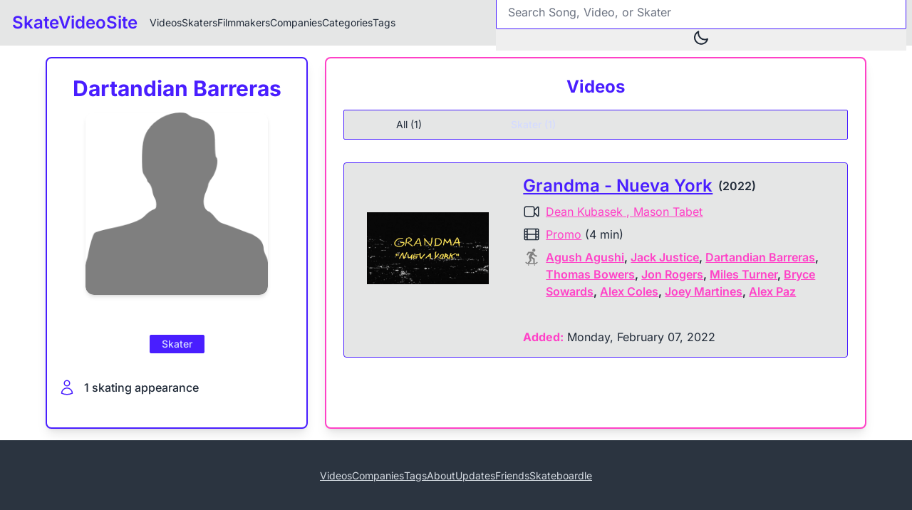

--- FILE ---
content_type: text/html; charset=utf-8
request_url: https://www.skatevideosite.com/skaters/dartandian-barreras
body_size: 6481
content:
<!DOCTYPE html>
<html data-theme="lofi" lang="en">
<head>
  <title>Dartandian Barreras | SkateVideoSite</title>
<meta name="description" content="SkateVideoSite is home to the best skateboarding video data archive.">
<meta property="og:title" content="Dartandian Barreras | SkateVideoSite">

  <meta name="viewport" content="width=device-width,initial-scale=1">
  <meta name="apple-mobile-web-app-capable" content="yes">
  <meta name="theme-color" content="#0D0D0D">
  <meta charset="utf-8" />
  <meta name="csrf-param" content="authenticity_token" />
<meta name="csrf-token" content="nScrkHoyoieOPLIxToM8GhdwQzbjxISFwtFMdSIGRglTa9pXCW1bYMcbd310k4H4AXaN56PAz1c9zIiMwzNP7w" />
  

  


  <link rel="preconnect" href="https://fonts.bunny.net" />
  <link
    href="https://fonts.bunny.net/css2?family=Inter:wght@300;400;500;600;700;800;900&display=swap"
    rel="stylesheet"
    />
  <link rel="manifest" href="/manifest.json">
  <link rel="icon" href="https://assets.skatevideo.site/images/svs-tape.png" />
  <link rel="apple-touch-icon" sizes="180x180" href="/svs-tape.png">

  <link rel="stylesheet" href="/assets/application-8eb53816.css" data-turbo-track="reload" />
  <link rel="stylesheet" href="/assets/marksmith-25508aeb.css" />
  <script src="/assets/application-8048738d.js" data-turbo-track="reload" type="module"></script>

    <script>
      document.addEventListener("turbo:load", function() {
        if (window.goatcounter) {
          window.goatcounter.count({
            path: location.pathname + location.search + location.hash
          });
        }
      });
    </script>
    <script data-goatcounter="https://svs.goatcounter.com/count"
            data-goatcounter-settings='{"allow_local": true, "no_onload": true}'
            async src="//gc.zgo.at/count.js"></script>
</head>

<body class="flex min-h-screen flex-col">

<nav class="navbar bg-base-300 pl-0 text-base-content">
  <div class="dropdown z-[1] ml-2 lg:hidden">
    <div tabindex="0" role="button" class="btn btn-ghost rounded-btn p-2">
      <svg xmlns="http://www.w3.org/2000/svg" viewBox="0 0 24 24" height="20" width="20" version="1.1" fill="none" stroke="currentColor" stroke-width="1.5" aria-hidden="true"><path stroke-linecap="round" stroke-linejoin="round" d="M3.75 6.75h16.5M3.75 12h16.5m-16.5 5.25h16.5"></path></svg>
    </div>
    <ul tabindex="0" class="menu-compact menu dropdown-content mt-3 w-52 rounded-box border border-primary bg-base-300 p-2 text-base-content shadow">
      <li><a class="link no-underline" href="/">Home</a></li>
      <li><a class="link no-underline" href="/videos">Videos</a></li>
      <li><a class="link no-underline" href="/skaters">Skaters</a></li>
      <li><a class="link no-underline" href="/filmmakers">Filmmakers</a></li>
      <li><a class="link no-underline" href="/companies">Companies</a></li>
      <li><a class="link no-underline" href="/categories">Categories</a></li>
      <li><a class="link no-underline" href="/tags">Tags</a></li>

      <li class="text-left">
        <div id="theme_toggle">
  <form class="block" data-controller="theme" data-theme-current-value="lofi" data-theme-next-value="night" action="/theme" accept-charset="UTF-8" method="post"><input type="hidden" name="_method" value="patch" autocomplete="off" /><input type="hidden" name="authenticity_token" value="kPZo_LT1FJCVCznAWC-BJJWnUvpBl0yof9TwTdlM_0VQtdvKXI5RuGQVAYI3gr2JzzFlKmD9P0InhxmvhRadiw" autocomplete="off" />

    <input value="night" data-theme-target="themeInput" autocomplete="off" type="hidden" name="theme" id="theme" />

    <button type="submit" class="w-full" data-action="theme#toggle">
      <div class="swap swap-rotate w-full px-2" data-theme-target="swap">
        <svg class="swap-on h-6 w-6 fill-current"
             xmlns="http://www.w3.org/2000/svg"
             viewBox="0 0 24 24">
          <path d="M5.64,17l-.71.71a1,1,0,0,0,0,1.41,1,1,0,0,0,1.41,0l.71-.71A1,1,0,0,0,5.64,17ZM5,12a1,1,0,0,0-1-1H3a1,1,0,0,0,0,2H4A1,1,0,0,0,5,12Zm7-7a1,1,0,0,0,1-1V3a1,1,0,0,0-2,0V4A1,1,0,0,0,12,5ZM5.64,7.05a1,1,0,0,0,.7.29,1,1,0,0,0,.71-.29,1,1,0,0,0,0-1.41l-.71-.71A1,1,0,0,0,4.93,6.34Zm12,.29a1,1,0,0,0,.7-.29l.71-.71a1,1,0,1,0-1.41-1.41L17,5.64a1,1,0,0,0,0,1.41A1,1,0,0,0,17.66,7.34ZM21,11H20a1,1,0,0,0,0,2h1a1,1,0,0,0,0-2Zm-9,8a1,1,0,0,0-1,1v1a1,1,0,0,0,2,0V20A1,1,0,0,0,12,19ZM18.36,17A1,1,0,0,0,17,18.36l.71.71a1,1,0,0,0,1.41,0,1,1,0,0,0,0-1.41ZM12,6.5A5.5,5.5,0,1,0,17.5,12,5.51,5.51,0,0,0,12,6.5Zm0,9A3.5,3.5,0,1,1,15.5,12,3.5,3.5,0,0,1,12,15.5Z"/>
        </svg>

        <svg class="swap-off h-6 w-6 fill-current"
             xmlns="http://www.w3.org/2000/svg"
             viewBox="0 0 24 24">
          <path d="M21.64,13a1,1,0,0,0-1.05-.14,8.05,8.05,0,0,1-3.37.73A8.15,8.15,0,0,1,9.08,5.49a8.59,8.59,0,0,1,.25-2A1,1,0,0,0,8,2.36,10.14,10.14,0,1,0,22,14.05,1,1,0,0,0,21.64,13Zm-9.5,6.69A8.14,8.14,0,0,1,7.08,5.22v.27A10.15,10.15,0,0,0,17.22,15.63a9.79,9.79,0,0,0,2.1-.22A8.11,8.11,0,0,1,12.14,19.73Z"/>
        </svg>
      </div>
    </button>
</form></div>

      </li>
    </ul>
  </div>

  <a class="btn btn-ghost hidden text-2xl normal-case text-primary md:flex" href="/">SkateVideoSite</a>
  <a class="mr-2 flex font-bold normal-case text-primary md:hidden" href="/">SVS</a>

  <ul class="menu menu-horizontal hidden p-0 lg:flex">
    <li><a class="link no-underline" href="/videos">Videos</a></li>
    <li><a class="link no-underline" href="/skaters">Skaters</a></li>
    <li><a class="link no-underline" href="/filmmakers">Filmmakers</a></li>
    <li><a class="link no-underline" href="/companies">Companies</a></li>
    <li><a class="link no-underline" href="/categories">Categories</a></li>
    <li><a class="link no-underline" href="/tags">Tags</a></li>
  </ul>

  <div class="ml-auto max-w-xl flex-grow">
    <div id="search-bar" class="w-full" data-turbo-permanent>
  <form class="relative" data-turbo-frame="search-results" data-controller="search" data-action="turbo:submit-start-&gt;search#displaySpinner turbo:submit-end-&gt;search#hideSpinner" action="/search" accept-charset="UTF-8" method="get">
    <div class="relative">
      <input class="grow input input-bordered flex w-full items-center gap-2 border-primary" placeholder="Search Song, Video, or Skater" data-action="input-&gt;search#submit " data-search-target="input" type="text" name="q" id="q" />
      <div data-search-target="spinner"
           class="loading loading-bars loading-sm text-secondary absolute right-3 top-1/2 -translate-y-1/2 hidden">
      </div>

    </div>

</form></div>

    
<script>
//<![CDATA[

  document.addEventListener('turbo:load', function() {
  const handleClick = (event) => {
  const elem = document.activeElement;
  if (elem) {
  elem.blur();
  }
  };

  const dropdownMenu = document.querySelector('.dropdown-content');
  if (dropdownMenu) {
  dropdownMenu.addEventListener('click', handleClick);
  }
  });

//]]>
</script>
    <div class="hidden lg:block">
      <div id="theme_toggle">
  <form class="block" data-controller="theme" data-theme-current-value="lofi" data-theme-next-value="night" action="/theme" accept-charset="UTF-8" method="post"><input type="hidden" name="_method" value="patch" autocomplete="off" /><input type="hidden" name="authenticity_token" value="0o8d9a-X1LNSSz_f2KEwBrU8sbhdJSDAX7UVFCW56_ASzK7DR-yRm6NVB523DAyr76qGaHxPUyoH5vz2eeOJPg" autocomplete="off" />

    <input value="night" data-theme-target="themeInput" autocomplete="off" type="hidden" name="theme" id="theme" />

    <button type="submit" class="w-full" data-action="theme#toggle">
      <div class="swap swap-rotate w-full px-2" data-theme-target="swap">
        <svg class="swap-on h-6 w-6 fill-current"
             xmlns="http://www.w3.org/2000/svg"
             viewBox="0 0 24 24">
          <path d="M5.64,17l-.71.71a1,1,0,0,0,0,1.41,1,1,0,0,0,1.41,0l.71-.71A1,1,0,0,0,5.64,17ZM5,12a1,1,0,0,0-1-1H3a1,1,0,0,0,0,2H4A1,1,0,0,0,5,12Zm7-7a1,1,0,0,0,1-1V3a1,1,0,0,0-2,0V4A1,1,0,0,0,12,5ZM5.64,7.05a1,1,0,0,0,.7.29,1,1,0,0,0,.71-.29,1,1,0,0,0,0-1.41l-.71-.71A1,1,0,0,0,4.93,6.34Zm12,.29a1,1,0,0,0,.7-.29l.71-.71a1,1,0,1,0-1.41-1.41L17,5.64a1,1,0,0,0,0,1.41A1,1,0,0,0,17.66,7.34ZM21,11H20a1,1,0,0,0,0,2h1a1,1,0,0,0,0-2Zm-9,8a1,1,0,0,0-1,1v1a1,1,0,0,0,2,0V20A1,1,0,0,0,12,19ZM18.36,17A1,1,0,0,0,17,18.36l.71.71a1,1,0,0,0,1.41,0,1,1,0,0,0,0-1.41ZM12,6.5A5.5,5.5,0,1,0,17.5,12,5.51,5.51,0,0,0,12,6.5Zm0,9A3.5,3.5,0,1,1,15.5,12,3.5,3.5,0,0,1,12,15.5Z"/>
        </svg>

        <svg class="swap-off h-6 w-6 fill-current"
             xmlns="http://www.w3.org/2000/svg"
             viewBox="0 0 24 24">
          <path d="M21.64,13a1,1,0,0,0-1.05-.14,8.05,8.05,0,0,1-3.37.73A8.15,8.15,0,0,1,9.08,5.49a8.59,8.59,0,0,1,.25-2A1,1,0,0,0,8,2.36,10.14,10.14,0,1,0,22,14.05,1,1,0,0,0,21.64,13Zm-9.5,6.69A8.14,8.14,0,0,1,7.08,5.22v.27A10.15,10.15,0,0,0,17.22,15.63a9.79,9.79,0,0,0,2.1-.22A8.11,8.11,0,0,1,12.14,19.73Z"/>
        </svg>
      </div>
    </button>
</form></div>

    </div>
  </div>
</nav>

<div class="content w-full flex-grow pt-2 md:p-4">
  
<div class="m-auto grid max-w-6xl grid-cols-1 md:grid-cols-3 gap-6">
  <!-- Left column with person info -->
  <div class="h-min col-span-2 md:col-span-1 flex w-full flex-col px-4 md:px-4 bg-base-100 rounded-lg shadow-lg border-2 border-primary p-6">
    <span class="text-3xl font-bold text-primary text-center w-full mb-4">
      Dartandian Barreras
    </span>

      <div class="profile-gallery mb-6" data-controller="gallery">
    <!-- Placeholder when no images available -->
    <div class="profile-main-image mb-4 w-full flex justify-center">
      <div class="w-48 h-48 md:w-64 md:h-64 overflow-hidden rounded-xl shadow-md">
        <img class="w-full h-full object-cover rounded-xl" src="/placeholder.png" />
      </div>
    </div>

  <!-- Lightbox gallery for full-screen viewing -->
  <div class="fixed inset-0 bg-black bg-opacity-90 hidden items-center justify-center z-50" data-gallery-target="lightbox">
    <button class="absolute top-4 right-4 text-white text-2xl" type="button" data-action="click->gallery#closeLightbox">&times;</button>
    <button class="absolute left-4 top-1/2 text-white text-4xl" type="button" data-action="click->gallery#previousImage">&lsaquo;</button>
    <button class="absolute right-4 top-1/2 text-white text-4xl" type="button" data-action="click->gallery#nextImage">&rsaquo;</button>
    <div class="text-white absolute bottom-4 left-1/2 transform -translate-x-1/2">
      <span data-gallery-target="currentIndex"></span> / <span data-gallery-target="totalImages"></span>
    </div>
    <img src="" alt="Full size image" class="max-h-[90vh] max-w-[90vw] object-contain" data-gallery-target="fullImage">
  </div>
</div>


    <!-- Credit type badges -->
    <div class="flex flex-wrap gap-2 my-4 justify-center">
        <span class="badge badge-primary py-3 px-4 text-primary-content font-medium">Skater</span>
    </div>

    <!-- Video count summary -->
    <div class="flex flex-col gap-2 my-4">
        <div class="flex place-items-center">
          <div>
            <svg class="mr-2 h-6 w-6 text-primary" xmlns="http://www.w3.org/2000/svg" viewBox="0 0 24 24" height="24" width="24" version="1.1" fill="none" stroke="currentColor" stroke-width="1.5" aria-hidden="true"><path stroke-linecap="round" stroke-linejoin="round" d="M15.75 6a3.75 3.75 0 1 1-7.5 0 3.75 3.75 0 0 1 7.5 0ZM4.501 20.118a7.5 7.5 0 0 1 14.998 0A17.933 17.933 0 0 1 12 21.75c-2.676 0-5.216-.584-7.499-1.632Z"></path></svg>
          </div>
          <div class="p-1 text-base-content font-medium">
            1 skating appearance
          </div>
        </div>






    </div>

    <!-- Bio/Description section - moved up before links for better visibility -->

    <!-- links section - collapsible on mobile -->
  </div>

  <!-- Right column with tabbed videos -->
  <div class="col-span-2 flex flex-col bg-base-100 rounded-lg shadow-lg border-2 border-secondary p-6">
    <h2 class="text-2xl font-bold text-primary mb-4 text-center">
      Videos
    </h2>
    <turbo-frame id="tabs">
      <!-- Tab navigation -->
      <div class="tabs tabs-boxed border border-primary mb-8 w-full grid-cols-1 md:grid-cols-4 ">
        <a class="tab tabs-bordered row-start-auto "
           href="/people/dartandian-barreras">
          All (1)
        </a>

          <a class="tab tabs-bordered row-start-auto tab-active font-medium text-primary-content"
             href="/people/dartandian-barreras?tab=skater">
            Skater (1)
          </a>


      </div>

      <!-- Videos content -->
      <turbo-frame id="videos" target="_top">
        <div>
            <div class="my-4">
  <div class="shadow-x card border border-primary bg-base-300 text-base-content md:card-side md:grid md:grid-cols-3">
    <div class="card-body col-span-1 w-full">
      <div class="">
        <a href="/videos/grandma-nueva-york">
          <figure>
            <div class="h-[175px] max-w-full">
              <img class="h-full object-contain" height="100%" width="100%" loading="lazy" alt="Grandma - Nueva York cover" src="https://assets.skatevideo.site/covers/grandma-nueva-york-37199.jpg" />
            </div>
          </figure>
</a>      </div>
    </div>

    <div class="col-span-2 flex">
      <div class="h-full max-w-full p-4">
        <div class="flex h-full flex-col">
          <div class="mb-2 flex flex-wrap items-center gap-1 text-2xl">
              <span
                data-controller="highlight"
                data-highlight-matches-value="[]"
                data-highlight-target="content"
              >
                <a class="font-semibold text-primary underline" href="/videos/grandma-nueva-york">Grandma - Nueva York</a>
              </span>
                    <span class="ml-2 text-base font-semibold">
                      (2022)
                    </span>
          </div>

          <div class="flex-grow space-y-2">

              <div class="flex place-items-center">
                <div>
                  <svg class="mr-2 h-6 w-6" xmlns="http://www.w3.org/2000/svg" viewBox="0 0 24 24" height="24" width="24" version="1.1" fill="none" stroke="currentColor" stroke-width="1.5" aria-hidden="true"><path stroke-linecap="round" stroke-linejoin="round" d="m15.75 10.5 4.72-4.72a.75.75 0 0 1 1.28.53v11.38a.75.75 0 0 1-1.28.53l-4.72-4.72M4.5 18.75h9a2.25 2.25 0 0 0 2.25-2.25v-9a2.25 2.25 0 0 0-2.25-2.25h-9A2.25 2.25 0 0 0 2.25 7.5v9a2.25 2.25 0 0 0 2.25 2.25Z"></path></svg>
                </div>
                <div class="link link-secondary capitalize">
                      <a class="link" href="/filmmakers/dean-kubasek">Dean Kubasek</a>
                      , 
                      <a class="link" href="/filmmakers/mason-tabet">Mason Tabet</a>
                      
                </div>
              </div>

              <div class="flex place-items-center">
                <svg class="mr-2 h-6 w-6" xmlns="http://www.w3.org/2000/svg" viewBox="0 0 24 24" height="24" width="24" version="1.1" fill="none" stroke="currentColor" stroke-width="1.5" aria-hidden="true"><path stroke-linecap="round" stroke-linejoin="round" d="M3.375 19.5h17.25m-17.25 0a1.125 1.125 0 0 1-1.125-1.125M3.375 19.5h1.5C5.496 19.5 6 18.996 6 18.375m-3.75 0V5.625m0 12.75v-1.5c0-.621.504-1.125 1.125-1.125m18.375 2.625V5.625m0 12.75c0 .621-.504 1.125-1.125 1.125m1.125-1.125v-1.5c0-.621-.504-1.125-1.125-1.125m0 3.75h-1.5A1.125 1.125 0 0 1 18 18.375M20.625 4.5H3.375m17.25 0c.621 0 1.125.504 1.125 1.125M20.625 4.5h-1.5C18.504 4.5 18 5.004 18 5.625m3.75 0v1.5c0 .621-.504 1.125-1.125 1.125M3.375 4.5c-.621 0-1.125.504-1.125 1.125M3.375 4.5h1.5C5.496 4.5 6 5.004 6 5.625m-3.75 0v1.5c0 .621.504 1.125 1.125 1.125m0 0h1.5m-1.5 0c-.621 0-1.125.504-1.125 1.125v1.5c0 .621.504 1.125 1.125 1.125m1.5-3.75C5.496 8.25 6 7.746 6 7.125v-1.5M4.875 8.25C5.496 8.25 6 8.754 6 9.375v1.5m0-5.25v5.25m0-5.25C6 5.004 6.504 4.5 7.125 4.5h9.75c.621 0 1.125.504 1.125 1.125m1.125 2.625h1.5m-1.5 0A1.125 1.125 0 0 1 18 7.125v-1.5m1.125 2.625c-.621 0-1.125.504-1.125 1.125v1.5m2.625-2.625c.621 0 1.125.504 1.125 1.125v1.5c0 .621-.504 1.125-1.125 1.125M18 5.625v5.25M7.125 12h9.75m-9.75 0A1.125 1.125 0 0 1 6 10.875M7.125 12C6.504 12 6 12.504 6 13.125m0-2.25C6 11.496 5.496 12 4.875 12M18 10.875c0 .621-.504 1.125-1.125 1.125M18 10.875c0 .621.504 1.125 1.125 1.125m-2.25 0c.621 0 1.125.504 1.125 1.125m-12 5.25v-5.25m0 5.25c0 .621.504 1.125 1.125 1.125h9.75c.621 0 1.125-.504 1.125-1.125m-12 0v-1.5c0-.621-.504-1.125-1.125-1.125M18 18.375v-5.25m0 5.25v-1.5c0-.621.504-1.125 1.125-1.125M18 13.125v1.5c0 .621.504 1.125 1.125 1.125M18 13.125c0-.621.504-1.125 1.125-1.125M6 13.125v1.5c0 .621-.504 1.125-1.125 1.125M6 13.125C6 12.504 5.496 12 4.875 12m-1.5 0h1.5m-1.5 0c-.621 0-1.125.504-1.125 1.125v1.5c0 .621.504 1.125 1.125 1.125M19.125 12h1.5m0 0c.621 0 1.125.504 1.125 1.125v1.5c0 .621-.504 1.125-1.125 1.125m-17.25 0h1.5m14.25 0h1.5"></path></svg>
                <div class="">
                    <a class="link link-secondary capitalize" href="/categories/promo">promo</a>
                    <span>(4 min)</span>
                </div>
              </div>

              <div class="flex capitalize">
                <div class="mr-2">
                  <svg class="h-6 w-6" viewBox="0 0 10 13" fill="none" xmlns="http://www.w3.org/2000/svg">
                    <path d="M9.5385 10.2277C9.626 10.3152 9.66683 10.4085 9.66683 10.5135C9.66683 10.5835 9.63183 10.6827 9.56183 10.7702C9.34016 11.0793 9.06016 11.3185 8.716 11.4935C8.37183 11.6627 8.00433 11.7502 7.60766 11.7502H2.39266C1.9785 11.7502 1.59933 11.6627 1.261 11.4935C0.91683 11.3185 0.625163 11.0793 0.409329 10.7702C0.356829 10.6827 0.333496 10.601 0.333496 10.5135C0.333496 10.4085 0.374329 10.3152 0.450163 10.2277C0.525996 10.1402 0.625163 10.0993 0.747663 10.0993C0.881829 10.0993 0.992663 10.1577 1.08016 10.2918C1.31933 10.5835 1.6285 10.7935 2.00766 10.8985L3.7285 8.81016L2.98183 6.541C2.87683 6.2085 2.9235 5.91683 3.11016 5.62516L4.41683 3.50183H3.1335L2.0835 5.19933L1.156 4.61016L2.521 2.41683H5.6535C5.8985 2.41683 6.091 2.48683 6.2485 2.621C6.40016 2.761 6.50516 2.8835 6.55766 2.98266L6.83766 3.6535C7.04183 4.10266 7.3335 4.4585 7.74183 4.75016C8.15016 5.01266 8.60516 5.15266 9.101 5.15266V6.261C8.46516 6.261 7.88766 6.1035 7.351 5.79433C6.82016 5.48516 6.40016 5.08266 6.091 4.581L5.0935 6.156L7.456 7.626V10.9277H7.60766C7.87016 10.9277 8.10933 10.8752 8.34266 10.7468C8.576 10.6185 8.7685 10.4727 8.92016 10.2918C9.00766 10.1577 9.11266 10.0993 9.22933 10.0993C9.346 10.0993 9.451 10.146 9.5385 10.2277ZM6.37683 8.396L4.446 7.1885L5.00016 9.02016L3.39016 10.9277H6.37683V8.396ZM6.75016 0.0834961C6.1085 0.0834961 5.5835 0.608496 5.5835 1.25016C5.5835 1.89183 6.1085 2.41683 6.75016 2.41683C7.39183 2.41683 7.91683 1.89766 7.91683 1.25016C7.91683 0.602663 7.39766 0.0834961 6.75016 0.0834961ZM2.66683 12.0418C2.42766 12.0418 2.22933 12.2402 2.22933 12.4793C2.22933 12.7185 2.42766 12.9168 2.66683 12.9168C2.906 12.9168 3.10433 12.7185 3.10433 12.4793C3.10433 12.2402 2.906 12.0418 2.66683 12.0418ZM7.3335 12.0418C7.09433 12.0418 6.896 12.2402 6.896 12.4793C6.896 12.7185 7.09433 12.9168 7.3335 12.9168C7.57266 12.9168 7.771 12.7185 7.771 12.4793C7.771 12.2402 7.57266 12.0418 7.3335 12.0418Z" fill="#808080" />
                  </svg>
                </div>

                <div class="font-semibold">
                  <div class="inline">
                    <input type="checkbox" class="hidden peer" id="show-more-3866">

                        <span class="inline">
                          <a class="text-secondary underline" href="/skaters/agush-agushi">Agush Agushi</a>,
                        </span>
                        <span class="inline">
                          <a class="text-secondary underline" href="/skaters/jack-justice">Jack Justice</a>,
                        </span>
                        <span class="inline">
                          <a class="text-secondary underline" href="/skaters/dartandian-barreras">Dartandian Barreras</a>,
                        </span>
                        <span class="inline">
                          <a class="text-secondary underline" href="/skaters/thomas-bowers">Thomas Bowers</a>,
                        </span>
                        <span class="inline">
                          <a class="text-secondary underline" href="/skaters/jon-rogers">Jon Rogers</a>,
                        </span>
                        <span class="inline">
                          <a class="text-secondary underline" href="/skaters/miles-turner">Miles Turner</a>,
                        </span>
                        <span class="inline">
                          <a class="text-secondary underline" href="/skaters/bryce-sowards">Bryce Sowards</a>,
                        </span>
                        <span class="inline">
                          <a class="text-secondary underline" href="/skaters/alex-coles">Alex Coles</a>,
                        </span>
                        <span class="inline">
                          <a class="text-secondary underline" href="/skaters/joey-martines">Joey Martines</a>,
                        </span>
                        <span class="inline">
                          <a class="text-secondary underline" href="/skaters/alex-paz">Alex Paz</a>
                        </span>

                  </div>
                </div>

              </div>
          </div>

          <div class="mt-5">
          </div>

          <div class="mt-5">
            <div>
              <b class="text-secondary">Added:</b>
              Monday, February 07, 2022
            </div>
          </div>

        </div>
      </div>
    </div>
  </div>
</div>

        </div>
</turbo-frame></turbo-frame>  </div>
</div>


</div>



<footer class="footer footer-center bg-neutral p-10 text-neutral-content">
  <nav class="flex flex-wrap gap-x-4">
      <a class="link" href="/videos">Videos</a>
      <a class="link" href="/companies">Companies</a>
      <a class="link" href="/tags">Tags</a>
      <a class="link" href="/about">About</a>
      <a class="link" href="/updates">Updates</a>
      <a class="link" href="/friends">Friends</a>

    <a class="link" target="_blank" rel="noreferrer" href="https://skateboardle.com">Skateboardle</a>
  </nav>

  <div class="flex items-center gap-x-2">
    <p>2025 SkateVideoSite</p>
    <span>•</span>
    <a class="link" href="mailto:support@skatevideo.site">Contact Us</a>
    <span>•</span>
    <a target="_blank" rel="noreferrer" class="link" href="https://www.youtube.com/channel/UCu_67YFqwR49e18MbGBE_Vg">
      <svg xmlns="http://www.w3.org/2000/svg"
           width="24"
           height="24"
           viewBox="0 0 24 24"
           class="fill-current">
        <path d="M19.615 3.184c-3.604-.246-11.631-.245-15.23 0-3.897.266-4.356 2.62-4.385 8.816.029 6.185.484 8.549 4.385 8.816 3.6.245 11.626.246 15.23 0 3.897-.266 4.356-2.62 4.385-8.816-.029-6.185-.484-8.549-4.385-8.816zm-10.615 12.816v-8l8 3.993-8 4.007z"/>
      </svg>
</a>  </div>
</footer>


<dialog
  class="modal"
  data-controller="modal"
  data-action="turbo:frame-load->modal#open turbo:submit-end->modal#close"
>
  <div class="modal-box">
    <form method="dialog">
      <button class="btn btn-sm btn-circle btn-ghost absolute right-2 top-2">✕</button>
    </form>
    <turbo-frame id="modal"></turbo-frame>
  </div>
  <form method="dialog" class="modal-backdrop">
    <button>close</button>
  </form>
</dialog>
</body>
</html>


--- FILE ---
content_type: text/css
request_url: https://www.skatevideosite.com/assets/marksmith-25508aeb.css
body_size: 10169
content:
/*! tailwindcss v4.0.1 | MIT License | https://tailwindcss.com */
:root, :host {
  --ms-font-sans: ui-sans-serif, system-ui, sans-serif, 'Apple Color Emoji', 'Segoe UI Emoji',
    'Segoe UI Symbol', 'Noto Color Emoji';
  --ms-font-serif: ui-serif, Georgia, Cambria, 'Times New Roman', Times, serif;
  --ms-font-mono: ui-monospace, SFMono-Regular, Menlo, Monaco, Consolas, 'Liberation Mono',
    'Courier New', monospace;
  --ms-color-red-50: oklch(0.971 0.013 17.38);
  --ms-color-red-100: oklch(0.936 0.032 17.717);
  --ms-color-red-200: oklch(0.885 0.062 18.334);
  --ms-color-red-300: oklch(0.808 0.114 19.571);
  --ms-color-red-400: oklch(0.704 0.191 22.216);
  --ms-color-red-500: oklch(0.637 0.237 25.331);
  --ms-color-red-600: oklch(0.577 0.245 27.325);
  --ms-color-red-700: oklch(0.505 0.213 27.518);
  --ms-color-red-800: oklch(0.444 0.177 26.899);
  --ms-color-red-900: oklch(0.396 0.141 25.723);
  --ms-color-red-950: oklch(0.258 0.092 26.042);
  --ms-color-orange-50: oklch(0.98 0.016 73.684);
  --ms-color-orange-100: oklch(0.954 0.038 75.164);
  --ms-color-orange-200: oklch(0.901 0.076 70.697);
  --ms-color-orange-300: oklch(0.837 0.128 66.29);
  --ms-color-orange-400: oklch(0.75 0.183 55.934);
  --ms-color-orange-500: oklch(0.705 0.213 47.604);
  --ms-color-orange-600: oklch(0.646 0.222 41.116);
  --ms-color-orange-700: oklch(0.553 0.195 38.402);
  --ms-color-orange-800: oklch(0.47 0.157 37.304);
  --ms-color-orange-900: oklch(0.408 0.123 38.172);
  --ms-color-orange-950: oklch(0.266 0.079 36.259);
  --ms-color-amber-50: oklch(0.987 0.022 95.277);
  --ms-color-amber-100: oklch(0.962 0.059 95.617);
  --ms-color-amber-200: oklch(0.924 0.12 95.746);
  --ms-color-amber-300: oklch(0.879 0.169 91.605);
  --ms-color-amber-400: oklch(0.828 0.189 84.429);
  --ms-color-amber-500: oklch(0.769 0.188 70.08);
  --ms-color-amber-600: oklch(0.666 0.179 58.318);
  --ms-color-amber-700: oklch(0.555 0.163 48.998);
  --ms-color-amber-800: oklch(0.473 0.137 46.201);
  --ms-color-amber-900: oklch(0.414 0.112 45.904);
  --ms-color-amber-950: oklch(0.279 0.077 45.635);
  --ms-color-yellow-50: oklch(0.987 0.026 102.212);
  --ms-color-yellow-100: oklch(0.973 0.071 103.193);
  --ms-color-yellow-200: oklch(0.945 0.129 101.54);
  --ms-color-yellow-300: oklch(0.905 0.182 98.111);
  --ms-color-yellow-400: oklch(0.852 0.199 91.936);
  --ms-color-yellow-500: oklch(0.795 0.184 86.047);
  --ms-color-yellow-600: oklch(0.681 0.162 75.834);
  --ms-color-yellow-700: oklch(0.554 0.135 66.442);
  --ms-color-yellow-800: oklch(0.476 0.114 61.907);
  --ms-color-yellow-900: oklch(0.421 0.095 57.708);
  --ms-color-yellow-950: oklch(0.286 0.066 53.813);
  --ms-color-lime-50: oklch(0.986 0.031 120.757);
  --ms-color-lime-100: oklch(0.967 0.067 122.328);
  --ms-color-lime-200: oklch(0.938 0.127 124.321);
  --ms-color-lime-300: oklch(0.897 0.196 126.665);
  --ms-color-lime-400: oklch(0.841 0.238 128.85);
  --ms-color-lime-500: oklch(0.768 0.233 130.85);
  --ms-color-lime-600: oklch(0.648 0.2 131.684);
  --ms-color-lime-700: oklch(0.532 0.157 131.589);
  --ms-color-lime-800: oklch(0.453 0.124 130.933);
  --ms-color-lime-900: oklch(0.405 0.101 131.063);
  --ms-color-lime-950: oklch(0.274 0.072 132.109);
  --ms-color-green-50: oklch(0.982 0.018 155.826);
  --ms-color-green-100: oklch(0.962 0.044 156.743);
  --ms-color-green-200: oklch(0.925 0.084 155.995);
  --ms-color-green-300: oklch(0.871 0.15 154.449);
  --ms-color-green-400: oklch(0.792 0.209 151.711);
  --ms-color-green-500: oklch(0.723 0.219 149.579);
  --ms-color-green-600: oklch(0.627 0.194 149.214);
  --ms-color-green-700: oklch(0.527 0.154 150.069);
  --ms-color-green-800: oklch(0.448 0.119 151.328);
  --ms-color-green-900: oklch(0.393 0.095 152.535);
  --ms-color-green-950: oklch(0.266 0.065 152.934);
  --ms-color-emerald-50: oklch(0.979 0.021 166.113);
  --ms-color-emerald-100: oklch(0.95 0.052 163.051);
  --ms-color-emerald-200: oklch(0.905 0.093 164.15);
  --ms-color-emerald-300: oklch(0.845 0.143 164.978);
  --ms-color-emerald-400: oklch(0.765 0.177 163.223);
  --ms-color-emerald-500: oklch(0.696 0.17 162.48);
  --ms-color-emerald-600: oklch(0.596 0.145 163.225);
  --ms-color-emerald-700: oklch(0.508 0.118 165.612);
  --ms-color-emerald-800: oklch(0.432 0.095 166.913);
  --ms-color-emerald-900: oklch(0.378 0.077 168.94);
  --ms-color-emerald-950: oklch(0.262 0.051 172.552);
  --ms-color-teal-50: oklch(0.984 0.014 180.72);
  --ms-color-teal-100: oklch(0.953 0.051 180.801);
  --ms-color-teal-200: oklch(0.91 0.096 180.426);
  --ms-color-teal-300: oklch(0.855 0.138 181.071);
  --ms-color-teal-400: oklch(0.777 0.152 181.912);
  --ms-color-teal-500: oklch(0.704 0.14 182.503);
  --ms-color-teal-600: oklch(0.6 0.118 184.704);
  --ms-color-teal-700: oklch(0.511 0.096 186.391);
  --ms-color-teal-800: oklch(0.437 0.078 188.216);
  --ms-color-teal-900: oklch(0.386 0.063 188.416);
  --ms-color-teal-950: oklch(0.277 0.046 192.524);
  --ms-color-cyan-50: oklch(0.984 0.019 200.873);
  --ms-color-cyan-100: oklch(0.956 0.045 203.388);
  --ms-color-cyan-200: oklch(0.917 0.08 205.041);
  --ms-color-cyan-300: oklch(0.865 0.127 207.078);
  --ms-color-cyan-400: oklch(0.789 0.154 211.53);
  --ms-color-cyan-500: oklch(0.715 0.143 215.221);
  --ms-color-cyan-600: oklch(0.609 0.126 221.723);
  --ms-color-cyan-700: oklch(0.52 0.105 223.128);
  --ms-color-cyan-800: oklch(0.45 0.085 224.283);
  --ms-color-cyan-900: oklch(0.398 0.07 227.392);
  --ms-color-cyan-950: oklch(0.302 0.056 229.695);
  --ms-color-sky-50: oklch(0.977 0.013 236.62);
  --ms-color-sky-100: oklch(0.951 0.026 236.824);
  --ms-color-sky-200: oklch(0.901 0.058 230.902);
  --ms-color-sky-300: oklch(0.828 0.111 230.318);
  --ms-color-sky-400: oklch(0.746 0.16 232.661);
  --ms-color-sky-500: oklch(0.685 0.169 237.323);
  --ms-color-sky-600: oklch(0.588 0.158 241.966);
  --ms-color-sky-700: oklch(0.5 0.134 242.749);
  --ms-color-sky-800: oklch(0.443 0.11 240.79);
  --ms-color-sky-900: oklch(0.391 0.09 240.876);
  --ms-color-sky-950: oklch(0.293 0.066 243.157);
  --ms-color-blue-50: oklch(0.97 0.014 254.604);
  --ms-color-blue-100: oklch(0.932 0.032 255.585);
  --ms-color-blue-200: oklch(0.882 0.059 254.128);
  --ms-color-blue-300: oklch(0.809 0.105 251.813);
  --ms-color-blue-400: oklch(0.707 0.165 254.624);
  --ms-color-blue-500: oklch(0.623 0.214 259.815);
  --ms-color-blue-600: oklch(0.546 0.245 262.881);
  --ms-color-blue-700: oklch(0.488 0.243 264.376);
  --ms-color-blue-800: oklch(0.424 0.199 265.638);
  --ms-color-blue-900: oklch(0.379 0.146 265.522);
  --ms-color-blue-950: oklch(0.282 0.091 267.935);
  --ms-color-indigo-50: oklch(0.962 0.018 272.314);
  --ms-color-indigo-100: oklch(0.93 0.034 272.788);
  --ms-color-indigo-200: oklch(0.87 0.065 274.039);
  --ms-color-indigo-300: oklch(0.785 0.115 274.713);
  --ms-color-indigo-400: oklch(0.673 0.182 276.935);
  --ms-color-indigo-500: oklch(0.585 0.233 277.117);
  --ms-color-indigo-600: oklch(0.511 0.262 276.966);
  --ms-color-indigo-700: oklch(0.457 0.24 277.023);
  --ms-color-indigo-800: oklch(0.398 0.195 277.366);
  --ms-color-indigo-900: oklch(0.359 0.144 278.697);
  --ms-color-indigo-950: oklch(0.257 0.09 281.288);
  --ms-color-violet-50: oklch(0.969 0.016 293.756);
  --ms-color-violet-100: oklch(0.943 0.029 294.588);
  --ms-color-violet-200: oklch(0.894 0.057 293.283);
  --ms-color-violet-300: oklch(0.811 0.111 293.571);
  --ms-color-violet-400: oklch(0.702 0.183 293.541);
  --ms-color-violet-500: oklch(0.606 0.25 292.717);
  --ms-color-violet-600: oklch(0.541 0.281 293.009);
  --ms-color-violet-700: oklch(0.491 0.27 292.581);
  --ms-color-violet-800: oklch(0.432 0.232 292.759);
  --ms-color-violet-900: oklch(0.38 0.189 293.745);
  --ms-color-violet-950: oklch(0.283 0.141 291.089);
  --ms-color-purple-50: oklch(0.977 0.014 308.299);
  --ms-color-purple-100: oklch(0.946 0.033 307.174);
  --ms-color-purple-200: oklch(0.902 0.063 306.703);
  --ms-color-purple-300: oklch(0.827 0.119 306.383);
  --ms-color-purple-400: oklch(0.714 0.203 305.504);
  --ms-color-purple-500: oklch(0.627 0.265 303.9);
  --ms-color-purple-600: oklch(0.558 0.288 302.321);
  --ms-color-purple-700: oklch(0.496 0.265 301.924);
  --ms-color-purple-800: oklch(0.438 0.218 303.724);
  --ms-color-purple-900: oklch(0.381 0.176 304.987);
  --ms-color-purple-950: oklch(0.291 0.149 302.717);
  --ms-color-fuchsia-50: oklch(0.977 0.017 320.058);
  --ms-color-fuchsia-100: oklch(0.952 0.037 318.852);
  --ms-color-fuchsia-200: oklch(0.903 0.076 319.62);
  --ms-color-fuchsia-300: oklch(0.833 0.145 321.434);
  --ms-color-fuchsia-400: oklch(0.74 0.238 322.16);
  --ms-color-fuchsia-500: oklch(0.667 0.295 322.15);
  --ms-color-fuchsia-600: oklch(0.591 0.293 322.896);
  --ms-color-fuchsia-700: oklch(0.518 0.253 323.949);
  --ms-color-fuchsia-800: oklch(0.452 0.211 324.591);
  --ms-color-fuchsia-900: oklch(0.401 0.17 325.612);
  --ms-color-fuchsia-950: oklch(0.293 0.136 325.661);
  --ms-color-pink-50: oklch(0.971 0.014 343.198);
  --ms-color-pink-100: oklch(0.948 0.028 342.258);
  --ms-color-pink-200: oklch(0.899 0.061 343.231);
  --ms-color-pink-300: oklch(0.823 0.12 346.018);
  --ms-color-pink-400: oklch(0.718 0.202 349.761);
  --ms-color-pink-500: oklch(0.656 0.241 354.308);
  --ms-color-pink-600: oklch(0.592 0.249 0.584);
  --ms-color-pink-700: oklch(0.525 0.223 3.958);
  --ms-color-pink-800: oklch(0.459 0.187 3.815);
  --ms-color-pink-900: oklch(0.408 0.153 2.432);
  --ms-color-pink-950: oklch(0.284 0.109 3.907);
  --ms-color-rose-50: oklch(0.969 0.015 12.422);
  --ms-color-rose-100: oklch(0.941 0.03 12.58);
  --ms-color-rose-200: oklch(0.892 0.058 10.001);
  --ms-color-rose-300: oklch(0.81 0.117 11.638);
  --ms-color-rose-400: oklch(0.712 0.194 13.428);
  --ms-color-rose-500: oklch(0.645 0.246 16.439);
  --ms-color-rose-600: oklch(0.586 0.253 17.585);
  --ms-color-rose-700: oklch(0.514 0.222 16.935);
  --ms-color-rose-800: oklch(0.455 0.188 13.697);
  --ms-color-rose-900: oklch(0.41 0.159 10.272);
  --ms-color-rose-950: oklch(0.271 0.105 12.094);
  --ms-color-slate-50: oklch(0.984 0.003 247.858);
  --ms-color-slate-100: oklch(0.968 0.007 247.896);
  --ms-color-slate-200: oklch(0.929 0.013 255.508);
  --ms-color-slate-300: oklch(0.869 0.022 252.894);
  --ms-color-slate-400: oklch(0.704 0.04 256.788);
  --ms-color-slate-500: oklch(0.554 0.046 257.417);
  --ms-color-slate-600: oklch(0.446 0.043 257.281);
  --ms-color-slate-700: oklch(0.372 0.044 257.287);
  --ms-color-slate-800: oklch(0.279 0.041 260.031);
  --ms-color-slate-900: oklch(0.208 0.042 265.755);
  --ms-color-slate-950: oklch(0.129 0.042 264.695);
  --ms-color-gray-50: oklch(0.985 0.002 247.839);
  --ms-color-gray-100: oklch(0.967 0.003 264.542);
  --ms-color-gray-200: oklch(0.928 0.006 264.531);
  --ms-color-gray-300: oklch(0.872 0.01 258.338);
  --ms-color-gray-400: oklch(0.707 0.022 261.325);
  --ms-color-gray-500: oklch(0.551 0.027 264.364);
  --ms-color-gray-600: oklch(0.446 0.03 256.802);
  --ms-color-gray-700: oklch(0.373 0.034 259.733);
  --ms-color-gray-800: oklch(0.278 0.033 256.848);
  --ms-color-gray-900: oklch(0.21 0.034 264.665);
  --ms-color-gray-950: oklch(0.13 0.028 261.692);
  --ms-color-zinc-50: oklch(0.985 0 0);
  --ms-color-zinc-100: oklch(0.967 0.001 286.375);
  --ms-color-zinc-200: oklch(0.92 0.004 286.32);
  --ms-color-zinc-300: oklch(0.871 0.006 286.286);
  --ms-color-zinc-400: oklch(0.705 0.015 286.067);
  --ms-color-zinc-500: oklch(0.552 0.016 285.938);
  --ms-color-zinc-600: oklch(0.442 0.017 285.786);
  --ms-color-zinc-700: oklch(0.37 0.013 285.805);
  --ms-color-zinc-800: oklch(0.274 0.006 286.033);
  --ms-color-zinc-900: oklch(0.21 0.006 285.885);
  --ms-color-zinc-950: oklch(0.141 0.005 285.823);
  --ms-color-neutral-50: oklch(0.985 0 0);
  --ms-color-neutral-100: oklch(0.97 0 0);
  --ms-color-neutral-200: oklch(0.922 0 0);
  --ms-color-neutral-300: oklch(0.87 0 0);
  --ms-color-neutral-400: oklch(0.708 0 0);
  --ms-color-neutral-500: oklch(0.556 0 0);
  --ms-color-neutral-600: oklch(0.439 0 0);
  --ms-color-neutral-700: oklch(0.371 0 0);
  --ms-color-neutral-800: oklch(0.269 0 0);
  --ms-color-neutral-900: oklch(0.205 0 0);
  --ms-color-neutral-950: oklch(0.145 0 0);
  --ms-color-stone-50: oklch(0.985 0.001 106.423);
  --ms-color-stone-100: oklch(0.97 0.001 106.424);
  --ms-color-stone-200: oklch(0.923 0.003 48.717);
  --ms-color-stone-300: oklch(0.869 0.005 56.366);
  --ms-color-stone-400: oklch(0.709 0.01 56.259);
  --ms-color-stone-500: oklch(0.553 0.013 58.071);
  --ms-color-stone-600: oklch(0.444 0.011 73.639);
  --ms-color-stone-700: oklch(0.374 0.01 67.558);
  --ms-color-stone-800: oklch(0.268 0.007 34.298);
  --ms-color-stone-900: oklch(0.216 0.006 56.043);
  --ms-color-stone-950: oklch(0.147 0.004 49.25);
  --ms-color-black: #000;
  --ms-color-white: #fff;
  --ms-spacing: 0.25rem;
  --ms-breakpoint-sm: 40rem;
  --ms-breakpoint-md: 48rem;
  --ms-breakpoint-lg: 64rem;
  --ms-breakpoint-xl: 80rem;
  --ms-breakpoint-2xl: 96rem;
  --ms-container-3xs: 16rem;
  --ms-container-2xs: 18rem;
  --ms-container-xs: 20rem;
  --ms-container-sm: 24rem;
  --ms-container-md: 28rem;
  --ms-container-lg: 32rem;
  --ms-container-xl: 36rem;
  --ms-container-2xl: 42rem;
  --ms-container-3xl: 48rem;
  --ms-container-4xl: 56rem;
  --ms-container-5xl: 64rem;
  --ms-container-6xl: 72rem;
  --ms-container-7xl: 80rem;
  --ms-text-xs: 0.75rem;
  --ms-text-xs--line-height: calc(1 / 0.75);
  --ms-text-sm: 0.875rem;
  --ms-text-sm--line-height: calc(1.25 / 0.875);
  --ms-text-base: 1rem;
  --ms-text-base--line-height: calc(1.5 / 1);
  --ms-text-lg: 1.125rem;
  --ms-text-lg--line-height: calc(1.75 / 1.125);
  --ms-text-xl: 1.25rem;
  --ms-text-xl--line-height: calc(1.75 / 1.25);
  --ms-text-2xl: 1.5rem;
  --ms-text-2xl--line-height: calc(2 / 1.5);
  --ms-text-3xl: 1.875rem;
  --ms-text-3xl--line-height: calc(2.25 / 1.875);
  --ms-text-4xl: 2.25rem;
  --ms-text-4xl--line-height: calc(2.5 / 2.25);
  --ms-text-5xl: 3rem;
  --ms-text-5xl--line-height: 1;
  --ms-text-6xl: 3.75rem;
  --ms-text-6xl--line-height: 1;
  --ms-text-7xl: 4.5rem;
  --ms-text-7xl--line-height: 1;
  --ms-text-8xl: 6rem;
  --ms-text-8xl--line-height: 1;
  --ms-text-9xl: 8rem;
  --ms-text-9xl--line-height: 1;
  --ms-font-weight-thin: 100;
  --ms-font-weight-extralight: 200;
  --ms-font-weight-light: 300;
  --ms-font-weight-normal: 400;
  --ms-font-weight-medium: 500;
  --ms-font-weight-semibold: 600;
  --ms-font-weight-bold: 700;
  --ms-font-weight-extrabold: 800;
  --ms-font-weight-black: 900;
  --ms-tracking-tighter: -0.05em;
  --ms-tracking-tight: -0.025em;
  --ms-tracking-normal: 0em;
  --ms-tracking-wide: 0.025em;
  --ms-tracking-wider: 0.05em;
  --ms-tracking-widest: 0.1em;
  --ms-leading-tight: 1.25;
  --ms-leading-snug: 1.375;
  --ms-leading-normal: 1.5;
  --ms-leading-relaxed: 1.625;
  --ms-leading-loose: 2;
  --ms-radius-xs: 0.125rem;
  --ms-radius-sm: 0.25rem;
  --ms-radius-md: 0.375rem;
  --ms-radius-lg: 0.5rem;
  --ms-radius-xl: 0.75rem;
  --ms-radius-2xl: 1rem;
  --ms-radius-3xl: 1.5rem;
  --ms-radius-4xl: 2rem;
  --ms-shadow-2xs: 0 1px rgb(0 0 0 / 0.05);
  --ms-shadow-xs: 0 1px 2px 0 rgb(0 0 0 / 0.05);
  --ms-shadow-sm: 0 1px 3px 0 rgb(0 0 0 / 0.1), 0 1px 2px -1px rgb(0 0 0 / 0.1);
  --ms-shadow-md: 0 4px 6px -1px rgb(0 0 0 / 0.1), 0 2px 4px -2px rgb(0 0 0 / 0.1);
  --ms-shadow-lg: 0 10px 15px -3px rgb(0 0 0 / 0.1), 0 4px 6px -4px rgb(0 0 0 / 0.1);
  --ms-shadow-xl: 0 20px 25px -5px rgb(0 0 0 / 0.1), 0 8px 10px -6px rgb(0 0 0 / 0.1);
  --ms-shadow-2xl: 0 25px 50px -12px rgb(0 0 0 / 0.25);
  --ms-inset-shadow-2xs: inset 0 1px rgb(0 0 0 / 0.05);
  --ms-inset-shadow-xs: inset 0 1px 1px rgb(0 0 0 / 0.05);
  --ms-inset-shadow-sm: inset 0 2px 4px rgb(0 0 0 / 0.05);
  --ms-drop-shadow-xs: 0 1px 1px rgb(0 0 0 / 0.05);
  --ms-drop-shadow-sm: 0 1px 2px rgb(0 0 0 / 0.15);
  --ms-drop-shadow-md: 0 3px 3px rgb(0 0 0 / 0.12);
  --ms-drop-shadow-lg: 0 4px 4px rgb(0 0 0 / 0.15);
  --ms-drop-shadow-xl: 0 9px 7px rgb(0 0 0 / 0.1);
  --ms-drop-shadow-2xl: 0 25px 25px rgb(0 0 0 / 0.15);
  --ms-ease-in: cubic-bezier(0.4, 0, 1, 1);
  --ms-ease-out: cubic-bezier(0, 0, 0.2, 1);
  --ms-ease-in-out: cubic-bezier(0.4, 0, 0.2, 1);
  --ms-animate-spin: spin 1s linear infinite;
  --ms-animate-ping: ping 1s cubic-bezier(0, 0, 0.2, 1) infinite;
  --ms-animate-pulse: pulse 2s cubic-bezier(0.4, 0, 0.6, 1) infinite;
  --ms-animate-bounce: bounce 1s infinite;
  --ms-blur-xs: 4px;
  --ms-blur-sm: 8px;
  --ms-blur-md: 12px;
  --ms-blur-lg: 16px;
  --ms-blur-xl: 24px;
  --ms-blur-2xl: 40px;
  --ms-blur-3xl: 64px;
  --ms-perspective-dramatic: 100px;
  --ms-perspective-near: 300px;
  --ms-perspective-normal: 500px;
  --ms-perspective-midrange: 800px;
  --ms-perspective-distant: 1200px;
  --ms-aspect-video: 16 / 9;
  --ms-default-transition-duration: 150ms;
  --ms-default-transition-timing-function: cubic-bezier(0.4, 0, 0.2, 1);
  --ms-default-font-family: var(--font-sans);
  --ms-default-font-feature-settings: var(--font-sans--font-feature-settings);
  --ms-default-font-variation-settings: var(--font-sans--font-variation-settings);
  --ms-default-mono-font-family: var(--font-mono);
  --ms-default-mono-font-feature-settings: var(--font-mono--font-feature-settings);
  --ms-default-mono-font-variation-settings: var(--font-mono--font-variation-settings);
}
.ms\:\@container {
  container-type: inline-size;
}
.ms\:pointer-events-none {
  pointer-events: none;
}
.ms\:-my-px {
  margin-block: -1px;
}
.ms\:prose {
  color: var(--tw-prose-body);
  max-width: 65ch;
  :where(p):not(:where([class~="not-prose"],[class~="not-prose"] *)) {
    margin-top: 1.25em;
    margin-bottom: 1.25em;
  }
  :where([class~="lead"]):not(:where([class~="not-prose"],[class~="not-prose"] *)) {
    color: var(--tw-prose-lead);
    font-size: 1.25em;
    line-height: 1.6;
    margin-top: 1.2em;
    margin-bottom: 1.2em;
  }
  :where(a):not(:where([class~="not-prose"],[class~="not-prose"] *)) {
    color: var(--tw-prose-links);
    text-decoration: underline;
    font-weight: 500;
  }
  :where(strong):not(:where([class~="not-prose"],[class~="not-prose"] *)) {
    color: var(--tw-prose-bold);
    font-weight: 600;
  }
  :where(a strong):not(:where([class~="not-prose"],[class~="not-prose"] *)) {
    color: inherit;
  }
  :where(blockquote strong):not(:where([class~="not-prose"],[class~="not-prose"] *)) {
    color: inherit;
  }
  :where(thead th strong):not(:where([class~="not-prose"],[class~="not-prose"] *)) {
    color: inherit;
  }
  :where(ol):not(:where([class~="not-prose"],[class~="not-prose"] *)) {
    list-style-type: decimal;
    margin-top: 1.25em;
    margin-bottom: 1.25em;
    padding-inline-start: 1.625em;
  }
  :where(ol[type="A"]):not(:where([class~="not-prose"],[class~="not-prose"] *)) {
    list-style-type: upper-alpha;
  }
  :where(ol[type="a"]):not(:where([class~="not-prose"],[class~="not-prose"] *)) {
    list-style-type: lower-alpha;
  }
  :where(ol[type="A" s]):not(:where([class~="not-prose"],[class~="not-prose"] *)) {
    list-style-type: upper-alpha;
  }
  :where(ol[type="a" s]):not(:where([class~="not-prose"],[class~="not-prose"] *)) {
    list-style-type: lower-alpha;
  }
  :where(ol[type="I"]):not(:where([class~="not-prose"],[class~="not-prose"] *)) {
    list-style-type: upper-roman;
  }
  :where(ol[type="i"]):not(:where([class~="not-prose"],[class~="not-prose"] *)) {
    list-style-type: lower-roman;
  }
  :where(ol[type="I" s]):not(:where([class~="not-prose"],[class~="not-prose"] *)) {
    list-style-type: upper-roman;
  }
  :where(ol[type="i" s]):not(:where([class~="not-prose"],[class~="not-prose"] *)) {
    list-style-type: lower-roman;
  }
  :where(ol[type="1"]):not(:where([class~="not-prose"],[class~="not-prose"] *)) {
    list-style-type: decimal;
  }
  :where(ul):not(:where([class~="not-prose"],[class~="not-prose"] *)) {
    list-style-type: disc;
    margin-top: 1.25em;
    margin-bottom: 1.25em;
    padding-inline-start: 1.625em;
  }
  :where(ol > li):not(:where([class~="not-prose"],[class~="not-prose"] *))::marker {
    font-weight: 400;
    color: var(--tw-prose-counters);
  }
  :where(ul > li):not(:where([class~="not-prose"],[class~="not-prose"] *))::marker {
    color: var(--tw-prose-bullets);
  }
  :where(dt):not(:where([class~="not-prose"],[class~="not-prose"] *)) {
    color: var(--tw-prose-headings);
    font-weight: 600;
    margin-top: 1.25em;
  }
  :where(hr):not(:where([class~="not-prose"],[class~="not-prose"] *)) {
    border-color: var(--tw-prose-hr);
    border-top-width: 1;
    margin-top: 3em;
    margin-bottom: 3em;
  }
  :where(blockquote):not(:where([class~="not-prose"],[class~="not-prose"] *)) {
    font-weight: 500;
    font-style: italic;
    color: var(--tw-prose-quotes);
    border-inline-start-width: 0.25rem;
    border-inline-start-color: var(--tw-prose-quote-borders);
    quotes: "\201C""\201D""\2018""\2019";
    margin-top: 1.6em;
    margin-bottom: 1.6em;
    padding-inline-start: 1em;
  }
  :where(blockquote p:first-of-type):not(:where([class~="not-prose"],[class~="not-prose"] *))::before {
    content: open-quote;
  }
  :where(blockquote p:last-of-type):not(:where([class~="not-prose"],[class~="not-prose"] *))::after {
    content: close-quote;
  }
  :where(h1):not(:where([class~="not-prose"],[class~="not-prose"] *)) {
    color: var(--tw-prose-headings);
    font-weight: 800;
    font-size: 2.25em;
    margin-top: 0;
    margin-bottom: 0.8888889em;
    line-height: 1.1111111;
  }
  :where(h1 strong):not(:where([class~="not-prose"],[class~="not-prose"] *)) {
    font-weight: 900;
    color: inherit;
  }
  :where(h2):not(:where([class~="not-prose"],[class~="not-prose"] *)) {
    color: var(--tw-prose-headings);
    font-weight: 700;
    font-size: 1.5em;
    margin-top: 2em;
    margin-bottom: 1em;
    line-height: 1.3333333;
  }
  :where(h2 strong):not(:where([class~="not-prose"],[class~="not-prose"] *)) {
    font-weight: 800;
    color: inherit;
  }
  :where(h3):not(:where([class~="not-prose"],[class~="not-prose"] *)) {
    color: var(--tw-prose-headings);
    font-weight: 600;
    font-size: 1.25em;
    margin-top: 1.6em;
    margin-bottom: 0.6em;
    line-height: 1.6;
  }
  :where(h3 strong):not(:where([class~="not-prose"],[class~="not-prose"] *)) {
    font-weight: 700;
    color: inherit;
  }
  :where(h4):not(:where([class~="not-prose"],[class~="not-prose"] *)) {
    color: var(--tw-prose-headings);
    font-weight: 600;
    margin-top: 1.5em;
    margin-bottom: 0.5em;
    line-height: 1.5;
  }
  :where(h4 strong):not(:where([class~="not-prose"],[class~="not-prose"] *)) {
    font-weight: 700;
    color: inherit;
  }
  :where(img):not(:where([class~="not-prose"],[class~="not-prose"] *)) {
    margin-top: 2em;
    margin-bottom: 2em;
  }
  :where(picture):not(:where([class~="not-prose"],[class~="not-prose"] *)) {
    display: block;
    margin-top: 2em;
    margin-bottom: 2em;
  }
  :where(video):not(:where([class~="not-prose"],[class~="not-prose"] *)) {
    margin-top: 2em;
    margin-bottom: 2em;
  }
  :where(kbd):not(:where([class~="not-prose"],[class~="not-prose"] *)) {
    font-weight: 500;
    font-family: inherit;
    color: var(--tw-prose-kbd);
    box-shadow: 0 0 0 1px rgb(var(--tw-prose-kbd-shadows) / 10%), 0 3px 0 rgb(var(--tw-prose-kbd-shadows) / 10%);
    font-size: 0.875em;
    border-radius: 0.3125rem;
    padding-top: 0.1875em;
    padding-inline-end: 0.375em;
    padding-bottom: 0.1875em;
    padding-inline-start: 0.375em;
  }
  :where(code):not(:where([class~="not-prose"],[class~="not-prose"] *)) {
    color: var(--tw-prose-code);
    font-weight: 600;
    font-size: 0.875em;
  }
  :where(code):not(:where([class~="not-prose"],[class~="not-prose"] *))::before {
    content: "`";
  }
  :where(code):not(:where([class~="not-prose"],[class~="not-prose"] *))::after {
    content: "`";
  }
  :where(a code):not(:where([class~="not-prose"],[class~="not-prose"] *)) {
    color: inherit;
  }
  :where(h1 code):not(:where([class~="not-prose"],[class~="not-prose"] *)) {
    color: inherit;
  }
  :where(h2 code):not(:where([class~="not-prose"],[class~="not-prose"] *)) {
    color: inherit;
    font-size: 0.875em;
  }
  :where(h3 code):not(:where([class~="not-prose"],[class~="not-prose"] *)) {
    color: inherit;
    font-size: 0.9em;
  }
  :where(h4 code):not(:where([class~="not-prose"],[class~="not-prose"] *)) {
    color: inherit;
  }
  :where(blockquote code):not(:where([class~="not-prose"],[class~="not-prose"] *)) {
    color: inherit;
  }
  :where(thead th code):not(:where([class~="not-prose"],[class~="not-prose"] *)) {
    color: inherit;
  }
  :where(pre):not(:where([class~="not-prose"],[class~="not-prose"] *)) {
    color: var(--tw-prose-pre-code);
    background-color: var(--tw-prose-pre-bg);
    overflow-x: auto;
    font-weight: 400;
    font-size: 0.875em;
    line-height: 1.7142857;
    margin-top: 1.7142857em;
    margin-bottom: 1.7142857em;
    border-radius: 0.375rem;
    padding-top: 0.8571429em;
    padding-inline-end: 1.1428571em;
    padding-bottom: 0.8571429em;
    padding-inline-start: 1.1428571em;
  }
  :where(pre code):not(:where([class~="not-prose"],[class~="not-prose"] *)) {
    background-color: transparent;
    border-width: 0;
    border-radius: 0;
    padding: 0;
    font-weight: inherit;
    color: inherit;
    font-size: inherit;
    font-family: inherit;
    line-height: inherit;
  }
  :where(pre code):not(:where([class~="not-prose"],[class~="not-prose"] *))::before {
    content: none;
  }
  :where(pre code):not(:where([class~="not-prose"],[class~="not-prose"] *))::after {
    content: none;
  }
  :where(table):not(:where([class~="not-prose"],[class~="not-prose"] *)) {
    width: 100%;
    table-layout: auto;
    margin-top: 2em;
    margin-bottom: 2em;
    font-size: 0.875em;
    line-height: 1.7142857;
  }
  :where(thead):not(:where([class~="not-prose"],[class~="not-prose"] *)) {
    border-bottom-width: 1px;
    border-bottom-color: var(--tw-prose-th-borders);
  }
  :where(thead th):not(:where([class~="not-prose"],[class~="not-prose"] *)) {
    color: var(--tw-prose-headings);
    font-weight: 600;
    vertical-align: bottom;
    padding-inline-end: 0.5714286em;
    padding-bottom: 0.5714286em;
    padding-inline-start: 0.5714286em;
  }
  :where(tbody tr):not(:where([class~="not-prose"],[class~="not-prose"] *)) {
    border-bottom-width: 1px;
    border-bottom-color: var(--tw-prose-td-borders);
  }
  :where(tbody tr:last-child):not(:where([class~="not-prose"],[class~="not-prose"] *)) {
    border-bottom-width: 0;
  }
  :where(tbody td):not(:where([class~="not-prose"],[class~="not-prose"] *)) {
    vertical-align: baseline;
  }
  :where(tfoot):not(:where([class~="not-prose"],[class~="not-prose"] *)) {
    border-top-width: 1px;
    border-top-color: var(--tw-prose-th-borders);
  }
  :where(tfoot td):not(:where([class~="not-prose"],[class~="not-prose"] *)) {
    vertical-align: top;
  }
  :where(th, td):not(:where([class~="not-prose"],[class~="not-prose"] *)) {
    text-align: start;
  }
  :where(figure > *):not(:where([class~="not-prose"],[class~="not-prose"] *)) {
    margin-top: 0;
    margin-bottom: 0;
  }
  :where(figcaption):not(:where([class~="not-prose"],[class~="not-prose"] *)) {
    color: var(--tw-prose-captions);
    font-size: 0.875em;
    line-height: 1.4285714;
    margin-top: 0.8571429em;
  }
  --tw-prose-body: oklch(0.373 0.034 259.733);
  --tw-prose-headings: oklch(0.21 0.034 264.665);
  --tw-prose-lead: oklch(0.446 0.03 256.802);
  --tw-prose-links: oklch(0.21 0.034 264.665);
  --tw-prose-bold: oklch(0.21 0.034 264.665);
  --tw-prose-counters: oklch(0.551 0.027 264.364);
  --tw-prose-bullets: oklch(0.872 0.01 258.338);
  --tw-prose-hr: oklch(0.928 0.006 264.531);
  --tw-prose-quotes: oklch(0.21 0.034 264.665);
  --tw-prose-quote-borders: oklch(0.928 0.006 264.531);
  --tw-prose-captions: oklch(0.551 0.027 264.364);
  --tw-prose-kbd: oklch(0.21 0.034 264.665);
  --tw-prose-kbd-shadows: NaN NaN NaN;
  --tw-prose-code: oklch(0.21 0.034 264.665);
  --tw-prose-pre-code: oklch(0.928 0.006 264.531);
  --tw-prose-pre-bg: oklch(0.278 0.033 256.848);
  --tw-prose-th-borders: oklch(0.872 0.01 258.338);
  --tw-prose-td-borders: oklch(0.928 0.006 264.531);
  --tw-prose-invert-body: oklch(0.872 0.01 258.338);
  --tw-prose-invert-headings: #fff;
  --tw-prose-invert-lead: oklch(0.707 0.022 261.325);
  --tw-prose-invert-links: #fff;
  --tw-prose-invert-bold: #fff;
  --tw-prose-invert-counters: oklch(0.707 0.022 261.325);
  --tw-prose-invert-bullets: oklch(0.446 0.03 256.802);
  --tw-prose-invert-hr: oklch(0.373 0.034 259.733);
  --tw-prose-invert-quotes: oklch(0.967 0.003 264.542);
  --tw-prose-invert-quote-borders: oklch(0.373 0.034 259.733);
  --tw-prose-invert-captions: oklch(0.707 0.022 261.325);
  --tw-prose-invert-kbd: #fff;
  --tw-prose-invert-kbd-shadows: 255 255 255;
  --tw-prose-invert-code: #fff;
  --tw-prose-invert-pre-code: oklch(0.872 0.01 258.338);
  --tw-prose-invert-pre-bg: rgb(0 0 0 / 50%);
  --tw-prose-invert-th-borders: oklch(0.446 0.03 256.802);
  --tw-prose-invert-td-borders: oklch(0.373 0.034 259.733);
  font-size: 1rem;
  line-height: 1.75;
  :where(picture > img):not(:where([class~="not-prose"],[class~="not-prose"] *)) {
    margin-top: 0;
    margin-bottom: 0;
  }
  :where(li):not(:where([class~="not-prose"],[class~="not-prose"] *)) {
    margin-top: 0.5em;
    margin-bottom: 0.5em;
  }
  :where(ol > li):not(:where([class~="not-prose"],[class~="not-prose"] *)) {
    padding-inline-start: 0.375em;
  }
  :where(ul > li):not(:where([class~="not-prose"],[class~="not-prose"] *)) {
    padding-inline-start: 0.375em;
  }
  :where(.ms\:prose > ul > li p):not(:where([class~="not-prose"],[class~="not-prose"] *)) {
    margin-top: 0.75em;
    margin-bottom: 0.75em;
  }
  :where(.ms\:prose > ul > li > p:first-child):not(:where([class~="not-prose"],[class~="not-prose"] *)) {
    margin-top: 1.25em;
  }
  :where(.ms\:prose > ul > li > p:last-child):not(:where([class~="not-prose"],[class~="not-prose"] *)) {
    margin-bottom: 1.25em;
  }
  :where(.ms\:prose > ol > li > p:first-child):not(:where([class~="not-prose"],[class~="not-prose"] *)) {
    margin-top: 1.25em;
  }
  :where(.ms\:prose > ol > li > p:last-child):not(:where([class~="not-prose"],[class~="not-prose"] *)) {
    margin-bottom: 1.25em;
  }
  :where(ul ul, ul ol, ol ul, ol ol):not(:where([class~="not-prose"],[class~="not-prose"] *)) {
    margin-top: 0.75em;
    margin-bottom: 0.75em;
  }
  :where(dl):not(:where([class~="not-prose"],[class~="not-prose"] *)) {
    margin-top: 1.25em;
    margin-bottom: 1.25em;
  }
  :where(dd):not(:where([class~="not-prose"],[class~="not-prose"] *)) {
    margin-top: 0.5em;
    padding-inline-start: 1.625em;
  }
  :where(hr + *):not(:where([class~="not-prose"],[class~="not-prose"] *)) {
    margin-top: 0;
  }
  :where(h2 + *):not(:where([class~="not-prose"],[class~="not-prose"] *)) {
    margin-top: 0;
  }
  :where(h3 + *):not(:where([class~="not-prose"],[class~="not-prose"] *)) {
    margin-top: 0;
  }
  :where(h4 + *):not(:where([class~="not-prose"],[class~="not-prose"] *)) {
    margin-top: 0;
  }
  :where(thead th:first-child):not(:where([class~="not-prose"],[class~="not-prose"] *)) {
    padding-inline-start: 0;
  }
  :where(thead th:last-child):not(:where([class~="not-prose"],[class~="not-prose"] *)) {
    padding-inline-end: 0;
  }
  :where(tbody td, tfoot td):not(:where([class~="not-prose"],[class~="not-prose"] *)) {
    padding-top: 0.5714286em;
    padding-inline-end: 0.5714286em;
    padding-bottom: 0.5714286em;
    padding-inline-start: 0.5714286em;
  }
  :where(tbody td:first-child, tfoot td:first-child):not(:where([class~="not-prose"],[class~="not-prose"] *)) {
    padding-inline-start: 0;
  }
  :where(tbody td:last-child, tfoot td:last-child):not(:where([class~="not-prose"],[class~="not-prose"] *)) {
    padding-inline-end: 0;
  }
  :where(figure):not(:where([class~="not-prose"],[class~="not-prose"] *)) {
    margin-top: 2em;
    margin-bottom: 2em;
  }
  :where(.ms\:prose > :first-child):not(:where([class~="not-prose"],[class~="not-prose"] *)) {
    margin-top: 0;
  }
  :where(.ms\:prose > :last-child):not(:where([class~="not-prose"],[class~="not-prose"] *)) {
    margin-bottom: 0;
  }
}
.ms\:-ml-px {
  margin-left: -1px;
}
.ms\:block {
  display: block;
}
.ms\:flex {
  display: flex;
}
.ms\:hidden {
  display: none;
}
.ms\:inline {
  display: inline;
}
.ms\:field-sizing-content {
  field-sizing: content;
}
.ms\:size-4 {
  width: calc(var(--ms-spacing) * 4);
  height: calc(var(--ms-spacing) * 4);
}
.ms\:size-full {
  width: 100%;
  height: 100%;
}
.ms\:h-\[calc\(100\%\+3px\)\] {
  height: calc(100% + 3px);
}
.ms\:min-h-60 {
  min-height: calc(var(--ms-spacing) * 60);
}
.ms\:w-full {
  width: 100%;
}
.ms\:max-w-none {
  max-width: none;
}
.ms\:flex-1 {
  flex: 1;
}
.ms\:flex-grow {
  flex-grow: 1;
}
.ms\:grow {
  flex-grow: 1;
}
.ms\:cursor-pointer {
  cursor: pointer;
}
.ms\:resize-none {
  resize: none;
}
.ms\:flex-col {
  flex-direction: column;
}
.ms\:flex-col-reverse {
  flex-direction: column-reverse;
}
.ms\:flex-wrap {
  flex-wrap: wrap;
}
.ms\:items-center {
  align-items: center;
}
.ms\:gap-1 {
  gap: calc(var(--ms-spacing) * 1);
}
.ms\:gap-y-1 {
  row-gap: calc(var(--ms-spacing) * 1);
}
.ms\:space-x-2 {
  :where(& > :not(:last-child)) {
    --tw-space-x-reverse: 0;
    margin-inline-start: calc(calc(var(--ms-spacing) * 2) * var(--tw-space-x-reverse));
    margin-inline-end: calc(calc(var(--ms-spacing) * 2) * calc(1 - var(--tw-space-x-reverse)));
  }
}
.ms\:overflow-auto {
  overflow: auto;
}
.ms\:rounded {
  border-radius: 0.25rem;
}
.ms\:rounded-md {
  border-radius: var(--ms-radius-md);
}
.ms\:rounded-t-md {
  border-top-left-radius: var(--ms-radius-md);
  border-top-right-radius: var(--ms-radius-md);
}
.ms\:rounded-b-md {
  border-bottom-right-radius: var(--ms-radius-md);
  border-bottom-left-radius: var(--ms-radius-md);
}
.ms\:border {
  border-style: var(--tw-border-style);
  border-width: 1px;
}
.ms\:border-t {
  border-top-style: var(--tw-border-style);
  border-top-width: 1px;
}
.ms\:border-none {
  --tw-border-style: none;
  border-style: none;
}
.ms\:border-neutral-500 {
  border-color: var(--ms-color-neutral-500);
}
.ms\:border-transparent {
  border-color: transparent;
}
.ms\:bg-neutral-50 {
  background-color: var(--ms-color-neutral-50);
}
.ms\:bg-transparent {
  background-color: transparent;
}
.ms\:bg-white {
  background-color: var(--ms-color-white);
}
.ms\:bg-none {
  background-image: none;
}
.ms\:p-2 {
  padding: calc(var(--ms-spacing) * 2);
}
.ms\:px-1 {
  padding-inline: calc(var(--ms-spacing) * 1);
}
.ms\:px-1\.5 {
  padding-inline: calc(var(--ms-spacing) * 1.5);
}
.ms\:px-2 {
  padding-inline: calc(var(--ms-spacing) * 2);
}
.ms\:px-3 {
  padding-inline: calc(var(--ms-spacing) * 3);
}
.ms\:py-1 {
  padding-block: calc(var(--ms-spacing) * 1);
}
.ms\:py-px {
  padding-block: 1px;
}
.ms\:font-mono {
  font-family: var(--ms-font-mono);
}
.ms\:font-sans {
  font-family: var(--ms-font-sans);
}
.ms\:text-sm {
  font-size: var(--ms-text-sm);
  line-height: var(--tw-leading, var(--ms-text-sm--line-height));
}
.ms\:leading-normal {
  --tw-leading: var(--ms-leading-normal);
  line-height: var(--ms-leading-normal);
}
.ms\:font-medium {
  --tw-font-weight: var(--ms-font-weight-medium);
  font-weight: var(--ms-font-weight-medium);
}
.ms\:text-neutral-500 {
  color: var(--ms-color-neutral-500);
}
.ms\:text-neutral-600 {
  color: var(--ms-color-neutral-600);
}
.ms\:text-neutral-800 {
  color: var(--ms-color-neutral-800);
}
.ms\:no-underline {
  text-decoration-line: none;
}
.ms\:opacity-0 {
  opacity: 0%;
}
.ms\:-outline-offset-1 {
  outline-offset: calc(1px * -1);
}
.ms\:outline-blue-500 {
  outline-color: var(--ms-color-blue-500);
}
.ms\:prose-neutral {
  --tw-prose-body: oklch(0.371 0 0);
  --tw-prose-headings: oklch(0.205 0 0);
  --tw-prose-lead: oklch(0.439 0 0);
  --tw-prose-links: oklch(0.205 0 0);
  --tw-prose-bold: oklch(0.205 0 0);
  --tw-prose-counters: oklch(0.556 0 0);
  --tw-prose-bullets: oklch(0.87 0 0);
  --tw-prose-hr: oklch(0.922 0 0);
  --tw-prose-quotes: oklch(0.205 0 0);
  --tw-prose-quote-borders: oklch(0.922 0 0);
  --tw-prose-captions: oklch(0.556 0 0);
  --tw-prose-kbd: oklch(0.205 0 0);
  --tw-prose-kbd-shadows: NaN NaN NaN;
  --tw-prose-code: oklch(0.205 0 0);
  --tw-prose-pre-code: oklch(0.922 0 0);
  --tw-prose-pre-bg: oklch(0.269 0 0);
  --tw-prose-th-borders: oklch(0.87 0 0);
  --tw-prose-td-borders: oklch(0.922 0 0);
  --tw-prose-invert-body: oklch(0.87 0 0);
  --tw-prose-invert-headings: #fff;
  --tw-prose-invert-lead: oklch(0.708 0 0);
  --tw-prose-invert-links: #fff;
  --tw-prose-invert-bold: #fff;
  --tw-prose-invert-counters: oklch(0.708 0 0);
  --tw-prose-invert-bullets: oklch(0.439 0 0);
  --tw-prose-invert-hr: oklch(0.371 0 0);
  --tw-prose-invert-quotes: oklch(0.97 0 0);
  --tw-prose-invert-quote-borders: oklch(0.371 0 0);
  --tw-prose-invert-captions: oklch(0.708 0 0);
  --tw-prose-invert-kbd: #fff;
  --tw-prose-invert-kbd-shadows: 255 255 255;
  --tw-prose-invert-code: #fff;
  --tw-prose-invert-pre-code: oklch(0.87 0 0);
  --tw-prose-invert-pre-bg: rgb(0 0 0 / 50%);
  --tw-prose-invert-th-borders: oklch(0.439 0 0);
  --tw-prose-invert-td-borders: oklch(0.371 0 0);
}
.ms\:focus-within\:outline-2 {
  &:focus-within {
    outline-style: var(--tw-outline-style);
    outline-width: 2px;
  }
}
.ms\:hover\:bg-neutral-200 {
  &:hover {
    @media (hover: hover) {
      background-color: var(--ms-color-neutral-200);
    }
  }
}
.ms\:hover\:bg-neutral-300 {
  &:hover {
    @media (hover: hover) {
      background-color: var(--ms-color-neutral-300);
    }
  }
}
.ms\:hover\:bg-transparent {
  &:hover {
    @media (hover: hover) {
      background-color: transparent;
    }
  }
}
.ms\:focus\:ring-0 {
  &:focus {
    --tw-ring-shadow: var(--tw-ring-inset,) 0 0 0 calc(0px + var(--tw-ring-offset-width)) var(--tw-ring-color, currentColor);
    box-shadow: var(--tw-inset-shadow), var(--tw-inset-ring-shadow), var(--tw-ring-offset-shadow), var(--tw-ring-shadow), var(--tw-shadow);
  }
}
.ms\:focus\:outline-none {
  &:focus {
    --tw-outline-style: none;
    outline-style: none;
  }
}
.ms\:\@md\:flex-row {
  @container (width >= 28rem) {
    flex-direction: row;
  }
}
.ms\:dark\:bg-neutral-700 {
  &:where(.dark, .dark *) {
    background-color: var(--ms-color-neutral-700);
  }
}
.ms\:dark\:bg-neutral-800 {
  &:where(.dark, .dark *) {
    background-color: var(--ms-color-neutral-800);
  }
}
.ms\:dark\:bg-neutral-900 {
  &:where(.dark, .dark *) {
    background-color: var(--ms-color-neutral-900);
  }
}
.ms\:dark\:text-neutral-50 {
  &:where(.dark, .dark *) {
    color: var(--ms-color-neutral-50);
  }
}
.ms\:dark\:text-neutral-200 {
  &:where(.dark, .dark *) {
    color: var(--ms-color-neutral-200);
  }
}
.ms\:dark\:text-neutral-300 {
  &:where(.dark, .dark *) {
    color: var(--ms-color-neutral-300);
  }
}
.ms\:dark\:prose-invert {
  &:where(.dark, .dark *) {
    --tw-prose-body: var(--tw-prose-invert-body);
    --tw-prose-headings: var(--tw-prose-invert-headings);
    --tw-prose-lead: var(--tw-prose-invert-lead);
    --tw-prose-links: var(--tw-prose-invert-links);
    --tw-prose-bold: var(--tw-prose-invert-bold);
    --tw-prose-counters: var(--tw-prose-invert-counters);
    --tw-prose-bullets: var(--tw-prose-invert-bullets);
    --tw-prose-hr: var(--tw-prose-invert-hr);
    --tw-prose-quotes: var(--tw-prose-invert-quotes);
    --tw-prose-quote-borders: var(--tw-prose-invert-quote-borders);
    --tw-prose-captions: var(--tw-prose-invert-captions);
    --tw-prose-kbd: var(--tw-prose-invert-kbd);
    --tw-prose-kbd-shadows: var(--tw-prose-invert-kbd-shadows);
    --tw-prose-code: var(--tw-prose-invert-code);
    --tw-prose-pre-code: var(--tw-prose-invert-pre-code);
    --tw-prose-pre-bg: var(--tw-prose-invert-pre-bg);
    --tw-prose-th-borders: var(--tw-prose-invert-th-borders);
    --tw-prose-td-borders: var(--tw-prose-invert-td-borders);
  }
}
.ms\:dark\:hover\:bg-neutral-600 {
  &:where(.dark, .dark *) {
    &:hover {
      @media (hover: hover) {
        background-color: var(--ms-color-neutral-600);
      }
    }
  }
}
.ms\:\[\.active\]\:rounded-t-md {
  &:is(.active) {
    border-top-left-radius: var(--ms-radius-md);
    border-top-right-radius: var(--ms-radius-md);
  }
}
.ms\:\[\.active\]\:border-neutral-500 {
  &:is(.active) {
    border-color: var(--ms-color-neutral-500);
  }
}
.ms\:\[\.active\]\:bg-neutral-50 {
  &:is(.active) {
    background-color: var(--ms-color-neutral-50);
  }
}
.ms\:\[\.active\]\:text-neutral-900 {
  &:is(.active) {
    color: var(--ms-color-neutral-900);
  }
}
.ms\:\[\.active\]\:dark\:border-neutral-500 {
  &:is(.active) {
    &:where(.dark, .dark *) {
      border-color: var(--ms-color-neutral-500);
    }
  }
}
.ms\:\[\.active\]\:dark\:bg-neutral-800 {
  &:is(.active) {
    &:where(.dark, .dark *) {
      background-color: var(--ms-color-neutral-800);
    }
  }
}
.ms\:dark\:\[\.active\]\:text-neutral-300 {
  &:where(.dark, .dark *) {
    &:is(.active) {
      color: var(--ms-color-neutral-300);
    }
  }
}
.marksmith, .marksmith * {
  box-sizing: border-box;
}
.ms\:button-spinner {
  width: 24px;
  height: 24px;
  position: relative;
}
.ms\:button-spinner > .double-bounce1, .ms\:button-spinner > .double-bounce2 {
  width: 100%;
  height: 100%;
  border-radius: 50%;
  background-color: #333;
  opacity: 0.5;
  position: absolute;
  top: 0;
  left: 0;
  -webkit-animation: sk-bounce 2s infinite ease-in-out;
  animation: sk-bounce 2s infinite ease-in-out;
}
.ms\:button-spinner > .double-bounce2 {
  -webkit-animation-delay: -1s;
  animation-delay: -1s;
}
@-webkit-keyframes sk-bounce {
  0%, 100% {
    -webkit-transform: scale(0);
  }
  50% {
    -webkit-transform: scale(1);
  }
}
@keyframes sk-bounce {
  0%, 100% {
    transform: scale(0);
    -webkit-transform: scale(0);
  }
  50% {
    transform: scale(1);
    -webkit-transform: scale(1);
  }
}
@keyframes spin {
  to {
    transform: rotate(360deg);
  }
}
@keyframes ping {
  75%, 100% {
    transform: scale(2);
    opacity: 0;
  }
}
@keyframes pulse {
  50% {
    opacity: 0.5;
  }
}
@keyframes bounce {
  0%, 100% {
    transform: translateY(-25%);
    animation-timing-function: cubic-bezier(0.8, 0, 1, 1);
  }
  50% {
    transform: none;
    animation-timing-function: cubic-bezier(0, 0, 0.2, 1);
  }
}
@property --tw-space-x-reverse {
  syntax: "*";
  inherits: false;
  initial-value: 0;
}
@property --tw-border-style {
  syntax: "*";
  inherits: false;
  initial-value: solid;
}
@property --tw-leading {
  syntax: "*";
  inherits: false;
}
@property --tw-font-weight {
  syntax: "*";
  inherits: false;
}
@property --tw-outline-style {
  syntax: "*";
  inherits: false;
  initial-value: solid;
}
@property --tw-shadow {
  syntax: "*";
  inherits: false;
  initial-value: 0 0 #0000;
}
@property --tw-shadow-color {
  syntax: "*";
  inherits: false;
}
@property --tw-inset-shadow {
  syntax: "*";
  inherits: false;
  initial-value: 0 0 #0000;
}
@property --tw-inset-shadow-color {
  syntax: "*";
  inherits: false;
}
@property --tw-ring-color {
  syntax: "*";
  inherits: false;
}
@property --tw-ring-shadow {
  syntax: "*";
  inherits: false;
  initial-value: 0 0 #0000;
}
@property --tw-inset-ring-color {
  syntax: "*";
  inherits: false;
}
@property --tw-inset-ring-shadow {
  syntax: "*";
  inherits: false;
  initial-value: 0 0 #0000;
}
@property --tw-ring-inset {
  syntax: "*";
  inherits: false;
}
@property --tw-ring-offset-width {
  syntax: "<length>";
  inherits: false;
  initial-value: 0px;
}
@property --tw-ring-offset-color {
  syntax: "*";
  inherits: false;
  initial-value: #fff;
}
@property --tw-ring-offset-shadow {
  syntax: "*";
  inherits: false;
  initial-value: 0 0 #0000;
}


--- FILE ---
content_type: text/javascript
request_url: https://www.skatevideosite.com/assets/application-8048738d.js
body_size: 206262
content:
var $y=Object.create;var wl=Object.defineProperty;var qy=Object.getOwnPropertyDescriptor;var Hy=Object.getOwnPropertyNames;var zy=Object.getPrototypeOf,jy=Object.prototype.hasOwnProperty;var At=(i,e)=>()=>(i&&(e=i(i=0)),e);var Y=(i,e)=>()=>(e||i((e={exports:{}}).exports,e),e.exports),qh=(i,e)=>{for(var t in e)wl(i,t,{get:e[t],enumerable:!0})},Vy=(i,e,t,r)=>{if(e&&typeof e=="object"||typeof e=="function")for(let s of Hy(e))!jy.call(i,s)&&s!==t&&wl(i,s,{get:()=>e[s],enumerable:!(r=qy(e,s))||r.enumerable});return i};var Z=(i,e,t)=>(t=i!=null?$y(zy(i)):{},Vy(e||!i||!i.__esModule?wl(t,"default",{value:i,enumerable:!0}):t,i));var ci,vo=At(()=>{ci={logger:typeof console<"u"?console:void 0,WebSocket:typeof WebSocket<"u"?WebSocket:void 0}});var V,wr=At(()=>{vo();V={log(...i){this.enabled&&(i.push(Date.now()),ci.logger.log("[ActionCable]",...i))}}});var es,yo,ts,bo,rc=At(()=>{wr();es=()=>new Date().getTime(),yo=i=>(es()-i)/1e3,ts=class{constructor(e){this.visibilityDidChange=this.visibilityDidChange.bind(this),this.connection=e,this.reconnectAttempts=0}start(){this.isRunning()||(this.startedAt=es(),delete this.stoppedAt,this.startPolling(),addEventListener("visibilitychange",this.visibilityDidChange),V.log(`ConnectionMonitor started. stale threshold = ${this.constructor.staleThreshold} s`))}stop(){this.isRunning()&&(this.stoppedAt=es(),this.stopPolling(),removeEventListener("visibilitychange",this.visibilityDidChange),V.log("ConnectionMonitor stopped"))}isRunning(){return this.startedAt&&!this.stoppedAt}recordMessage(){this.pingedAt=es()}recordConnect(){this.reconnectAttempts=0,delete this.disconnectedAt,V.log("ConnectionMonitor recorded connect")}recordDisconnect(){this.disconnectedAt=es(),V.log("ConnectionMonitor recorded disconnect")}startPolling(){this.stopPolling(),this.poll()}stopPolling(){clearTimeout(this.pollTimeout)}poll(){this.pollTimeout=setTimeout(()=>{this.reconnectIfStale(),this.poll()},this.getPollInterval())}getPollInterval(){let{staleThreshold:e,reconnectionBackoffRate:t}=this.constructor,r=Math.pow(1+t,Math.min(this.reconnectAttempts,10)),n=(this.reconnectAttempts===0?1:t)*Math.random();return e*1e3*r*(1+n)}reconnectIfStale(){this.connectionIsStale()&&(V.log(`ConnectionMonitor detected stale connection. reconnectAttempts = ${this.reconnectAttempts}, time stale = ${yo(this.refreshedAt)} s, stale threshold = ${this.constructor.staleThreshold} s`),this.reconnectAttempts++,this.disconnectedRecently()?V.log(`ConnectionMonitor skipping reopening recent disconnect. time disconnected = ${yo(this.disconnectedAt)} s`):(V.log("ConnectionMonitor reopening"),this.connection.reopen()))}get refreshedAt(){return this.pingedAt?this.pingedAt:this.startedAt}connectionIsStale(){return yo(this.refreshedAt)>this.constructor.staleThreshold}disconnectedRecently(){return this.disconnectedAt&&yo(this.disconnectedAt)<this.constructor.staleThreshold}visibilityDidChange(){document.visibilityState==="visible"&&setTimeout(()=>{(this.connectionIsStale()||!this.connection.isOpen())&&(V.log(`ConnectionMonitor reopening stale connection on visibilitychange. visibilityState = ${document.visibilityState}`),this.connection.reopen())},200)}};ts.staleThreshold=6;ts.reconnectionBackoffRate=.15;bo=ts});var is,sc=At(()=>{is={message_types:{welcome:"welcome",disconnect:"disconnect",ping:"ping",confirmation:"confirm_subscription",rejection:"reject_subscription"},disconnect_reasons:{unauthorized:"unauthorized",invalid_request:"invalid_request",server_restart:"server_restart",remote:"remote"},default_mount_path:"/cable",protocols:["actioncable-v1-json","actioncable-unsupported"]}});var rs,nc,Qb,Ap,ss,wo,oc=At(()=>{vo();rc();sc();wr();({message_types:rs,protocols:nc}=is),Qb=nc.slice(0,nc.length-1),Ap=[].indexOf,ss=class{constructor(e){this.open=this.open.bind(this),this.consumer=e,this.subscriptions=this.consumer.subscriptions,this.monitor=new bo(this),this.disconnected=!0}send(e){return this.isOpen()?(this.webSocket.send(JSON.stringify(e)),!0):!1}open(){if(this.isActive())return V.log(`Attempted to open WebSocket, but existing socket is ${this.getState()}`),!1;{let e=[...nc,...this.consumer.subprotocols||[]];return V.log(`Opening WebSocket, current state is ${this.getState()}, subprotocols: ${e}`),this.webSocket&&this.uninstallEventHandlers(),this.webSocket=new ci.WebSocket(this.consumer.url,e),this.installEventHandlers(),this.monitor.start(),!0}}close({allowReconnect:e}={allowReconnect:!0}){if(e||this.monitor.stop(),this.isOpen())return this.webSocket.close()}reopen(){if(V.log(`Reopening WebSocket, current state is ${this.getState()}`),this.isActive())try{return this.close()}catch(e){V.log("Failed to reopen WebSocket",e)}finally{V.log(`Reopening WebSocket in ${this.constructor.reopenDelay}ms`),setTimeout(this.open,this.constructor.reopenDelay)}else return this.open()}getProtocol(){if(this.webSocket)return this.webSocket.protocol}isOpen(){return this.isState("open")}isActive(){return this.isState("open","connecting")}triedToReconnect(){return this.monitor.reconnectAttempts>0}isProtocolSupported(){return Ap.call(Qb,this.getProtocol())>=0}isState(...e){return Ap.call(e,this.getState())>=0}getState(){if(this.webSocket){for(let e in ci.WebSocket)if(ci.WebSocket[e]===this.webSocket.readyState)return e.toLowerCase()}return null}installEventHandlers(){for(let e in this.events){let t=this.events[e].bind(this);this.webSocket[`on${e}`]=t}}uninstallEventHandlers(){for(let e in this.events)this.webSocket[`on${e}`]=function(){}}};ss.reopenDelay=500;ss.prototype.events={message(i){if(!this.isProtocolSupported())return;let{identifier:e,message:t,reason:r,reconnect:s,type:n}=JSON.parse(i.data);switch(this.monitor.recordMessage(),n){case rs.welcome:return this.triedToReconnect()&&(this.reconnectAttempted=!0),this.monitor.recordConnect(),this.subscriptions.reload();case rs.disconnect:return V.log(`Disconnecting. Reason: ${r}`),this.close({allowReconnect:s});case rs.ping:return null;case rs.confirmation:return this.subscriptions.confirmSubscription(e),this.reconnectAttempted?(this.reconnectAttempted=!1,this.subscriptions.notify(e,"connected",{reconnected:!0})):this.subscriptions.notify(e,"connected",{reconnected:!1});case rs.rejection:return this.subscriptions.reject(e);default:return this.subscriptions.notify(e,"received",t)}},open(){if(V.log(`WebSocket onopen event, using '${this.getProtocol()}' subprotocol`),this.disconnected=!1,!this.isProtocolSupported())return V.log("Protocol is unsupported. Stopping monitor and disconnecting."),this.close({allowReconnect:!1})},close(i){if(V.log("WebSocket onclose event"),!this.disconnected)return this.disconnected=!0,this.monitor.recordDisconnect(),this.subscriptions.notifyAll("disconnected",{willAttemptReconnect:this.monitor.isRunning()})},error(){V.log("WebSocket onerror event")}};wo=ss});var Zb,Ai,ac=At(()=>{Zb=function(i,e){if(e!=null)for(let t in e){let r=e[t];i[t]=r}return i},Ai=class{constructor(e,t={},r){this.consumer=e,this.identifier=JSON.stringify(t),Zb(this,r)}perform(e,t={}){return t.action=e,this.send(t)}send(e){return this.consumer.send({command:"message",identifier:this.identifier,data:JSON.stringify(e)})}unsubscribe(){return this.consumer.subscriptions.remove(this)}}});var lc,So,cc=At(()=>{wr();lc=class{constructor(e){this.subscriptions=e,this.pendingSubscriptions=[]}guarantee(e){this.pendingSubscriptions.indexOf(e)==-1?(V.log(`SubscriptionGuarantor guaranteeing ${e.identifier}`),this.pendingSubscriptions.push(e)):V.log(`SubscriptionGuarantor already guaranteeing ${e.identifier}`),this.startGuaranteeing()}forget(e){V.log(`SubscriptionGuarantor forgetting ${e.identifier}`),this.pendingSubscriptions=this.pendingSubscriptions.filter(t=>t!==e)}startGuaranteeing(){this.stopGuaranteeing(),this.retrySubscribing()}stopGuaranteeing(){clearTimeout(this.retryTimeout)}retrySubscribing(){this.retryTimeout=setTimeout(()=>{this.subscriptions&&typeof this.subscriptions.subscribe=="function"&&this.pendingSubscriptions.map(e=>{V.log(`SubscriptionGuarantor resubscribing ${e.identifier}`),this.subscriptions.subscribe(e)})},500)}},So=lc});var Pi,uc=At(()=>{ac();cc();wr();Pi=class{constructor(e){this.consumer=e,this.guarantor=new So(this),this.subscriptions=[]}create(e,t){let r=e,s=typeof r=="object"?r:{channel:r},n=new Ai(this.consumer,s,t);return this.add(n)}add(e){return this.subscriptions.push(e),this.consumer.ensureActiveConnection(),this.notify(e,"initialized"),this.subscribe(e),e}remove(e){return this.forget(e),this.findAll(e.identifier).length||this.sendCommand(e,"unsubscribe"),e}reject(e){return this.findAll(e).map(t=>(this.forget(t),this.notify(t,"rejected"),t))}forget(e){return this.guarantor.forget(e),this.subscriptions=this.subscriptions.filter(t=>t!==e),e}findAll(e){return this.subscriptions.filter(t=>t.identifier===e)}reload(){return this.subscriptions.map(e=>this.subscribe(e))}notifyAll(e,...t){return this.subscriptions.map(r=>this.notify(r,e,...t))}notify(e,t,...r){let s;return typeof e=="string"?s=this.findAll(e):s=[e],s.map(n=>typeof n[t]=="function"?n[t](...r):void 0)}subscribe(e){this.sendCommand(e,"subscribe")&&this.guarantor.guarantee(e)}confirmSubscription(e){V.log(`Subscription confirmed ${e}`),this.findAll(e).map(t=>this.guarantor.forget(t))}sendCommand(e,t){let{identifier:r}=e;return this.consumer.send({command:t,identifier:r})}}});function dc(i){if(typeof i=="function"&&(i=i()),i&&!/^wss?:/i.test(i)){let e=document.createElement("a");return e.href=i,e.href=e.href,e.protocol=e.protocol.replace("http","ws"),e.href}else return i}var Sr,Pp=At(()=>{oc();uc();Sr=class{constructor(e){this._url=e,this.subscriptions=new Pi(this),this.connection=new wo(this),this.subprotocols=[]}get url(){return dc(this._url)}send(e){return this.connection.send(e)}connect(){return this.connection.open()}disconnect(){return this.connection.close({allowReconnect:!1})}ensureActiveConnection(){if(!this.connection.isActive())return this.connection.open()}addSubProtocol(e){this.subprotocols=[...this.subprotocols,e]}}});var Fp={};qh(Fp,{Connection:()=>wo,ConnectionMonitor:()=>bo,Consumer:()=>Sr,INTERNAL:()=>is,Subscription:()=>Ai,SubscriptionGuarantor:()=>So,Subscriptions:()=>Pi,adapters:()=>ci,createConsumer:()=>ew,createWebSocketURL:()=>dc,getConfig:()=>Cp,logger:()=>V});function ew(i=Cp("url")||is.default_mount_path){return new Sr(i)}function Cp(i){let e=document.head.querySelector(`meta[name='action-cable-${i}']`);if(e)return e.getAttribute("content")}var xp=At(()=>{oc();rc();Pp();sc();ac();uc();cc();vo();wr()});var Kp=Y((Nc,Bc)=>{(function(i,e){typeof Nc=="object"&&typeof Bc<"u"?Bc.exports=e():typeof define=="function"&&define.amd?define(e):i.Mark=e()})(Nc,(function(){"use strict";var i=typeof Symbol=="function"&&typeof Symbol.iterator=="symbol"?function(a){return typeof a}:function(a){return a&&typeof Symbol=="function"&&a.constructor===Symbol&&a!==Symbol.prototype?"symbol":typeof a},e=function(a,c){if(!(a instanceof c))throw new TypeError("Cannot call a class as a function")},t=(function(){function a(c,l){for(var d=0;d<l.length;d++){var u=l[d];u.enumerable=u.enumerable||!1,u.configurable=!0,"value"in u&&(u.writable=!0),Object.defineProperty(c,u.key,u)}}return function(c,l,d){return l&&a(c.prototype,l),d&&a(c,d),c}})(),r=Object.assign||function(a){for(var c=1;c<arguments.length;c++){var l=arguments[c];for(var d in l)Object.prototype.hasOwnProperty.call(l,d)&&(a[d]=l[d])}return a},s=(function(){function a(c){var l=arguments.length>1&&arguments[1]!==void 0?arguments[1]:!0,d=arguments.length>2&&arguments[2]!==void 0?arguments[2]:[],u=arguments.length>3&&arguments[3]!==void 0?arguments[3]:5e3;e(this,a),this.ctx=c,this.iframes=l,this.exclude=d,this.iframesTimeout=u}return t(a,[{key:"getContexts",value:function(){var l=void 0,d=[];return typeof this.ctx>"u"||!this.ctx?l=[]:NodeList.prototype.isPrototypeOf(this.ctx)?l=Array.prototype.slice.call(this.ctx):Array.isArray(this.ctx)?l=this.ctx:typeof this.ctx=="string"?l=Array.prototype.slice.call(document.querySelectorAll(this.ctx)):l=[this.ctx],l.forEach(function(u){var f=d.filter(function(g){return g.contains(u)}).length>0;d.indexOf(u)===-1&&!f&&d.push(u)}),d}},{key:"getIframeContents",value:function(l,d){var u=arguments.length>2&&arguments[2]!==void 0?arguments[2]:function(){},f=void 0;try{var g=l.contentWindow;if(f=g.document,!g||!f)throw new Error("iframe inaccessible")}catch{u()}f&&d(f)}},{key:"isIframeBlank",value:function(l){var d="about:blank",u=l.getAttribute("src").trim(),f=l.contentWindow.location.href;return f===d&&u!==d&&u}},{key:"observeIframeLoad",value:function(l,d,u){var f=this,g=!1,y=null,E=function T(){if(!g){g=!0,clearTimeout(y);try{f.isIframeBlank(l)||(l.removeEventListener("load",T),f.getIframeContents(l,d,u))}catch{u()}}};l.addEventListener("load",E),y=setTimeout(E,this.iframesTimeout)}},{key:"onIframeReady",value:function(l,d,u){try{l.contentWindow.document.readyState==="complete"?this.isIframeBlank(l)?this.observeIframeLoad(l,d,u):this.getIframeContents(l,d,u):this.observeIframeLoad(l,d,u)}catch{u()}}},{key:"waitForIframes",value:function(l,d){var u=this,f=0;this.forEachIframe(l,function(){return!0},function(g){f++,u.waitForIframes(g.querySelector("html"),function(){--f||d()})},function(g){g||d()})}},{key:"forEachIframe",value:function(l,d,u){var f=this,g=arguments.length>3&&arguments[3]!==void 0?arguments[3]:function(){},y=l.querySelectorAll("iframe"),E=y.length,T=0;y=Array.prototype.slice.call(y);var S=function(){--E<=0&&g(T)};E||S(),y.forEach(function(v){a.matches(v,f.exclude)?S():f.onIframeReady(v,function(m){d(v)&&(T++,u(m)),S()},S)})}},{key:"createIterator",value:function(l,d,u){return document.createNodeIterator(l,d,u,!1)}},{key:"createInstanceOnIframe",value:function(l){return new a(l.querySelector("html"),this.iframes)}},{key:"compareNodeIframe",value:function(l,d,u){var f=l.compareDocumentPosition(u),g=Node.DOCUMENT_POSITION_PRECEDING;if(f&g)if(d!==null){var y=d.compareDocumentPosition(u),E=Node.DOCUMENT_POSITION_FOLLOWING;if(y&E)return!0}else return!0;return!1}},{key:"getIteratorNode",value:function(l){var d=l.previousNode(),u=void 0;return d===null?u=l.nextNode():u=l.nextNode()&&l.nextNode(),{prevNode:d,node:u}}},{key:"checkIframeFilter",value:function(l,d,u,f){var g=!1,y=!1;return f.forEach(function(E,T){E.val===u&&(g=T,y=E.handled)}),this.compareNodeIframe(l,d,u)?(g===!1&&!y?f.push({val:u,handled:!0}):g!==!1&&!y&&(f[g].handled=!0),!0):(g===!1&&f.push({val:u,handled:!1}),!1)}},{key:"handleOpenIframes",value:function(l,d,u,f){var g=this;l.forEach(function(y){y.handled||g.getIframeContents(y.val,function(E){g.createInstanceOnIframe(E).forEachNode(d,u,f)})})}},{key:"iterateThroughNodes",value:function(l,d,u,f,g){for(var y=this,E=this.createIterator(d,l,f),T=[],S=[],v=void 0,m=void 0,p=function(){var b=y.getIteratorNode(E);return m=b.prevNode,v=b.node,v};p();)this.iframes&&this.forEachIframe(d,function(w){return y.checkIframeFilter(v,m,w,T)},function(w){y.createInstanceOnIframe(w).forEachNode(l,function(b){return S.push(b)},f)}),S.push(v);S.forEach(function(w){u(w)}),this.iframes&&this.handleOpenIframes(T,l,u,f),g()}},{key:"forEachNode",value:function(l,d,u){var f=this,g=arguments.length>3&&arguments[3]!==void 0?arguments[3]:function(){},y=this.getContexts(),E=y.length;E||g(),y.forEach(function(T){var S=function(){f.iterateThroughNodes(l,T,d,u,function(){--E<=0&&g()})};f.iframes?f.waitForIframes(T,S):S()})}}],[{key:"matches",value:function(l,d){var u=typeof d=="string"?[d]:d,f=l.matches||l.matchesSelector||l.msMatchesSelector||l.mozMatchesSelector||l.oMatchesSelector||l.webkitMatchesSelector;if(f){var g=!1;return u.every(function(y){return f.call(l,y)?(g=!0,!1):!0}),g}else return!1}}]),a})(),n=(function(){function a(c){e(this,a),this.ctx=c,this.ie=!1;var l=window.navigator.userAgent;(l.indexOf("MSIE")>-1||l.indexOf("Trident")>-1)&&(this.ie=!0)}return t(a,[{key:"log",value:function(l){var d=arguments.length>1&&arguments[1]!==void 0?arguments[1]:"debug",u=this.opt.log;this.opt.debug&&(typeof u>"u"?"undefined":i(u))==="object"&&typeof u[d]=="function"&&u[d]("mark.js: "+l)}},{key:"escapeStr",value:function(l){return l.replace(/[\-\[\]\/\{\}\(\)\*\+\?\.\\\^\$\|]/g,"\\$&")}},{key:"createRegExp",value:function(l){return this.opt.wildcards!=="disabled"&&(l=this.setupWildcardsRegExp(l)),l=this.escapeStr(l),Object.keys(this.opt.synonyms).length&&(l=this.createSynonymsRegExp(l)),(this.opt.ignoreJoiners||this.opt.ignorePunctuation.length)&&(l=this.setupIgnoreJoinersRegExp(l)),this.opt.diacritics&&(l=this.createDiacriticsRegExp(l)),l=this.createMergedBlanksRegExp(l),(this.opt.ignoreJoiners||this.opt.ignorePunctuation.length)&&(l=this.createJoinersRegExp(l)),this.opt.wildcards!=="disabled"&&(l=this.createWildcardsRegExp(l)),l=this.createAccuracyRegExp(l),l}},{key:"createSynonymsRegExp",value:function(l){var d=this.opt.synonyms,u=this.opt.caseSensitive?"":"i",f=this.opt.ignoreJoiners||this.opt.ignorePunctuation.length?"\0":"";for(var g in d)if(d.hasOwnProperty(g)){var y=d[g],E=this.opt.wildcards!=="disabled"?this.setupWildcardsRegExp(g):this.escapeStr(g),T=this.opt.wildcards!=="disabled"?this.setupWildcardsRegExp(y):this.escapeStr(y);E!==""&&T!==""&&(l=l.replace(new RegExp("("+this.escapeStr(E)+"|"+this.escapeStr(T)+")","gm"+u),f+("("+this.processSynomyms(E)+"|")+(this.processSynomyms(T)+")")+f))}return l}},{key:"processSynomyms",value:function(l){return(this.opt.ignoreJoiners||this.opt.ignorePunctuation.length)&&(l=this.setupIgnoreJoinersRegExp(l)),l}},{key:"setupWildcardsRegExp",value:function(l){return l=l.replace(/(?:\\)*\?/g,function(d){return d.charAt(0)==="\\"?"?":""}),l.replace(/(?:\\)*\*/g,function(d){return d.charAt(0)==="\\"?"*":""})}},{key:"createWildcardsRegExp",value:function(l){var d=this.opt.wildcards==="withSpaces";return l.replace(/\u0001/g,d?"[\\S\\s]?":"\\S?").replace(/\u0002/g,d?"[\\S\\s]*?":"\\S*")}},{key:"setupIgnoreJoinersRegExp",value:function(l){return l.replace(/[^(|)\\]/g,function(d,u,f){var g=f.charAt(u+1);return/[(|)\\]/.test(g)||g===""?d:d+"\0"})}},{key:"createJoinersRegExp",value:function(l){var d=[],u=this.opt.ignorePunctuation;return Array.isArray(u)&&u.length&&d.push(this.escapeStr(u.join(""))),this.opt.ignoreJoiners&&d.push("\\u00ad\\u200b\\u200c\\u200d"),d.length?l.split(/\u0000+/).join("["+d.join("")+"]*"):l}},{key:"createDiacriticsRegExp",value:function(l){var d=this.opt.caseSensitive?"":"i",u=this.opt.caseSensitive?["a\xE0\xE1\u1EA3\xE3\u1EA1\u0103\u1EB1\u1EAF\u1EB3\u1EB5\u1EB7\xE2\u1EA7\u1EA5\u1EA9\u1EAB\u1EAD\xE4\xE5\u0101\u0105","A\xC0\xC1\u1EA2\xC3\u1EA0\u0102\u1EB0\u1EAE\u1EB2\u1EB4\u1EB6\xC2\u1EA6\u1EA4\u1EA8\u1EAA\u1EAC\xC4\xC5\u0100\u0104","c\xE7\u0107\u010D","C\xC7\u0106\u010C","d\u0111\u010F","D\u0110\u010E","e\xE8\xE9\u1EBB\u1EBD\u1EB9\xEA\u1EC1\u1EBF\u1EC3\u1EC5\u1EC7\xEB\u011B\u0113\u0119","E\xC8\xC9\u1EBA\u1EBC\u1EB8\xCA\u1EC0\u1EBE\u1EC2\u1EC4\u1EC6\xCB\u011A\u0112\u0118","i\xEC\xED\u1EC9\u0129\u1ECB\xEE\xEF\u012B","I\xCC\xCD\u1EC8\u0128\u1ECA\xCE\xCF\u012A","l\u0142","L\u0141","n\xF1\u0148\u0144","N\xD1\u0147\u0143","o\xF2\xF3\u1ECF\xF5\u1ECD\xF4\u1ED3\u1ED1\u1ED5\u1ED7\u1ED9\u01A1\u1EDF\u1EE1\u1EDB\u1EDD\u1EE3\xF6\xF8\u014D","O\xD2\xD3\u1ECE\xD5\u1ECC\xD4\u1ED2\u1ED0\u1ED4\u1ED6\u1ED8\u01A0\u1EDE\u1EE0\u1EDA\u1EDC\u1EE2\xD6\xD8\u014C","r\u0159","R\u0158","s\u0161\u015B\u0219\u015F","S\u0160\u015A\u0218\u015E","t\u0165\u021B\u0163","T\u0164\u021A\u0162","u\xF9\xFA\u1EE7\u0169\u1EE5\u01B0\u1EEB\u1EE9\u1EED\u1EEF\u1EF1\xFB\xFC\u016F\u016B","U\xD9\xDA\u1EE6\u0168\u1EE4\u01AF\u1EEA\u1EE8\u1EEC\u1EEE\u1EF0\xDB\xDC\u016E\u016A","y\xFD\u1EF3\u1EF7\u1EF9\u1EF5\xFF","Y\xDD\u1EF2\u1EF6\u1EF8\u1EF4\u0178","z\u017E\u017C\u017A","Z\u017D\u017B\u0179"]:["a\xE0\xE1\u1EA3\xE3\u1EA1\u0103\u1EB1\u1EAF\u1EB3\u1EB5\u1EB7\xE2\u1EA7\u1EA5\u1EA9\u1EAB\u1EAD\xE4\xE5\u0101\u0105A\xC0\xC1\u1EA2\xC3\u1EA0\u0102\u1EB0\u1EAE\u1EB2\u1EB4\u1EB6\xC2\u1EA6\u1EA4\u1EA8\u1EAA\u1EAC\xC4\xC5\u0100\u0104","c\xE7\u0107\u010DC\xC7\u0106\u010C","d\u0111\u010FD\u0110\u010E","e\xE8\xE9\u1EBB\u1EBD\u1EB9\xEA\u1EC1\u1EBF\u1EC3\u1EC5\u1EC7\xEB\u011B\u0113\u0119E\xC8\xC9\u1EBA\u1EBC\u1EB8\xCA\u1EC0\u1EBE\u1EC2\u1EC4\u1EC6\xCB\u011A\u0112\u0118","i\xEC\xED\u1EC9\u0129\u1ECB\xEE\xEF\u012BI\xCC\xCD\u1EC8\u0128\u1ECA\xCE\xCF\u012A","l\u0142L\u0141","n\xF1\u0148\u0144N\xD1\u0147\u0143","o\xF2\xF3\u1ECF\xF5\u1ECD\xF4\u1ED3\u1ED1\u1ED5\u1ED7\u1ED9\u01A1\u1EDF\u1EE1\u1EDB\u1EDD\u1EE3\xF6\xF8\u014DO\xD2\xD3\u1ECE\xD5\u1ECC\xD4\u1ED2\u1ED0\u1ED4\u1ED6\u1ED8\u01A0\u1EDE\u1EE0\u1EDA\u1EDC\u1EE2\xD6\xD8\u014C","r\u0159R\u0158","s\u0161\u015B\u0219\u015FS\u0160\u015A\u0218\u015E","t\u0165\u021B\u0163T\u0164\u021A\u0162","u\xF9\xFA\u1EE7\u0169\u1EE5\u01B0\u1EEB\u1EE9\u1EED\u1EEF\u1EF1\xFB\xFC\u016F\u016BU\xD9\xDA\u1EE6\u0168\u1EE4\u01AF\u1EEA\u1EE8\u1EEC\u1EEE\u1EF0\xDB\xDC\u016E\u016A","y\xFD\u1EF3\u1EF7\u1EF9\u1EF5\xFFY\xDD\u1EF2\u1EF6\u1EF8\u1EF4\u0178","z\u017E\u017C\u017AZ\u017D\u017B\u0179"],f=[];return l.split("").forEach(function(g){u.every(function(y){if(y.indexOf(g)!==-1){if(f.indexOf(y)>-1)return!1;l=l.replace(new RegExp("["+y+"]","gm"+d),"["+y+"]"),f.push(y)}return!0})}),l}},{key:"createMergedBlanksRegExp",value:function(l){return l.replace(/[\s]+/gmi,"[\\s]+")}},{key:"createAccuracyRegExp",value:function(l){var d=this,u="!\"#$%&'()*+,-./:;<=>?@[\\]^_`{|}~\xA1\xBF",f=this.opt.accuracy,g=typeof f=="string"?f:f.value,y=typeof f=="string"?[]:f.limiters,E="";switch(y.forEach(function(T){E+="|"+d.escapeStr(T)}),g){case"partially":default:return"()("+l+")";case"complementary":return E="\\s"+(E||this.escapeStr(u)),"()([^"+E+"]*"+l+"[^"+E+"]*)";case"exactly":return"(^|\\s"+E+")("+l+")(?=$|\\s"+E+")"}}},{key:"getSeparatedKeywords",value:function(l){var d=this,u=[];return l.forEach(function(f){d.opt.separateWordSearch?f.split(" ").forEach(function(g){g.trim()&&u.indexOf(g)===-1&&u.push(g)}):f.trim()&&u.indexOf(f)===-1&&u.push(f)}),{keywords:u.sort(function(f,g){return g.length-f.length}),length:u.length}}},{key:"isNumeric",value:function(l){return Number(parseFloat(l))==l}},{key:"checkRanges",value:function(l){var d=this;if(!Array.isArray(l)||Object.prototype.toString.call(l[0])!=="[object Object]")return this.log("markRanges() will only accept an array of objects"),this.opt.noMatch(l),[];var u=[],f=0;return l.sort(function(g,y){return g.start-y.start}).forEach(function(g){var y=d.callNoMatchOnInvalidRanges(g,f),E=y.start,T=y.end,S=y.valid;S&&(g.start=E,g.length=T-E,u.push(g),f=T)}),u}},{key:"callNoMatchOnInvalidRanges",value:function(l,d){var u=void 0,f=void 0,g=!1;return l&&typeof l.start<"u"?(u=parseInt(l.start,10),f=u+parseInt(l.length,10),this.isNumeric(l.start)&&this.isNumeric(l.length)&&f-d>0&&f-u>0?g=!0:(this.log("Ignoring invalid or overlapping range: "+(""+JSON.stringify(l))),this.opt.noMatch(l))):(this.log("Ignoring invalid range: "+JSON.stringify(l)),this.opt.noMatch(l)),{start:u,end:f,valid:g}}},{key:"checkWhitespaceRanges",value:function(l,d,u){var f=void 0,g=!0,y=u.length,E=d-y,T=parseInt(l.start,10)-E;return T=T>y?y:T,f=T+parseInt(l.length,10),f>y&&(f=y,this.log("End range automatically set to the max value of "+y)),T<0||f-T<0||T>y||f>y?(g=!1,this.log("Invalid range: "+JSON.stringify(l)),this.opt.noMatch(l)):u.substring(T,f).replace(/\s+/g,"")===""&&(g=!1,this.log("Skipping whitespace only range: "+JSON.stringify(l)),this.opt.noMatch(l)),{start:T,end:f,valid:g}}},{key:"getTextNodes",value:function(l){var d=this,u="",f=[];this.iterator.forEachNode(NodeFilter.SHOW_TEXT,function(g){f.push({start:u.length,end:(u+=g.textContent).length,node:g})},function(g){return d.matchesExclude(g.parentNode)?NodeFilter.FILTER_REJECT:NodeFilter.FILTER_ACCEPT},function(){l({value:u,nodes:f})})}},{key:"matchesExclude",value:function(l){return s.matches(l,this.opt.exclude.concat(["script","style","title","head","html"]))}},{key:"wrapRangeInTextNode",value:function(l,d,u){var f=this.opt.element?this.opt.element:"mark",g=l.splitText(d),y=g.splitText(u-d),E=document.createElement(f);return E.setAttribute("data-markjs","true"),this.opt.className&&E.setAttribute("class",this.opt.className),E.textContent=g.textContent,g.parentNode.replaceChild(E,g),y}},{key:"wrapRangeInMappedTextNode",value:function(l,d,u,f,g){var y=this;l.nodes.every(function(E,T){var S=l.nodes[T+1];if(typeof S>"u"||S.start>d){if(!f(E.node))return!1;var v=d-E.start,m=(u>E.end?E.end:u)-E.start,p=l.value.substr(0,E.start),w=l.value.substr(m+E.start);if(E.node=y.wrapRangeInTextNode(E.node,v,m),l.value=p+w,l.nodes.forEach(function(b,_){_>=T&&(l.nodes[_].start>0&&_!==T&&(l.nodes[_].start-=m),l.nodes[_].end-=m)}),u-=m,g(E.node.previousSibling,E.start),u>E.end)d=E.end;else return!1}return!0})}},{key:"wrapMatches",value:function(l,d,u,f,g){var y=this,E=d===0?0:d+1;this.getTextNodes(function(T){T.nodes.forEach(function(S){S=S.node;for(var v=void 0;(v=l.exec(S.textContent))!==null&&v[E]!=="";)if(u(v[E],S)){var m=v.index;if(E!==0)for(var p=1;p<E;p++)m+=v[p].length;S=y.wrapRangeInTextNode(S,m,m+v[E].length),f(S.previousSibling),l.lastIndex=0}}),g()})}},{key:"wrapMatchesAcrossElements",value:function(l,d,u,f,g){var y=this,E=d===0?0:d+1;this.getTextNodes(function(T){for(var S=void 0;(S=l.exec(T.value))!==null&&S[E]!=="";){var v=S.index;if(E!==0)for(var m=1;m<E;m++)v+=S[m].length;var p=v+S[E].length;y.wrapRangeInMappedTextNode(T,v,p,function(w){return u(S[E],w)},function(w,b){l.lastIndex=b,f(w)})}g()})}},{key:"wrapRangeFromIndex",value:function(l,d,u,f){var g=this;this.getTextNodes(function(y){var E=y.value.length;l.forEach(function(T,S){var v=g.checkWhitespaceRanges(T,E,y.value),m=v.start,p=v.end,w=v.valid;w&&g.wrapRangeInMappedTextNode(y,m,p,function(b){return d(b,T,y.value.substring(m,p),S)},function(b){u(b,T)})}),f()})}},{key:"unwrapMatches",value:function(l){for(var d=l.parentNode,u=document.createDocumentFragment();l.firstChild;)u.appendChild(l.removeChild(l.firstChild));d.replaceChild(u,l),this.ie?this.normalizeTextNode(d):d.normalize()}},{key:"normalizeTextNode",value:function(l){if(l){if(l.nodeType===3)for(;l.nextSibling&&l.nextSibling.nodeType===3;)l.nodeValue+=l.nextSibling.nodeValue,l.parentNode.removeChild(l.nextSibling);else this.normalizeTextNode(l.firstChild);this.normalizeTextNode(l.nextSibling)}}},{key:"markRegExp",value:function(l,d){var u=this;this.opt=d,this.log('Searching with expression "'+l+'"');var f=0,g="wrapMatches",y=function(T){f++,u.opt.each(T)};this.opt.acrossElements&&(g="wrapMatchesAcrossElements"),this[g](l,this.opt.ignoreGroups,function(E,T){return u.opt.filter(T,E,f)},y,function(){f===0&&u.opt.noMatch(l),u.opt.done(f)})}},{key:"mark",value:function(l,d){var u=this;this.opt=d;var f=0,g="wrapMatches",y=this.getSeparatedKeywords(typeof l=="string"?[l]:l),E=y.keywords,T=y.length,S=this.opt.caseSensitive?"":"i",v=function m(p){var w=new RegExp(u.createRegExp(p),"gm"+S),b=0;u.log('Searching with expression "'+w+'"'),u[g](w,1,function(_,A){return u.opt.filter(A,p,f,b)},function(_){b++,f++,u.opt.each(_)},function(){b===0&&u.opt.noMatch(p),E[T-1]===p?u.opt.done(f):m(E[E.indexOf(p)+1])})};this.opt.acrossElements&&(g="wrapMatchesAcrossElements"),T===0?this.opt.done(f):v(E[0])}},{key:"markRanges",value:function(l,d){var u=this;this.opt=d;var f=0,g=this.checkRanges(l);g&&g.length?(this.log("Starting to mark with the following ranges: "+JSON.stringify(g)),this.wrapRangeFromIndex(g,function(y,E,T,S){return u.opt.filter(y,E,T,S)},function(y,E){f++,u.opt.each(y,E)},function(){u.opt.done(f)})):this.opt.done(f)}},{key:"unmark",value:function(l){var d=this;this.opt=l;var u=this.opt.element?this.opt.element:"*";u+="[data-markjs]",this.opt.className&&(u+="."+this.opt.className),this.log('Removal selector "'+u+'"'),this.iterator.forEachNode(NodeFilter.SHOW_ELEMENT,function(f){d.unwrapMatches(f)},function(f){var g=s.matches(f,u),y=d.matchesExclude(f);return!g||y?NodeFilter.FILTER_REJECT:NodeFilter.FILTER_ACCEPT},this.opt.done)}},{key:"opt",set:function(l){this._opt=r({},{element:"",className:"",exclude:[],iframes:!1,iframesTimeout:5e3,separateWordSearch:!0,diacritics:!0,synonyms:{},accuracy:"partially",acrossElements:!1,caseSensitive:!1,ignoreJoiners:!1,ignoreGroups:0,ignorePunctuation:[],wildcards:"disabled",each:function(){},noMatch:function(){},filter:function(){return!0},done:function(){},debug:!1,log:window.console},l)},get:function(){return this._opt}},{key:"iterator",get:function(){return new s(this.ctx,this.opt.iframes,this.opt.exclude,this.opt.iframesTimeout)}}]),a})();function o(a){var c=this,l=new n(a);return this.mark=function(d,u){return l.mark(d,u),c},this.markRegExp=function(d,u){return l.markRegExp(d,u),c},this.markRanges=function(d,u){return l.markRanges(d,u),c},this.unmark=function(d){return l.unmark(d),c},this}return o}))});var im=Y((hF,tm)=>{tm.exports=function(){var e={},t=e._fns={};e.emit=function(o,a,c,l,d,u,f){var g=r(o);g.length&&s(o,g,[a,c,l,d,u,f])},e.on=function(o,a){t[o]||(t[o]=[]),t[o].push(a)},e.once=function(o,a){function c(){a.apply(this,arguments),e.off(o,c)}this.on(o,c)},e.off=function(o,a){var c=[];if(o&&a){var l=this._fns[o],d=0,u=l?l.length:0;for(d;d<u;d++)l[d]!==a&&c.push(l[d])}c.length?this._fns[o]=c:delete this._fns[o]};function r(n){var o=t[n]?t[n]:[],a=n.indexOf(":"),c=a===-1?[n]:[n.substring(0,a),n.substring(a+1)],l=Object.keys(t),d=0,u=l.length;for(d;d<u;d++){var f=l[d];if(f==="*"&&(o=o.concat(t[f])),c.length===2&&c[0]===f){o=o.concat(t[f]);break}}return o}function s(n,o,a){var c=0,l=o.length;for(c;c<l&&o[c];c++)o[c].event=n,o[c].apply(o[c],a)}return e}});var Pa=Y((fF,rm)=>{function g1(i){var e=typeof i;return i!=null&&(e=="object"||e=="function")}rm.exports=g1});var nm=Y((mF,sm)=>{var v1=typeof global=="object"&&global&&global.Object===Object&&global;sm.exports=v1});var mu=Y((gF,om)=>{var y1=nm(),b1=typeof self=="object"&&self&&self.Object===Object&&self,w1=y1||b1||Function("return this")();om.exports=w1});var lm=Y((vF,am)=>{var S1=mu(),E1=function(){return S1.Date.now()};am.exports=E1});var um=Y((yF,cm)=>{var T1=/\s/;function _1(i){for(var e=i.length;e--&&T1.test(i.charAt(e)););return e}cm.exports=_1});var hm=Y((bF,dm)=>{var A1=um(),P1=/^\s+/;function C1(i){return i&&i.slice(0,A1(i)+1).replace(P1,"")}dm.exports=C1});var gu=Y((wF,pm)=>{var F1=mu(),x1=F1.Symbol;pm.exports=x1});var vm=Y((SF,gm)=>{var fm=gu(),mm=Object.prototype,k1=mm.hasOwnProperty,O1=mm.toString,ks=fm?fm.toStringTag:void 0;function I1(i){var e=k1.call(i,ks),t=i[ks];try{i[ks]=void 0;var r=!0}catch{}var s=O1.call(i);return r&&(e?i[ks]=t:delete i[ks]),s}gm.exports=I1});var bm=Y((EF,ym)=>{var L1=Object.prototype,R1=L1.toString;function M1(i){return R1.call(i)}ym.exports=M1});var Tm=Y((TF,Em)=>{var wm=gu(),D1=vm(),N1=bm(),B1="[object Null]",U1="[object Undefined]",Sm=wm?wm.toStringTag:void 0;function $1(i){return i==null?i===void 0?U1:B1:Sm&&Sm in Object(i)?D1(i):N1(i)}Em.exports=$1});var Am=Y((_F,_m)=>{function q1(i){return i!=null&&typeof i=="object"}_m.exports=q1});var Cm=Y((AF,Pm)=>{var H1=Tm(),z1=Am(),j1="[object Symbol]";function V1(i){return typeof i=="symbol"||z1(i)&&H1(i)==j1}Pm.exports=V1});var Om=Y((PF,km)=>{var W1=hm(),Fm=Pa(),K1=Cm(),xm=NaN,G1=/^[-+]0x[0-9a-f]+$/i,Y1=/^0b[01]+$/i,X1=/^0o[0-7]+$/i,J1=parseInt;function Q1(i){if(typeof i=="number")return i;if(K1(i))return xm;if(Fm(i)){var e=typeof i.valueOf=="function"?i.valueOf():i;i=Fm(e)?e+"":e}if(typeof i!="string")return i===0?i:+i;i=W1(i);var t=Y1.test(i);return t||X1.test(i)?J1(i.slice(2),t?2:8):G1.test(i)?xm:+i}km.exports=Q1});var yu=Y((CF,Lm)=>{var Z1=Pa(),vu=lm(),Im=Om(),eS="Expected a function",tS=Math.max,iS=Math.min;function rS(i,e,t){var r,s,n,o,a,c,l=0,d=!1,u=!1,f=!0;if(typeof i!="function")throw new TypeError(eS);e=Im(e)||0,Z1(t)&&(d=!!t.leading,u="maxWait"in t,n=u?tS(Im(t.maxWait)||0,e):n,f="trailing"in t?!!t.trailing:f);function g(b){var _=r,A=s;return r=s=void 0,l=b,o=i.apply(A,_),o}function y(b){return l=b,a=setTimeout(S,e),d?g(b):o}function E(b){var _=b-c,A=b-l,P=e-_;return u?iS(P,n-A):P}function T(b){var _=b-c,A=b-l;return c===void 0||_>=e||_<0||u&&A>=n}function S(){var b=vu();if(T(b))return v(b);a=setTimeout(S,E(b))}function v(b){return a=void 0,f&&r?g(b):(r=s=void 0,o)}function m(){a!==void 0&&clearTimeout(a),l=0,r=c=s=a=void 0}function p(){return a===void 0?o:v(vu())}function w(){var b=vu(),_=T(b);if(r=arguments,s=this,c=b,_){if(a===void 0)return y(c);if(u)return clearTimeout(a),a=setTimeout(S,e),g(c)}return a===void 0&&(a=setTimeout(S,e)),o}return w.cancel=m,w.flush=p,w}Lm.exports=rS});var Mm=Y((FF,Rm)=>{var sS=yu(),nS=Pa(),oS="Expected a function";function aS(i,e,t){var r=!0,s=!0;if(typeof i!="function")throw new TypeError(oS);return nS(t)&&(r="leading"in t?!!t.leading:r,s="trailing"in t?!!t.trailing:s),sS(i,e,{leading:r,maxWait:e,trailing:s})}Rm.exports=aS});var xa=Y((HF,zm)=>{"use strict";zm.exports=function(e){if(typeof e!="number"||Number.isNaN(e))throw new TypeError(`Expected a number, got ${typeof e}`);let t=e<0,r=Math.abs(e);if(t&&(r=-r),r===0)return"0 B";let s=["B","KB","MB","GB","TB","PB","EB","ZB","YB"],n=Math.min(Math.floor(Math.log(r)/Math.log(1024)),s.length-1),o=Number(r/1024**n),a=s[n];return`${o>=10||o%1===0?Math.round(o):o.toFixed(1)} ${a}`}});var Wm=Y((zF,Vm)=>{"use strict";function jm(i,e){this.text=i=i||"",this.hasWild=~i.indexOf("*"),this.separator=e,this.parts=i.split(e)}jm.prototype.match=function(i){var e=!0,t=this.parts,r,s=t.length,n;if(typeof i=="string"||i instanceof String)if(!this.hasWild&&this.text!=i)e=!1;else{for(n=(i||"").split(this.separator),r=0;e&&r<s;r++)t[r]!=="*"&&(r<n.length?e=t[r]===n[r]:e=!1);e=e&&n}else if(typeof i.splice=="function")for(e=[],r=i.length;r--;)this.match(i[r])&&(e[e.length]=i[r]);else if(typeof i=="object"){e={};for(var o in i)this.match(o)&&(e[o]=i[o])}return e};Vm.exports=function(i,e,t){var r=new jm(i,t||/[\/\.]/);return typeof e<"u"?r.match(e):r}});var Gm=Y((jF,Km)=>{var pS=Wm(),fS=/[\/\+\.]/;Km.exports=function(i,e){function t(r){var s=pS(r,i,fS);return s&&s.length>=2}return e?t(e.split(";")[0]):t}});var Le=Y((_x,Ua)=>{(function(){"use strict";var i={}.hasOwnProperty;function e(){for(var s="",n=0;n<arguments.length;n++){var o=arguments[n];o&&(s=r(s,t(o)))}return s}function t(s){if(typeof s=="string"||typeof s=="number")return s;if(typeof s!="object")return"";if(Array.isArray(s))return e.apply(null,s);if(s.toString!==Object.prototype.toString&&!s.toString.toString().includes("[native code]"))return s.toString();var n="";for(var o in s)i.call(s,o)&&s[o]&&(n=r(n,o));return n}function r(s,n){return n?s?s+" "+n:s+n:s}typeof Ua<"u"&&Ua.exports?(e.default=e,Ua.exports=e):typeof define=="function"&&typeof define.amd=="object"&&define.amd?define("classnames",[],function(){return e}):window.classNames=e})()});var yv=Y((wO,Pd)=>{"use strict";var zE=Object.prototype.hasOwnProperty,Me="~";function cn(){}Object.create&&(cn.prototype=Object.create(null),new cn().__proto__||(Me=!1));function jE(i,e,t){this.fn=i,this.context=e,this.once=t||!1}function vv(i,e,t,r,s){if(typeof t!="function")throw new TypeError("The listener must be a function");var n=new jE(t,r||i,s),o=Me?Me+e:e;return i._events[o]?i._events[o].fn?i._events[o]=[i._events[o],n]:i._events[o].push(n):(i._events[o]=n,i._eventsCount++),i}function rl(i,e){--i._eventsCount===0?i._events=new cn:delete i._events[e]}function ke(){this._events=new cn,this._eventsCount=0}ke.prototype.eventNames=function(){var e=[],t,r;if(this._eventsCount===0)return e;for(r in t=this._events)zE.call(t,r)&&e.push(Me?r.slice(1):r);return Object.getOwnPropertySymbols?e.concat(Object.getOwnPropertySymbols(t)):e};ke.prototype.listeners=function(e){var t=Me?Me+e:e,r=this._events[t];if(!r)return[];if(r.fn)return[r.fn];for(var s=0,n=r.length,o=new Array(n);s<n;s++)o[s]=r[s].fn;return o};ke.prototype.listenerCount=function(e){var t=Me?Me+e:e,r=this._events[t];return r?r.fn?1:r.length:0};ke.prototype.emit=function(e,t,r,s,n,o){var a=Me?Me+e:e;if(!this._events[a])return!1;var c=this._events[a],l=arguments.length,d,u;if(c.fn){switch(c.once&&this.removeListener(e,c.fn,void 0,!0),l){case 1:return c.fn.call(c.context),!0;case 2:return c.fn.call(c.context,t),!0;case 3:return c.fn.call(c.context,t,r),!0;case 4:return c.fn.call(c.context,t,r,s),!0;case 5:return c.fn.call(c.context,t,r,s,n),!0;case 6:return c.fn.call(c.context,t,r,s,n,o),!0}for(u=1,d=new Array(l-1);u<l;u++)d[u-1]=arguments[u];c.fn.apply(c.context,d)}else{var f=c.length,g;for(u=0;u<f;u++)switch(c[u].once&&this.removeListener(e,c[u].fn,void 0,!0),l){case 1:c[u].fn.call(c[u].context);break;case 2:c[u].fn.call(c[u].context,t);break;case 3:c[u].fn.call(c[u].context,t,r);break;case 4:c[u].fn.call(c[u].context,t,r,s);break;default:if(!d)for(g=1,d=new Array(l-1);g<l;g++)d[g-1]=arguments[g];c[u].fn.apply(c[u].context,d)}}return!0};ke.prototype.on=function(e,t,r){return vv(this,e,t,r,!1)};ke.prototype.once=function(e,t,r){return vv(this,e,t,r,!0)};ke.prototype.removeListener=function(e,t,r,s){var n=Me?Me+e:e;if(!this._events[n])return this;if(!t)return rl(this,n),this;var o=this._events[n];if(o.fn)o.fn===t&&(!s||o.once)&&(!r||o.context===r)&&rl(this,n);else{for(var a=0,c=[],l=o.length;a<l;a++)(o[a].fn!==t||s&&!o[a].once||r&&o[a].context!==r)&&c.push(o[a]);c.length?this._events[n]=c.length===1?c[0]:c:rl(this,n)}return this};ke.prototype.removeAllListeners=function(e){var t;return e?(t=Me?Me+e:e,this._events[t]&&rl(this,t)):(this._events=new cn,this._eventsCount=0),this};ke.prototype.off=ke.prototype.removeListener;ke.prototype.addListener=ke.prototype.on;ke.prefixed=Me;ke.EventEmitter=ke;typeof Pd<"u"&&(Pd.exports=ke)});var cy=Y((nL,ly)=>{function ft(i,e){typeof e=="boolean"&&(e={forever:e}),this._originalTimeouts=JSON.parse(JSON.stringify(i)),this._timeouts=i,this._options=e||{},this._maxRetryTime=e&&e.maxRetryTime||1/0,this._fn=null,this._errors=[],this._attempts=1,this._operationTimeout=null,this._operationTimeoutCb=null,this._timeout=null,this._operationStart=null,this._timer=null,this._options.forever&&(this._cachedTimeouts=this._timeouts.slice(0))}ly.exports=ft;ft.prototype.reset=function(){this._attempts=1,this._timeouts=this._originalTimeouts.slice(0)};ft.prototype.stop=function(){this._timeout&&clearTimeout(this._timeout),this._timer&&clearTimeout(this._timer),this._timeouts=[],this._cachedTimeouts=null};ft.prototype.retry=function(i){if(this._timeout&&clearTimeout(this._timeout),!i)return!1;var e=new Date().getTime();if(i&&e-this._operationStart>=this._maxRetryTime)return this._errors.push(i),this._errors.unshift(new Error("RetryOperation timeout occurred")),!1;this._errors.push(i);var t=this._timeouts.shift();if(t===void 0)if(this._cachedTimeouts)this._errors.splice(0,this._errors.length-1),t=this._cachedTimeouts.slice(-1);else return!1;var r=this;return this._timer=setTimeout(function(){r._attempts++,r._operationTimeoutCb&&(r._timeout=setTimeout(function(){r._operationTimeoutCb(r._attempts)},r._operationTimeout),r._options.unref&&r._timeout.unref()),r._fn(r._attempts)},t),this._options.unref&&this._timer.unref(),!0};ft.prototype.attempt=function(i,e){this._fn=i,e&&(e.timeout&&(this._operationTimeout=e.timeout),e.cb&&(this._operationTimeoutCb=e.cb));var t=this;this._operationTimeoutCb&&(this._timeout=setTimeout(function(){t._operationTimeoutCb()},t._operationTimeout)),this._operationStart=new Date().getTime(),this._fn(this._attempts)};ft.prototype.try=function(i){console.log("Using RetryOperation.try() is deprecated"),this.attempt(i)};ft.prototype.start=function(i){console.log("Using RetryOperation.start() is deprecated"),this.attempt(i)};ft.prototype.start=ft.prototype.try;ft.prototype.errors=function(){return this._errors};ft.prototype.attempts=function(){return this._attempts};ft.prototype.mainError=function(){if(this._errors.length===0)return null;for(var i={},e=null,t=0,r=0;r<this._errors.length;r++){var s=this._errors[r],n=s.message,o=(i[n]||0)+1;i[n]=o,o>=t&&(e=s,t=o)}return e}});var uy=Y(Ji=>{var QT=cy();Ji.operation=function(i){var e=Ji.timeouts(i);return new QT(e,{forever:i&&(i.forever||i.retries===1/0),unref:i&&i.unref,maxRetryTime:i&&i.maxRetryTime})};Ji.timeouts=function(i){if(i instanceof Array)return[].concat(i);var e={retries:10,factor:2,minTimeout:1*1e3,maxTimeout:1/0,randomize:!1};for(var t in i)e[t]=i[t];if(e.minTimeout>e.maxTimeout)throw new Error("minTimeout is greater than maxTimeout");for(var r=[],s=0;s<e.retries;s++)r.push(this.createTimeout(s,e));return i&&i.forever&&!r.length&&r.push(this.createTimeout(s,e)),r.sort(function(n,o){return n-o}),r};Ji.createTimeout=function(i,e){var t=e.randomize?Math.random()+1:1,r=Math.round(t*Math.max(e.minTimeout,1)*Math.pow(e.factor,i));return r=Math.min(r,e.maxTimeout),r};Ji.wrap=function(i,e,t){if(e instanceof Array&&(t=e,e=null),!t){t=[];for(var r in i)typeof i[r]=="function"&&t.push(r)}for(var s=0;s<t.length;s++){var n=t[s],o=i[n];i[n]=function(c){var l=Ji.operation(e),d=Array.prototype.slice.call(arguments,1),u=d.pop();d.push(function(f){l.retry(f)||(f&&(arguments[0]=l.mainError()),u.apply(this,arguments))}),l.attempt(function(){c.apply(i,d)})}.bind(i,o),i[n].options=e}}});var hy=Y((aL,dy)=>{dy.exports=uy()});var ic={};qh(ic,{FetchEnctype:()=>ni,FetchMethod:()=>Ye,FetchRequest:()=>ai,FetchResponse:()=>gr,FrameElement:()=>dt,FrameLoadingStyle:()=>Ei,FrameRenderer:()=>yr,PageRenderer:()=>br,PageSnapshot:()=>ut,StreamActions:()=>tc,StreamElement:()=>ho,StreamSourceElement:()=>po,cache:()=>fp,clearCache:()=>bp,config:()=>pe,connectStreamSource:()=>Qr,disconnectStreamSource:()=>Zr,fetch:()=>Zl,fetchEnctypeFromString:()=>lp,fetchMethodFromString:()=>fo,isSafe:()=>mo,morphBodyElements:()=>Tp,morphChildren:()=>go,morphElements:()=>Jr,morphTurboFrameElements:()=>_p,navigator:()=>mp,registerAdapter:()=>gp,renderStreamMessage:()=>yp,session:()=>ne,setConfirmMethod:()=>Sp,setFormMode:()=>Ep,setProgressBarDelay:()=>wp,start:()=>ec,visit:()=>vp});(function(i){if(typeof i.requestSubmit=="function")return;i.requestSubmit=function(r){r?(e(r,this),r.click()):(r=document.createElement("input"),r.type="submit",r.hidden=!0,this.appendChild(r),r.click(),this.removeChild(r))};function e(r,s){r instanceof HTMLElement||t(TypeError,"parameter 1 is not of type 'HTMLElement'"),r.type=="submit"||t(TypeError,"The specified element is not a submit button"),r.form==s||t(DOMException,"The specified element is not owned by this form element","NotFoundError")}function t(r,s,n){throw new r("Failed to execute 'requestSubmit' on 'HTMLFormElement': "+s+".",n)}})(HTMLFormElement.prototype);var Yh=new WeakMap;function Wy(i){let e=i instanceof Element?i:i instanceof Node?i.parentElement:null,t=e?e.closest("input, button"):null;return t?.type=="submit"?t:null}function Ky(i){let e=Wy(i.target);e&&e.form&&Yh.set(e.form,e)}(function(){if("submitter"in Event.prototype)return;let i=window.Event.prototype;if("SubmitEvent"in window){let e=window.SubmitEvent.prototype;if(/Apple Computer/.test(navigator.vendor)&&!("submitter"in e))i=e;else return}addEventListener("click",Ky,!0),Object.defineProperty(i,"submitter",{get(){if(this.type=="submit"&&this.target instanceof HTMLFormElement)return Yh.get(this.target)}})})();var Ei={eager:"eager",lazy:"lazy"},dt=class i extends HTMLElement{static delegateConstructor=void 0;loaded=Promise.resolve();static get observedAttributes(){return["disabled","loading","src"]}constructor(){super(),this.delegate=new i.delegateConstructor(this)}connectedCallback(){this.delegate.connect()}disconnectedCallback(){this.delegate.disconnect()}reload(){return this.delegate.sourceURLReloaded()}attributeChangedCallback(e){e=="loading"?this.delegate.loadingStyleChanged():e=="src"?this.delegate.sourceURLChanged():e=="disabled"&&this.delegate.disabledChanged()}get src(){return this.getAttribute("src")}set src(e){e?this.setAttribute("src",e):this.removeAttribute("src")}get refresh(){return this.getAttribute("refresh")}set refresh(e){e?this.setAttribute("refresh",e):this.removeAttribute("refresh")}get shouldReloadWithMorph(){return this.src&&this.refresh==="morph"}get loading(){return Gy(this.getAttribute("loading")||"")}set loading(e){e?this.setAttribute("loading",e):this.removeAttribute("loading")}get disabled(){return this.hasAttribute("disabled")}set disabled(e){e?this.setAttribute("disabled",""):this.removeAttribute("disabled")}get autoscroll(){return this.hasAttribute("autoscroll")}set autoscroll(e){e?this.setAttribute("autoscroll",""):this.removeAttribute("autoscroll")}get complete(){return!this.delegate.isLoading}get isActive(){return this.ownerDocument===document&&!this.isPreview}get isPreview(){return this.ownerDocument?.documentElement?.hasAttribute("data-turbo-preview")}};function Gy(i){switch(i.toLowerCase()){case"lazy":return Ei.lazy;default:return Ei.eager}}var Yy={enabled:!0,progressBarDelay:500,unvisitableExtensions:new Set([".7z",".aac",".apk",".avi",".bmp",".bz2",".css",".csv",".deb",".dmg",".doc",".docx",".exe",".gif",".gz",".heic",".heif",".ico",".iso",".jpeg",".jpg",".js",".json",".m4a",".mkv",".mov",".mp3",".mp4",".mpeg",".mpg",".msi",".ogg",".ogv",".pdf",".pkg",".png",".ppt",".pptx",".rar",".rtf",".svg",".tar",".tif",".tiff",".txt",".wav",".webm",".webp",".wma",".wmv",".xls",".xlsx",".xml",".zip"])};function Gr(i){if(i.getAttribute("data-turbo-eval")=="false")return i;{let e=document.createElement("script"),t=tp();return t&&(e.nonce=t),e.textContent=i.textContent,e.async=!1,Xy(e,i),e}}function Xy(i,e){for(let{name:t,value:r}of e.attributes)i.setAttribute(t,r)}function Jy(i){let e=document.createElement("template");return e.innerHTML=i,e.content}function te(i,{target:e,cancelable:t,detail:r}={}){let s=new CustomEvent(i,{cancelable:t,bubbles:!0,composed:!0,detail:r});return e&&e.isConnected?e.dispatchEvent(s):document.documentElement.dispatchEvent(s),s}function Hh(i){i.preventDefault(),i.stopImmediatePropagation()}function Kr(){return document.visibilityState==="hidden"?Jh():Xh()}function Xh(){return new Promise(i=>requestAnimationFrame(()=>i()))}function Jh(){return new Promise(i=>setTimeout(()=>i(),0))}function Qy(){return Promise.resolve()}function Qh(i=""){return new DOMParser().parseFromString(i,"text/html")}function Zh(i,...e){let t=Zy(i,e).replace(/^\n/,"").split(`
`),r=t[0].match(/^\s+/),s=r?r[0].length:0;return t.map(n=>n.slice(s)).join(`
`)}function Zy(i,e){return i.reduce((t,r,s)=>{let n=e[s]==null?"":e[s];return t+r+n},"")}function oi(){return Array.from({length:36}).map((i,e)=>e==8||e==13||e==18||e==23?"-":e==14?"4":e==19?(Math.floor(Math.random()*4)+8).toString(16):Math.floor(Math.random()*15).toString(16)).join("")}function Zn(i,...e){for(let t of e.map(r=>r?.getAttribute(i)))if(typeof t=="string")return t;return null}function eb(i,...e){return e.some(t=>t&&t.hasAttribute(i))}function eo(...i){for(let e of i)e.localName=="turbo-frame"&&e.setAttribute("busy",""),e.setAttribute("aria-busy","true")}function to(...i){for(let e of i)e.localName=="turbo-frame"&&e.removeAttribute("busy"),e.removeAttribute("aria-busy")}function tb(i,e=2e3){return new Promise(t=>{let r=()=>{i.removeEventListener("error",r),i.removeEventListener("load",r),t()};i.addEventListener("load",r,{once:!0}),i.addEventListener("error",r,{once:!0}),setTimeout(t,e)})}function ep(i){switch(i){case"replace":return history.replaceState;case"advance":case"restore":return history.pushState}}function ib(i){return i=="advance"||i=="replace"||i=="restore"}function Ti(...i){let e=Zn("data-turbo-action",...i);return ib(e)?e:null}function Xl(i){return document.querySelector(`meta[name="${i}"]`)}function io(i){let e=Xl(i);return e&&e.content}function tp(){let i=Xl("csp-nonce");if(i){let{nonce:e,content:t}=i;return e==""?t:e}}function rb(i,e){let t=Xl(i);return t||(t=document.createElement("meta"),t.setAttribute("name",i),document.head.appendChild(t)),t.setAttribute("content",e),t}function fr(i,e){if(i instanceof Element)return i.closest(e)||fr(i.assignedSlot||i.getRootNode()?.host,e)}function Jl(i){return!!i&&i.closest("[inert], :disabled, [hidden], details:not([open]), dialog:not([open])")==null&&typeof i.focus=="function"}function ip(i){return Array.from(i.querySelectorAll("[autofocus]")).find(Jl)}async function sb(i,e){let t=e();i(),await Xh();let r=e();return[t,r]}function rp(i){if(i==="_blank")return!1;if(i){for(let e of document.getElementsByName(i))if(e instanceof HTMLIFrameElement)return!1;return!0}else return!0}function sp(i){let e=fr(i,"a[href], a[xlink\\:href]");return!e||e.hasAttribute("download")||e.hasAttribute("target")&&e.target!=="_self"?null:e}function np(i){return ye(i.getAttribute("href")||"")}function nb(i,e){let t=null;return(...r)=>{let s=()=>i.apply(this,r);clearTimeout(t),t=setTimeout(s,e)}}var ob={"aria-disabled":{beforeSubmit:i=>{i.setAttribute("aria-disabled","true"),i.addEventListener("click",Hh)},afterSubmit:i=>{i.removeAttribute("aria-disabled"),i.removeEventListener("click",Hh)}},disabled:{beforeSubmit:i=>i.disabled=!0,afterSubmit:i=>i.disabled=!1}},Sl=class{#e=null;constructor(e){Object.assign(this,e)}get submitter(){return this.#e}set submitter(e){this.#e=ob[e]||e}},ab=new Sl({mode:"on",submitter:"disabled"}),pe={drive:Yy,forms:ab};function ye(i){return new URL(i.toString(),document.baseURI)}function _i(i){let e;if(i.hash)return i.hash.slice(1);if(e=i.href.match(/#(.*)$/))return e[1]}function Ql(i,e){let t=e?.getAttribute("formaction")||i.getAttribute("action")||i.action;return ye(t)}function lb(i){return(db(i).match(/\.[^.]*$/)||[])[0]||""}function cb(i,e){let t=zh(e.origin+e.pathname);return zh(i.href)===t||i.href.startsWith(t)}function si(i,e){return cb(i,e)&&!pe.drive.unvisitableExtensions.has(lb(i))}function El(i){let e=_i(i);return e!=null?i.href.slice(0,-(e.length+1)):i.href}function Jn(i){return El(i)}function op(i,e){return ye(i).href==ye(e).href}function ub(i){return i.pathname.split("/").slice(1)}function db(i){return ub(i).slice(-1)[0]}function zh(i){return i.endsWith("/")?i:i+"/"}var gr=class{constructor(e){this.response=e}get succeeded(){return this.response.ok}get failed(){return!this.succeeded}get clientError(){return this.statusCode>=400&&this.statusCode<=499}get serverError(){return this.statusCode>=500&&this.statusCode<=599}get redirected(){return this.response.redirected}get location(){return ye(this.response.url)}get isHTML(){return this.contentType&&this.contentType.match(/^(?:text\/([^\s;,]+\b)?html|application\/xhtml\+xml)\b/)}get statusCode(){return this.response.status}get contentType(){return this.header("Content-Type")}get responseText(){return this.response.clone().text()}get responseHTML(){return this.isHTML?this.response.clone().text():Promise.resolve(void 0)}header(e){return this.response.headers.get(e)}},Tl=class extends Set{constructor(e){super(),this.maxSize=e}add(e){if(this.size>=this.maxSize){let r=this.values().next().value;this.delete(r)}super.add(e)}},ap=new Tl(20);function Zl(i,e={}){let t=new Headers(e.headers||{}),r=oi();return ap.add(r),t.append("X-Turbo-Request-Id",r),window.fetch(i,{...e,headers:t})}function fo(i){switch(i.toLowerCase()){case"get":return Ye.get;case"post":return Ye.post;case"put":return Ye.put;case"patch":return Ye.patch;case"delete":return Ye.delete}}var Ye={get:"get",post:"post",put:"put",patch:"patch",delete:"delete"};function lp(i){switch(i.toLowerCase()){case ni.multipart:return ni.multipart;case ni.plain:return ni.plain;default:return ni.urlEncoded}}var ni={urlEncoded:"application/x-www-form-urlencoded",multipart:"multipart/form-data",plain:"text/plain"},ai=class{abortController=new AbortController;#e=e=>{};constructor(e,t,r,s=new URLSearchParams,n=null,o=ni.urlEncoded){let[a,c]=jh(ye(r),t,s,o);this.delegate=e,this.url=a,this.target=n,this.fetchOptions={credentials:"same-origin",redirect:"follow",method:t.toUpperCase(),headers:{...this.defaultHeaders},body:c,signal:this.abortSignal,referrer:this.delegate.referrer?.href},this.enctype=o}get method(){return this.fetchOptions.method}set method(e){let t=this.isSafe?this.url.searchParams:this.fetchOptions.body||new FormData,r=fo(e)||Ye.get;this.url.search="";let[s,n]=jh(this.url,r,t,this.enctype);this.url=s,this.fetchOptions.body=n,this.fetchOptions.method=r.toUpperCase()}get headers(){return this.fetchOptions.headers}set headers(e){this.fetchOptions.headers=e}get body(){return this.isSafe?this.url.searchParams:this.fetchOptions.body}set body(e){this.fetchOptions.body=e}get location(){return this.url}get params(){return this.url.searchParams}get entries(){return this.body?Array.from(this.body.entries()):[]}cancel(){this.abortController.abort()}async perform(){let{fetchOptions:e}=this;this.delegate.prepareRequest(this);let t=await this.#t(e);try{this.delegate.requestStarted(this),t.detail.fetchRequest?this.response=t.detail.fetchRequest.response:this.response=Zl(this.url.href,e);let r=await this.response;return await this.receive(r)}catch(r){if(r.name!=="AbortError")throw this.#i(r)&&this.delegate.requestErrored(this,r),r}finally{this.delegate.requestFinished(this)}}async receive(e){let t=new gr(e);return te("turbo:before-fetch-response",{cancelable:!0,detail:{fetchResponse:t},target:this.target}).defaultPrevented?this.delegate.requestPreventedHandlingResponse(this,t):t.succeeded?this.delegate.requestSucceededWithResponse(this,t):this.delegate.requestFailedWithResponse(this,t),t}get defaultHeaders(){return{Accept:"text/html, application/xhtml+xml"}}get isSafe(){return mo(this.method)}get abortSignal(){return this.abortController.signal}acceptResponseType(e){this.headers.Accept=[e,this.headers.Accept].join(", ")}async#t(e){let t=new Promise(s=>this.#e=s),r=te("turbo:before-fetch-request",{cancelable:!0,detail:{fetchOptions:e,url:this.url,resume:this.#e},target:this.target});return this.url=r.detail.url,r.defaultPrevented&&await t,r}#i(e){return!te("turbo:fetch-request-error",{target:this.target,cancelable:!0,detail:{request:this,error:e}}).defaultPrevented}};function mo(i){return fo(i)==Ye.get}function jh(i,e,t,r){let s=Array.from(t).length>0?new URLSearchParams(cp(t)):i.searchParams;return mo(e)?[hb(i,s),null]:r==ni.urlEncoded?[i,s]:[i,t]}function cp(i){let e=[];for(let[t,r]of i)r instanceof File||e.push([t,r]);return e}function hb(i,e){let t=new URLSearchParams(cp(e));return i.search=t.toString(),i}var _l=class{started=!1;constructor(e,t){this.delegate=e,this.element=t,this.intersectionObserver=new IntersectionObserver(this.intersect)}start(){this.started||(this.started=!0,this.intersectionObserver.observe(this.element))}stop(){this.started&&(this.started=!1,this.intersectionObserver.unobserve(this.element))}intersect=e=>{e.slice(-1)[0]?.isIntersecting&&this.delegate.elementAppearedInViewport(this.element)}},li=class{static contentType="text/vnd.turbo-stream.html";static wrap(e){return typeof e=="string"?new this(Jy(e)):e}constructor(e){this.fragment=pb(e)}};function pb(i){for(let e of i.querySelectorAll("turbo-stream")){let t=document.importNode(e,!0);for(let r of t.templateElement.content.querySelectorAll("script"))r.replaceWith(Gr(r));e.replaceWith(t)}return i}var fb=100,Al=class{#e=null;#t=null;get(e){if(this.#t&&this.#t.url===e&&this.#t.expire>Date.now())return this.#t.request}setLater(e,t,r){this.clear(),this.#e=setTimeout(()=>{t.perform(),this.set(e,t,r),this.#e=null},fb)}set(e,t,r){this.#t={url:e,request:t,expire:new Date(new Date().getTime()+r)}}clear(){this.#e&&clearTimeout(this.#e),this.#t=null}},mb=10*1e3,pr=new Al,hr={initialized:"initialized",requesting:"requesting",waiting:"waiting",receiving:"receiving",stopping:"stopping",stopped:"stopped"},ro=class i{state=hr.initialized;static confirmMethod(e){return Promise.resolve(confirm(e))}constructor(e,t,r,s=!1){let n=Sb(t,r),o=wb(bb(t,r),n),a=gb(t,r),c=Eb(t,r);this.delegate=e,this.formElement=t,this.submitter=r,this.fetchRequest=new ai(this,n,o,a,t,c),this.mustRedirect=s}get method(){return this.fetchRequest.method}set method(e){this.fetchRequest.method=e}get action(){return this.fetchRequest.url.toString()}set action(e){this.fetchRequest.url=ye(e)}get body(){return this.fetchRequest.body}get enctype(){return this.fetchRequest.enctype}get isSafe(){return this.fetchRequest.isSafe}get location(){return this.fetchRequest.url}async start(){let{initialized:e,requesting:t}=hr,r=Zn("data-turbo-confirm",this.submitter,this.formElement);if(!(typeof r=="string"&&!await(typeof pe.forms.confirm=="function"?pe.forms.confirm:i.confirmMethod)(r,this.formElement,this.submitter))&&this.state==e)return this.state=t,this.fetchRequest.perform()}stop(){let{stopping:e,stopped:t}=hr;if(this.state!=e&&this.state!=t)return this.state=e,this.fetchRequest.cancel(),!0}prepareRequest(e){if(!e.isSafe){let t=vb(io("csrf-param"))||io("csrf-token");t&&(e.headers["X-CSRF-Token"]=t)}this.requestAcceptsTurboStreamResponse(e)&&e.acceptResponseType(li.contentType)}requestStarted(e){this.state=hr.waiting,this.submitter&&pe.forms.submitter.beforeSubmit(this.submitter),this.setSubmitsWith(),eo(this.formElement),te("turbo:submit-start",{target:this.formElement,detail:{formSubmission:this}}),this.delegate.formSubmissionStarted(this)}requestPreventedHandlingResponse(e,t){pr.clear(),this.result={success:t.succeeded,fetchResponse:t}}requestSucceededWithResponse(e,t){if(t.clientError||t.serverError){this.delegate.formSubmissionFailedWithResponse(this,t);return}if(pr.clear(),this.requestMustRedirect(e)&&yb(t)){let r=new Error("Form responses must redirect to another location");this.delegate.formSubmissionErrored(this,r)}else this.state=hr.receiving,this.result={success:!0,fetchResponse:t},this.delegate.formSubmissionSucceededWithResponse(this,t)}requestFailedWithResponse(e,t){this.result={success:!1,fetchResponse:t},this.delegate.formSubmissionFailedWithResponse(this,t)}requestErrored(e,t){this.result={success:!1,error:t},this.delegate.formSubmissionErrored(this,t)}requestFinished(e){this.state=hr.stopped,this.submitter&&pe.forms.submitter.afterSubmit(this.submitter),this.resetSubmitterText(),to(this.formElement),te("turbo:submit-end",{target:this.formElement,detail:{formSubmission:this,...this.result}}),this.delegate.formSubmissionFinished(this)}setSubmitsWith(){if(!(!this.submitter||!this.submitsWith)){if(this.submitter.matches("button"))this.originalSubmitText=this.submitter.innerHTML,this.submitter.innerHTML=this.submitsWith;else if(this.submitter.matches("input")){let e=this.submitter;this.originalSubmitText=e.value,e.value=this.submitsWith}}}resetSubmitterText(){if(!(!this.submitter||!this.originalSubmitText)){if(this.submitter.matches("button"))this.submitter.innerHTML=this.originalSubmitText;else if(this.submitter.matches("input")){let e=this.submitter;e.value=this.originalSubmitText}}}requestMustRedirect(e){return!e.isSafe&&this.mustRedirect}requestAcceptsTurboStreamResponse(e){return!e.isSafe||eb("data-turbo-stream",this.submitter,this.formElement)}get submitsWith(){return this.submitter?.getAttribute("data-turbo-submits-with")}};function gb(i,e){let t=new FormData(i),r=e?.getAttribute("name"),s=e?.getAttribute("value");return r&&t.append(r,s||""),t}function vb(i){if(i!=null){let t=(document.cookie?document.cookie.split("; "):[]).find(r=>r.startsWith(i));if(t){let r=t.split("=").slice(1).join("=");return r?decodeURIComponent(r):void 0}}}function yb(i){return i.statusCode==200&&!i.redirected}function bb(i,e){let t=typeof i.action=="string"?i.action:null;return e?.hasAttribute("formaction")?e.getAttribute("formaction")||"":i.getAttribute("action")||t||""}function wb(i,e){let t=ye(i);return mo(e)&&(t.search=""),t}function Sb(i,e){let t=e?.getAttribute("formmethod")||i.getAttribute("method")||"";return fo(t.toLowerCase())||Ye.get}function Eb(i,e){return lp(e?.getAttribute("formenctype")||i.enctype)}var vr=class{constructor(e){this.element=e}get activeElement(){return this.element.ownerDocument.activeElement}get children(){return[...this.element.children]}hasAnchor(e){return this.getElementForAnchor(e)!=null}getElementForAnchor(e){return e?this.element.querySelector(`[id='${e}'], a[name='${e}']`):null}get isConnected(){return this.element.isConnected}get firstAutofocusableElement(){return ip(this.element)}get permanentElements(){return dp(this.element)}getPermanentElementById(e){return up(this.element,e)}getPermanentElementMapForSnapshot(e){let t={};for(let r of this.permanentElements){let{id:s}=r,n=e.getPermanentElementById(s);n&&(t[s]=[r,n])}return t}};function up(i,e){return i.querySelector(`#${e}[data-turbo-permanent]`)}function dp(i){return i.querySelectorAll("[id][data-turbo-permanent]")}var Yr=class{started=!1;constructor(e,t){this.delegate=e,this.eventTarget=t}start(){this.started||(this.eventTarget.addEventListener("submit",this.submitCaptured,!0),this.started=!0)}stop(){this.started&&(this.eventTarget.removeEventListener("submit",this.submitCaptured,!0),this.started=!1)}submitCaptured=()=>{this.eventTarget.removeEventListener("submit",this.submitBubbled,!1),this.eventTarget.addEventListener("submit",this.submitBubbled,!1)};submitBubbled=e=>{if(!e.defaultPrevented){let t=e.target instanceof HTMLFormElement?e.target:void 0,r=e.submitter||void 0;t&&Tb(t,r)&&_b(t,r)&&this.delegate.willSubmitForm(t,r)&&(e.preventDefault(),e.stopImmediatePropagation(),this.delegate.formSubmitted(t,r))}}};function Tb(i,e){return(e?.getAttribute("formmethod")||i.getAttribute("method"))!="dialog"}function _b(i,e){let t=e?.getAttribute("formtarget")||i.getAttribute("target");return rp(t)}var so=class{#e=e=>{};#t=e=>{};constructor(e,t){this.delegate=e,this.element=t}scrollToAnchor(e){let t=this.snapshot.getElementForAnchor(e);t?(this.focusElement(t),this.scrollToElement(t)):this.scrollToPosition({x:0,y:0})}scrollToAnchorFromLocation(e){this.scrollToAnchor(_i(e))}scrollToElement(e){e.scrollIntoView()}focusElement(e){e instanceof HTMLElement&&(e.hasAttribute("tabindex")?e.focus():(e.setAttribute("tabindex","-1"),e.focus(),e.removeAttribute("tabindex")))}scrollToPosition({x:e,y:t}){this.scrollRoot.scrollTo(e,t)}scrollToTop(){this.scrollToPosition({x:0,y:0})}get scrollRoot(){return window}async render(e){let{isPreview:t,shouldRender:r,willRender:s,newSnapshot:n}=e,o=s;if(r)try{this.renderPromise=new Promise(d=>this.#e=d),this.renderer=e,await this.prepareToRenderSnapshot(e);let a=new Promise(d=>this.#t=d),c={resume:this.#t,render:this.renderer.renderElement,renderMethod:this.renderer.renderMethod};this.delegate.allowsImmediateRender(n,c)||await a,await this.renderSnapshot(e),this.delegate.viewRenderedSnapshot(n,t,this.renderer.renderMethod),this.delegate.preloadOnLoadLinksForView(this.element),this.finishRenderingSnapshot(e)}finally{delete this.renderer,this.#e(void 0),delete this.renderPromise}else o&&this.invalidate(e.reloadReason)}invalidate(e){this.delegate.viewInvalidated(e)}async prepareToRenderSnapshot(e){this.markAsPreview(e.isPreview),await e.prepareToRender()}markAsPreview(e){e?this.element.setAttribute("data-turbo-preview",""):this.element.removeAttribute("data-turbo-preview")}markVisitDirection(e){this.element.setAttribute("data-turbo-visit-direction",e)}unmarkVisitDirection(){this.element.removeAttribute("data-turbo-visit-direction")}async renderSnapshot(e){await e.render()}finishRenderingSnapshot(e){e.finishRendering()}},Pl=class extends so{missing(){this.element.innerHTML='<strong class="turbo-frame-error">Content missing</strong>'}get snapshot(){return new vr(this.element)}},no=class{constructor(e,t){this.delegate=e,this.element=t}start(){this.element.addEventListener("click",this.clickBubbled),document.addEventListener("turbo:click",this.linkClicked),document.addEventListener("turbo:before-visit",this.willVisit)}stop(){this.element.removeEventListener("click",this.clickBubbled),document.removeEventListener("turbo:click",this.linkClicked),document.removeEventListener("turbo:before-visit",this.willVisit)}clickBubbled=e=>{this.clickEventIsSignificant(e)?this.clickEvent=e:delete this.clickEvent};linkClicked=e=>{this.clickEvent&&this.clickEventIsSignificant(e)&&this.delegate.shouldInterceptLinkClick(e.target,e.detail.url,e.detail.originalEvent)&&(this.clickEvent.preventDefault(),e.preventDefault(),this.delegate.linkClickIntercepted(e.target,e.detail.url,e.detail.originalEvent)),delete this.clickEvent};willVisit=e=>{delete this.clickEvent};clickEventIsSignificant(e){let t=e.composed?e.target?.parentElement:e.target,r=sp(t)||t;return r instanceof Element&&r.closest("turbo-frame, html")==this.element}},oo=class{started=!1;constructor(e,t){this.delegate=e,this.eventTarget=t}start(){this.started||(this.eventTarget.addEventListener("click",this.clickCaptured,!0),this.started=!0)}stop(){this.started&&(this.eventTarget.removeEventListener("click",this.clickCaptured,!0),this.started=!1)}clickCaptured=()=>{this.eventTarget.removeEventListener("click",this.clickBubbled,!1),this.eventTarget.addEventListener("click",this.clickBubbled,!1)};clickBubbled=e=>{if(e instanceof MouseEvent&&this.clickEventIsSignificant(e)){let t=e.composedPath&&e.composedPath()[0]||e.target,r=sp(t);if(r&&rp(r.target)){let s=np(r);this.delegate.willFollowLinkToLocation(r,s,e)&&(e.preventDefault(),this.delegate.followedLinkToLocation(r,s))}}};clickEventIsSignificant(e){return!(e.target&&e.target.isContentEditable||e.defaultPrevented||e.which>1||e.altKey||e.ctrlKey||e.metaKey||e.shiftKey)}},ao=class{constructor(e,t){this.delegate=e,this.linkInterceptor=new oo(this,t)}start(){this.linkInterceptor.start()}stop(){this.linkInterceptor.stop()}canPrefetchRequestToLocation(e,t){return!1}prefetchAndCacheRequestToLocation(e,t){}willFollowLinkToLocation(e,t,r){return this.delegate.willSubmitFormLinkToLocation(e,t,r)&&(e.hasAttribute("data-turbo-method")||e.hasAttribute("data-turbo-stream"))}followedLinkToLocation(e,t){let r=document.createElement("form"),s="hidden";for(let[u,f]of t.searchParams)r.append(Object.assign(document.createElement("input"),{type:s,name:u,value:f}));let n=Object.assign(t,{search:""});r.setAttribute("data-turbo","true"),r.setAttribute("action",n.href),r.setAttribute("hidden","");let o=e.getAttribute("data-turbo-method");o&&r.setAttribute("method",o);let a=e.getAttribute("data-turbo-frame");a&&r.setAttribute("data-turbo-frame",a);let c=Ti(e);c&&r.setAttribute("data-turbo-action",c);let l=e.getAttribute("data-turbo-confirm");l&&r.setAttribute("data-turbo-confirm",l),e.hasAttribute("data-turbo-stream")&&r.setAttribute("data-turbo-stream",""),this.delegate.submittedFormLinkToLocation(e,t,r),document.body.appendChild(r),r.addEventListener("turbo:submit-end",()=>r.remove(),{once:!0}),requestAnimationFrame(()=>r.requestSubmit())}},lo=class{static async preservingPermanentElements(e,t,r){let s=new this(e,t);s.enter(),await r(),s.leave()}constructor(e,t){this.delegate=e,this.permanentElementMap=t}enter(){for(let e in this.permanentElementMap){let[t,r]=this.permanentElementMap[e];this.delegate.enteringBardo(t,r),this.replaceNewPermanentElementWithPlaceholder(r)}}leave(){for(let e in this.permanentElementMap){let[t]=this.permanentElementMap[e];this.replaceCurrentPermanentElementWithClone(t),this.replacePlaceholderWithPermanentElement(t),this.delegate.leavingBardo(t)}}replaceNewPermanentElementWithPlaceholder(e){let t=Ab(e);e.replaceWith(t)}replaceCurrentPermanentElementWithClone(e){let t=e.cloneNode(!0);e.replaceWith(t)}replacePlaceholderWithPermanentElement(e){this.getPlaceholderById(e.id)?.replaceWith(e)}getPlaceholderById(e){return this.placeholders.find(t=>t.content==e)}get placeholders(){return[...document.querySelectorAll("meta[name=turbo-permanent-placeholder][content]")]}};function Ab(i){let e=document.createElement("meta");return e.setAttribute("name","turbo-permanent-placeholder"),e.setAttribute("content",i.id),e}var Xr=class{#e=null;static renderElement(e,t){}constructor(e,t,r,s=!0){this.currentSnapshot=e,this.newSnapshot=t,this.isPreview=r,this.willRender=s,this.renderElement=this.constructor.renderElement,this.promise=new Promise((n,o)=>this.resolvingFunctions={resolve:n,reject:o})}get shouldRender(){return!0}get shouldAutofocus(){return!0}get reloadReason(){}prepareToRender(){}render(){}finishRendering(){this.resolvingFunctions&&(this.resolvingFunctions.resolve(),delete this.resolvingFunctions)}async preservingPermanentElements(e){await lo.preservingPermanentElements(this,this.permanentElementMap,e)}focusFirstAutofocusableElement(){if(this.shouldAutofocus){let e=this.connectedSnapshot.firstAutofocusableElement;e&&e.focus()}}enteringBardo(e){this.#e||e.contains(this.currentSnapshot.activeElement)&&(this.#e=this.currentSnapshot.activeElement)}leavingBardo(e){e.contains(this.#e)&&this.#e instanceof HTMLElement&&(this.#e.focus(),this.#e=null)}get connectedSnapshot(){return this.newSnapshot.isConnected?this.newSnapshot:this.currentSnapshot}get currentElement(){return this.currentSnapshot.element}get newElement(){return this.newSnapshot.element}get permanentElementMap(){return this.currentSnapshot.getPermanentElementMapForSnapshot(this.newSnapshot)}get renderMethod(){return"replace"}},yr=class extends Xr{static renderElement(e,t){let r=document.createRange();r.selectNodeContents(e),r.deleteContents();let s=t,n=s.ownerDocument?.createRange();n&&(n.selectNodeContents(s),e.appendChild(n.extractContents()))}constructor(e,t,r,s,n,o=!0){super(t,r,s,n,o),this.delegate=e}get shouldRender(){return!0}async render(){await Kr(),this.preservingPermanentElements(()=>{this.loadFrameElement()}),this.scrollFrameIntoView(),await Kr(),this.focusFirstAutofocusableElement(),await Kr(),this.activateScriptElements()}loadFrameElement(){this.delegate.willRenderFrame(this.currentElement,this.newElement),this.renderElement(this.currentElement,this.newElement)}scrollFrameIntoView(){if(this.currentElement.autoscroll||this.newElement.autoscroll){let e=this.currentElement.firstElementChild,t=Pb(this.currentElement.getAttribute("data-autoscroll-block"),"end"),r=Cb(this.currentElement.getAttribute("data-autoscroll-behavior"),"auto");if(e)return e.scrollIntoView({block:t,behavior:r}),!0}return!1}activateScriptElements(){for(let e of this.newScriptElements){let t=Gr(e);e.replaceWith(t)}}get newScriptElements(){return this.currentElement.querySelectorAll("script")}};function Pb(i,e){return i=="end"||i=="start"||i=="center"||i=="nearest"?i:e}function Cb(i,e){return i=="auto"||i=="smooth"?i:e}var Fb=(function(){let i=()=>{},e={morphStyle:"outerHTML",callbacks:{beforeNodeAdded:i,afterNodeAdded:i,beforeNodeMorphed:i,afterNodeMorphed:i,beforeNodeRemoved:i,afterNodeRemoved:i,beforeAttributeUpdated:i},head:{style:"merge",shouldPreserve:f=>f.getAttribute("im-preserve")==="true",shouldReAppend:f=>f.getAttribute("im-re-append")==="true",shouldRemove:i,afterHeadMorphed:i},restoreFocus:!0};function t(f,g,y={}){f=d(f);let E=u(g),T=l(f,E,y),S=s(T,()=>a(T,f,E,v=>v.morphStyle==="innerHTML"?(n(v,f,E),Array.from(f.childNodes)):r(v,f,E)));return T.pantry.remove(),S}function r(f,g,y){let E=u(g),T=Array.from(E.childNodes),S=T.indexOf(g),v=T.length-(S+1);return n(f,E,y,g,g.nextSibling),T=Array.from(E.childNodes),T.slice(S,T.length-v)}function s(f,g){if(!f.config.restoreFocus)return g();let y=document.activeElement;if(!(y instanceof HTMLInputElement||y instanceof HTMLTextAreaElement))return g();let{id:E,selectionStart:T,selectionEnd:S}=y,v=g();return E&&E!==document.activeElement?.id&&(y=f.target.querySelector(`#${E}`),y?.focus()),y&&!y.selectionEnd&&S&&y.setSelectionRange(T,S),v}let n=(function(){function f(p,w,b,_=null,A=null){w instanceof HTMLTemplateElement&&b instanceof HTMLTemplateElement&&(w=w.content,b=b.content),_||=w.firstChild;for(let P of b.childNodes){if(_&&_!=A){let F=y(p,P,_,A);if(F){F!==_&&T(p,_,F),o(F,P,p),_=F.nextSibling;continue}}if(P instanceof Element&&p.persistentIds.has(P.id)){let F=S(w,P.id,_,p);o(F,P,p),_=F.nextSibling;continue}let O=g(w,P,_,p);O&&(_=O.nextSibling)}for(;_&&_!=A;){let P=_;_=_.nextSibling,E(p,P)}}function g(p,w,b,_){if(_.callbacks.beforeNodeAdded(w)===!1)return null;if(_.idMap.has(w)){let A=document.createElement(w.tagName);return p.insertBefore(A,b),o(A,w,_),_.callbacks.afterNodeAdded(A),A}else{let A=document.importNode(w,!0);return p.insertBefore(A,b),_.callbacks.afterNodeAdded(A),A}}let y=(function(){function p(_,A,P,O){let F=null,H=A.nextSibling,G=0,z=P;for(;z&&z!=O;){if(b(z,A)){if(w(_,z,A))return z;F===null&&(_.idMap.has(z)||(F=z))}if(F===null&&H&&b(z,H)&&(G++,H=H.nextSibling,G>=2&&(F=void 0)),z.contains(document.activeElement))break;z=z.nextSibling}return F||null}function w(_,A,P){let O=_.idMap.get(A),F=_.idMap.get(P);if(!F||!O)return!1;for(let H of O)if(F.has(H))return!0;return!1}function b(_,A){let P=_,O=A;return P.nodeType===O.nodeType&&P.tagName===O.tagName&&(!P.id||P.id===O.id)}return p})();function E(p,w){if(p.idMap.has(w))m(p.pantry,w,null);else{if(p.callbacks.beforeNodeRemoved(w)===!1)return;w.parentNode?.removeChild(w),p.callbacks.afterNodeRemoved(w)}}function T(p,w,b){let _=w;for(;_&&_!==b;){let A=_;_=_.nextSibling,E(p,A)}return _}function S(p,w,b,_){let A=_.target.querySelector(`#${w}`)||_.pantry.querySelector(`#${w}`);return v(A,_),m(p,A,b),A}function v(p,w){let b=p.id;for(;p=p.parentNode;){let _=w.idMap.get(p);_&&(_.delete(b),_.size||w.idMap.delete(p))}}function m(p,w,b){if(p.moveBefore)try{p.moveBefore(w,b)}catch{p.insertBefore(w,b)}else p.insertBefore(w,b)}return f})(),o=(function(){function f(v,m,p){return p.ignoreActive&&v===document.activeElement?null:(p.callbacks.beforeNodeMorphed(v,m)===!1||(v instanceof HTMLHeadElement&&p.head.ignore||(v instanceof HTMLHeadElement&&p.head.style!=="morph"?c(v,m,p):(g(v,m,p),S(v,p)||n(p,v,m))),p.callbacks.afterNodeMorphed(v,m)),v)}function g(v,m,p){let w=m.nodeType;if(w===1){let b=v,_=m,A=b.attributes,P=_.attributes;for(let O of P)T(O.name,b,"update",p)||b.getAttribute(O.name)!==O.value&&b.setAttribute(O.name,O.value);for(let O=A.length-1;0<=O;O--){let F=A[O];if(F&&!_.hasAttribute(F.name)){if(T(F.name,b,"remove",p))continue;b.removeAttribute(F.name)}}S(b,p)||y(b,_,p)}(w===8||w===3)&&v.nodeValue!==m.nodeValue&&(v.nodeValue=m.nodeValue)}function y(v,m,p){if(v instanceof HTMLInputElement&&m instanceof HTMLInputElement&&m.type!=="file"){let w=m.value,b=v.value;E(v,m,"checked",p),E(v,m,"disabled",p),m.hasAttribute("value")?b!==w&&(T("value",v,"update",p)||(v.setAttribute("value",w),v.value=w)):T("value",v,"remove",p)||(v.value="",v.removeAttribute("value"))}else if(v instanceof HTMLOptionElement&&m instanceof HTMLOptionElement)E(v,m,"selected",p);else if(v instanceof HTMLTextAreaElement&&m instanceof HTMLTextAreaElement){let w=m.value,b=v.value;if(T("value",v,"update",p))return;w!==b&&(v.value=w),v.firstChild&&v.firstChild.nodeValue!==w&&(v.firstChild.nodeValue=w)}}function E(v,m,p,w){let b=m[p],_=v[p];if(b!==_){let A=T(p,v,"update",w);A||(v[p]=m[p]),b?A||v.setAttribute(p,""):T(p,v,"remove",w)||v.removeAttribute(p)}}function T(v,m,p,w){return v==="value"&&w.ignoreActiveValue&&m===document.activeElement?!0:w.callbacks.beforeAttributeUpdated(v,m,p)===!1}function S(v,m){return!!m.ignoreActiveValue&&v===document.activeElement&&v!==document.body}return f})();function a(f,g,y,E){if(f.head.block){let T=g.querySelector("head"),S=y.querySelector("head");if(T&&S){let v=c(T,S,f);return Promise.all(v).then(()=>{let m=Object.assign(f,{head:{block:!1,ignore:!0}});return E(m)})}}return E(f)}function c(f,g,y){let E=[],T=[],S=[],v=[],m=new Map;for(let w of g.children)m.set(w.outerHTML,w);for(let w of f.children){let b=m.has(w.outerHTML),_=y.head.shouldReAppend(w),A=y.head.shouldPreserve(w);b||A?_?T.push(w):(m.delete(w.outerHTML),S.push(w)):y.head.style==="append"?_&&(T.push(w),v.push(w)):y.head.shouldRemove(w)!==!1&&T.push(w)}v.push(...m.values());let p=[];for(let w of v){let b=document.createRange().createContextualFragment(w.outerHTML).firstChild;if(y.callbacks.beforeNodeAdded(b)!==!1){if("href"in b&&b.href||"src"in b&&b.src){let _,A=new Promise(function(P){_=P});b.addEventListener("load",function(){_()}),p.push(A)}f.appendChild(b),y.callbacks.afterNodeAdded(b),E.push(b)}}for(let w of T)y.callbacks.beforeNodeRemoved(w)!==!1&&(f.removeChild(w),y.callbacks.afterNodeRemoved(w));return y.head.afterHeadMorphed(f,{added:E,kept:S,removed:T}),p}let l=(function(){function f(m,p,w){let{persistentIds:b,idMap:_}=S(m,p),A=g(w),P=A.morphStyle||"outerHTML";if(!["innerHTML","outerHTML"].includes(P))throw`Do not understand how to morph style ${P}`;return{target:m,newContent:p,config:A,morphStyle:P,ignoreActive:A.ignoreActive,ignoreActiveValue:A.ignoreActiveValue,restoreFocus:A.restoreFocus,idMap:_,persistentIds:b,pantry:y(),callbacks:A.callbacks,head:A.head}}function g(m){let p=Object.assign({},e);return Object.assign(p,m),p.callbacks=Object.assign({},e.callbacks,m.callbacks),p.head=Object.assign({},e.head,m.head),p}function y(){let m=document.createElement("div");return m.hidden=!0,document.body.insertAdjacentElement("afterend",m),m}function E(m){let p=Array.from(m.querySelectorAll("[id]"));return m.id&&p.push(m),p}function T(m,p,w,b){for(let _ of b)if(p.has(_.id)){let A=_;for(;A;){let P=m.get(A);if(P==null&&(P=new Set,m.set(A,P)),P.add(_.id),A===w)break;A=A.parentElement}}}function S(m,p){let w=E(m),b=E(p),_=v(w,b),A=new Map;T(A,_,m,w);let P=p.__idiomorphRoot||p;return T(A,_,P,b),{persistentIds:_,idMap:A}}function v(m,p){let w=new Set,b=new Map;for(let{id:A,tagName:P}of m)b.has(A)?w.add(A):b.set(A,P);let _=new Set;for(let{id:A,tagName:P}of p)_.has(A)?w.add(A):b.get(A)===P&&_.add(A);for(let A of w)_.delete(A);return _}return f})(),{normalizeElement:d,normalizeParent:u}=(function(){let f=new WeakSet;function g(S){return S instanceof Document?S.documentElement:S}function y(S){if(S==null)return document.createElement("div");if(typeof S=="string")return y(T(S));if(f.has(S))return S;if(S instanceof Node){if(S.parentNode)return E(S);{let v=document.createElement("div");return v.append(S),v}}else{let v=document.createElement("div");for(let m of[...S])v.append(m);return v}}function E(S){return{childNodes:[S],querySelectorAll:v=>{let m=S.querySelectorAll(v);return S.matches(v)?[S,...m]:m},insertBefore:(v,m)=>S.parentNode.insertBefore(v,m),moveBefore:(v,m)=>S.parentNode.moveBefore(v,m),get __idiomorphRoot(){return S}}}function T(S){let v=new DOMParser,m=S.replace(/<svg(\s[^>]*>|>)([\s\S]*?)<\/svg>/gim,"");if(m.match(/<\/html>/)||m.match(/<\/head>/)||m.match(/<\/body>/)){let p=v.parseFromString(S,"text/html");if(m.match(/<\/html>/))return f.add(p),p;{let w=p.firstChild;return w&&f.add(w),w}}else{let w=v.parseFromString("<body><template>"+S+"</template></body>","text/html").body.querySelector("template").content;return f.add(w),w}}return{normalizeElement:g,normalizeParent:y}})();return{morph:t,defaults:e}})();function Jr(i,e,{callbacks:t,...r}={}){Fb.morph(i,e,{...r,callbacks:new Cl(t)})}function go(i,e,t={}){Jr(i,e.childNodes,{...t,morphStyle:"innerHTML"})}function hp(i,e){return i instanceof dt&&e instanceof Element&&e.nodeName==="TURBO-FRAME"&&i.shouldReloadWithMorph&&i.id===e.id&&(!e.getAttribute("src")||op(i.src,e.getAttribute("src")))&&!i.closest("[data-turbo-permanent]")}function pp(i){return i.parentElement.closest("turbo-frame[src][refresh=morph]")}var Cl=class{#e;constructor({beforeNodeMorphed:e}={}){this.#e=e||(()=>!0)}beforeNodeAdded=e=>!(e.id&&e.hasAttribute("data-turbo-permanent")&&document.getElementById(e.id));beforeNodeMorphed=(e,t)=>{if(e instanceof Element)return!e.hasAttribute("data-turbo-permanent")&&this.#e(e,t)?!te("turbo:before-morph-element",{cancelable:!0,target:e,detail:{currentElement:e,newElement:t}}).defaultPrevented:!1};beforeAttributeUpdated=(e,t,r)=>!te("turbo:before-morph-attribute",{cancelable:!0,target:t,detail:{attributeName:e,mutationType:r}}).defaultPrevented;beforeNodeRemoved=e=>this.beforeNodeMorphed(e);afterNodeMorphed=(e,t)=>{e instanceof Element&&te("turbo:morph-element",{target:e,detail:{currentElement:e,newElement:t}})}},co=class extends yr{static renderElement(e,t){te("turbo:before-frame-morph",{target:e,detail:{currentElement:e,newElement:t}}),go(e,t,{callbacks:{beforeNodeMorphed:(r,s)=>hp(r,s)&&pp(r)===e?(r.reload(),!1):!0}})}async preservingPermanentElements(e){return await e()}},Fl=class i{static animationDuration=300;static get defaultCSS(){return Zh`
      .turbo-progress-bar {
        position: fixed;
        display: block;
        top: 0;
        left: 0;
        height: 3px;
        background: #0076ff;
        z-index: 2147483647;
        transition:
          width ${i.animationDuration}ms ease-out,
          opacity ${i.animationDuration/2}ms ${i.animationDuration/2}ms ease-in;
        transform: translate3d(0, 0, 0);
      }
    `}hiding=!1;value=0;visible=!1;constructor(){this.stylesheetElement=this.createStylesheetElement(),this.progressElement=this.createProgressElement(),this.installStylesheetElement(),this.setValue(0)}show(){this.visible||(this.visible=!0,this.installProgressElement(),this.startTrickling())}hide(){this.visible&&!this.hiding&&(this.hiding=!0,this.fadeProgressElement(()=>{this.uninstallProgressElement(),this.stopTrickling(),this.visible=!1,this.hiding=!1}))}setValue(e){this.value=e,this.refresh()}installStylesheetElement(){document.head.insertBefore(this.stylesheetElement,document.head.firstChild)}installProgressElement(){this.progressElement.style.width="0",this.progressElement.style.opacity="1",document.documentElement.insertBefore(this.progressElement,document.body),this.refresh()}fadeProgressElement(e){this.progressElement.style.opacity="0",setTimeout(e,i.animationDuration*1.5)}uninstallProgressElement(){this.progressElement.parentNode&&document.documentElement.removeChild(this.progressElement)}startTrickling(){this.trickleInterval||(this.trickleInterval=window.setInterval(this.trickle,i.animationDuration))}stopTrickling(){window.clearInterval(this.trickleInterval),delete this.trickleInterval}trickle=()=>{this.setValue(this.value+Math.random()/100)};refresh(){requestAnimationFrame(()=>{this.progressElement.style.width=`${10+this.value*90}%`})}createStylesheetElement(){let e=document.createElement("style");e.type="text/css",e.textContent=i.defaultCSS;let t=tp();return t&&(e.nonce=t),e}createProgressElement(){let e=document.createElement("div");return e.className="turbo-progress-bar",e}},xl=class extends vr{detailsByOuterHTML=this.children.filter(e=>!Ib(e)).map(e=>Mb(e)).reduce((e,t)=>{let{outerHTML:r}=t,s=r in e?e[r]:{type:xb(t),tracked:kb(t),elements:[]};return{...e,[r]:{...s,elements:[...s.elements,t]}}},{});get trackedElementSignature(){return Object.keys(this.detailsByOuterHTML).filter(e=>this.detailsByOuterHTML[e].tracked).join("")}getScriptElementsNotInSnapshot(e){return this.getElementsMatchingTypeNotInSnapshot("script",e)}getStylesheetElementsNotInSnapshot(e){return this.getElementsMatchingTypeNotInSnapshot("stylesheet",e)}getElementsMatchingTypeNotInSnapshot(e,t){return Object.keys(this.detailsByOuterHTML).filter(r=>!(r in t.detailsByOuterHTML)).map(r=>this.detailsByOuterHTML[r]).filter(({type:r})=>r==e).map(({elements:[r]})=>r)}get provisionalElements(){return Object.keys(this.detailsByOuterHTML).reduce((e,t)=>{let{type:r,tracked:s,elements:n}=this.detailsByOuterHTML[t];return r==null&&!s?[...e,...n]:n.length>1?[...e,...n.slice(1)]:e},[])}getMetaValue(e){let t=this.findMetaElementByName(e);return t?t.getAttribute("content"):null}findMetaElementByName(e){return Object.keys(this.detailsByOuterHTML).reduce((t,r)=>{let{elements:[s]}=this.detailsByOuterHTML[r];return Rb(s,e)?s:t},void 0|void 0)}};function xb(i){if(Ob(i))return"script";if(Lb(i))return"stylesheet"}function kb(i){return i.getAttribute("data-turbo-track")=="reload"}function Ob(i){return i.localName=="script"}function Ib(i){return i.localName=="noscript"}function Lb(i){let e=i.localName;return e=="style"||e=="link"&&i.getAttribute("rel")=="stylesheet"}function Rb(i,e){return i.localName=="meta"&&i.getAttribute("name")==e}function Mb(i){return i.hasAttribute("nonce")&&i.setAttribute("nonce",""),i}var ut=class i extends vr{static fromHTMLString(e=""){return this.fromDocument(Qh(e))}static fromElement(e){return this.fromDocument(e.ownerDocument)}static fromDocument({documentElement:e,body:t,head:r}){return new this(e,t,new xl(r))}constructor(e,t,r){super(t),this.documentElement=e,this.headSnapshot=r}clone(){let e=this.element.cloneNode(!0),t=this.element.querySelectorAll("select"),r=e.querySelectorAll("select");for(let[s,n]of t.entries()){let o=r[s];for(let a of o.selectedOptions)a.selected=!1;for(let a of n.selectedOptions)o.options[a.index].selected=!0}for(let s of e.querySelectorAll('input[type="password"]'))s.value="";return new i(this.documentElement,e,this.headSnapshot)}get lang(){return this.documentElement.getAttribute("lang")}get headElement(){return this.headSnapshot.element}get rootLocation(){let e=this.getSetting("root")??"/";return ye(e)}get cacheControlValue(){return this.getSetting("cache-control")}get isPreviewable(){return this.cacheControlValue!="no-preview"}get isCacheable(){return this.cacheControlValue!="no-cache"}get isVisitable(){return this.getSetting("visit-control")!="reload"}get prefersViewTransitions(){return(this.getSetting("view-transition")==="true"||this.headSnapshot.getMetaValue("view-transition")==="same-origin")&&!window.matchMedia("(prefers-reduced-motion: reduce)").matches}get shouldMorphPage(){return this.getSetting("refresh-method")==="morph"}get shouldPreserveScrollPosition(){return this.getSetting("refresh-scroll")==="preserve"}getSetting(e){return this.headSnapshot.getMetaValue(`turbo-${e}`)}},kl=class{#e=!1;#t=Promise.resolve();renderChange(e,t){return e&&this.viewTransitionsAvailable&&!this.#e?(this.#e=!0,this.#t=this.#t.then(async()=>{await document.startViewTransition(t).finished})):this.#t=this.#t.then(t),this.#t}get viewTransitionsAvailable(){return document.startViewTransition}},Db={action:"advance",historyChanged:!1,visitCachedSnapshot:()=>{},willRender:!0,updateHistory:!0,shouldCacheSnapshot:!0,acceptsStreamResponse:!1},Qn={visitStart:"visitStart",requestStart:"requestStart",requestEnd:"requestEnd",visitEnd:"visitEnd"},Lt={initialized:"initialized",started:"started",canceled:"canceled",failed:"failed",completed:"completed"},mr={networkFailure:0,timeoutFailure:-1,contentTypeMismatch:-2},Nb={advance:"forward",restore:"back",replace:"none"},Ol=class{identifier=oi();timingMetrics={};followedRedirect=!1;historyChanged=!1;scrolled=!1;shouldCacheSnapshot=!0;acceptsStreamResponse=!1;snapshotCached=!1;state=Lt.initialized;viewTransitioner=new kl;constructor(e,t,r,s={}){this.delegate=e,this.location=t,this.restorationIdentifier=r||oi();let{action:n,historyChanged:o,referrer:a,snapshot:c,snapshotHTML:l,response:d,visitCachedSnapshot:u,willRender:f,updateHistory:g,shouldCacheSnapshot:y,acceptsStreamResponse:E,direction:T}={...Db,...s};this.action=n,this.historyChanged=o,this.referrer=a,this.snapshot=c,this.snapshotHTML=l,this.response=d,this.isSamePage=this.delegate.locationWithActionIsSamePage(this.location,this.action),this.isPageRefresh=this.view.isPageRefresh(this),this.visitCachedSnapshot=u,this.willRender=f,this.updateHistory=g,this.scrolled=!f,this.shouldCacheSnapshot=y,this.acceptsStreamResponse=E,this.direction=T||Nb[n]}get adapter(){return this.delegate.adapter}get view(){return this.delegate.view}get history(){return this.delegate.history}get restorationData(){return this.history.getRestorationDataForIdentifier(this.restorationIdentifier)}get silent(){return this.isSamePage}start(){this.state==Lt.initialized&&(this.recordTimingMetric(Qn.visitStart),this.state=Lt.started,this.adapter.visitStarted(this),this.delegate.visitStarted(this))}cancel(){this.state==Lt.started&&(this.request&&this.request.cancel(),this.cancelRender(),this.state=Lt.canceled)}complete(){this.state==Lt.started&&(this.recordTimingMetric(Qn.visitEnd),this.adapter.visitCompleted(this),this.state=Lt.completed,this.followRedirect(),this.followedRedirect||this.delegate.visitCompleted(this))}fail(){this.state==Lt.started&&(this.state=Lt.failed,this.adapter.visitFailed(this),this.delegate.visitCompleted(this))}changeHistory(){if(!this.historyChanged&&this.updateHistory){let e=this.location.href===this.referrer?.href?"replace":this.action,t=ep(e);this.history.update(t,this.location,this.restorationIdentifier),this.historyChanged=!0}}issueRequest(){this.hasPreloadedResponse()?this.simulateRequest():this.shouldIssueRequest()&&!this.request&&(this.request=new ai(this,Ye.get,this.location),this.request.perform())}simulateRequest(){this.response&&(this.startRequest(),this.recordResponse(),this.finishRequest())}startRequest(){this.recordTimingMetric(Qn.requestStart),this.adapter.visitRequestStarted(this)}recordResponse(e=this.response){if(this.response=e,e){let{statusCode:t}=e;Vh(t)?this.adapter.visitRequestCompleted(this):this.adapter.visitRequestFailedWithStatusCode(this,t)}}finishRequest(){this.recordTimingMetric(Qn.requestEnd),this.adapter.visitRequestFinished(this)}loadResponse(){if(this.response){let{statusCode:e,responseHTML:t}=this.response;this.render(async()=>{if(this.shouldCacheSnapshot&&this.cacheSnapshot(),this.view.renderPromise&&await this.view.renderPromise,Vh(e)&&t!=null){let r=ut.fromHTMLString(t);await this.renderPageSnapshot(r,!1),this.adapter.visitRendered(this),this.complete()}else await this.view.renderError(ut.fromHTMLString(t),this),this.adapter.visitRendered(this),this.fail()})}}getCachedSnapshot(){let e=this.view.getCachedSnapshotForLocation(this.location)||this.getPreloadedSnapshot();if(e&&(!_i(this.location)||e.hasAnchor(_i(this.location)))&&(this.action=="restore"||e.isPreviewable))return e}getPreloadedSnapshot(){if(this.snapshotHTML)return ut.fromHTMLString(this.snapshotHTML)}hasCachedSnapshot(){return this.getCachedSnapshot()!=null}loadCachedSnapshot(){let e=this.getCachedSnapshot();if(e){let t=this.shouldIssueRequest();this.render(async()=>{this.cacheSnapshot(),this.isSamePage||this.isPageRefresh?this.adapter.visitRendered(this):(this.view.renderPromise&&await this.view.renderPromise,await this.renderPageSnapshot(e,t),this.adapter.visitRendered(this),t||this.complete())})}}followRedirect(){this.redirectedToLocation&&!this.followedRedirect&&this.response?.redirected&&(this.adapter.visitProposedToLocation(this.redirectedToLocation,{action:"replace",response:this.response,shouldCacheSnapshot:!1,willRender:!1}),this.followedRedirect=!0)}goToSamePageAnchor(){this.isSamePage&&this.render(async()=>{this.cacheSnapshot(),this.performScroll(),this.changeHistory(),this.adapter.visitRendered(this)})}prepareRequest(e){this.acceptsStreamResponse&&e.acceptResponseType(li.contentType)}requestStarted(){this.startRequest()}requestPreventedHandlingResponse(e,t){}async requestSucceededWithResponse(e,t){let r=await t.responseHTML,{redirected:s,statusCode:n}=t;r==null?this.recordResponse({statusCode:mr.contentTypeMismatch,redirected:s}):(this.redirectedToLocation=t.redirected?t.location:void 0,this.recordResponse({statusCode:n,responseHTML:r,redirected:s}))}async requestFailedWithResponse(e,t){let r=await t.responseHTML,{redirected:s,statusCode:n}=t;r==null?this.recordResponse({statusCode:mr.contentTypeMismatch,redirected:s}):this.recordResponse({statusCode:n,responseHTML:r,redirected:s})}requestErrored(e,t){this.recordResponse({statusCode:mr.networkFailure,redirected:!1})}requestFinished(){this.finishRequest()}performScroll(){!this.scrolled&&!this.view.forceReloaded&&!this.view.shouldPreserveScrollPosition(this)&&(this.action=="restore"?this.scrollToRestoredPosition()||this.scrollToAnchor()||this.view.scrollToTop():this.scrollToAnchor()||this.view.scrollToTop(),this.isSamePage&&this.delegate.visitScrolledToSamePageLocation(this.view.lastRenderedLocation,this.location),this.scrolled=!0)}scrollToRestoredPosition(){let{scrollPosition:e}=this.restorationData;if(e)return this.view.scrollToPosition(e),!0}scrollToAnchor(){let e=_i(this.location);if(e!=null)return this.view.scrollToAnchor(e),!0}recordTimingMetric(e){this.timingMetrics[e]=new Date().getTime()}getTimingMetrics(){return{...this.timingMetrics}}hasPreloadedResponse(){return typeof this.response=="object"}shouldIssueRequest(){return this.isSamePage?!1:this.action=="restore"?!this.hasCachedSnapshot():this.willRender}cacheSnapshot(){this.snapshotCached||(this.view.cacheSnapshot(this.snapshot).then(e=>e&&this.visitCachedSnapshot(e)),this.snapshotCached=!0)}async render(e){this.cancelRender(),await new Promise(t=>{this.frame=document.visibilityState==="hidden"?setTimeout(()=>t(),0):requestAnimationFrame(()=>t())}),await e(),delete this.frame}async renderPageSnapshot(e,t){await this.viewTransitioner.renderChange(this.view.shouldTransitionTo(e),async()=>{await this.view.renderPage(e,t,this.willRender,this),this.performScroll()})}cancelRender(){this.frame&&(cancelAnimationFrame(this.frame),delete this.frame)}};function Vh(i){return i>=200&&i<300}var Il=class{progressBar=new Fl;constructor(e){this.session=e}visitProposedToLocation(e,t){si(e,this.navigator.rootLocation)?this.navigator.startVisit(e,t?.restorationIdentifier||oi(),t):window.location.href=e.toString()}visitStarted(e){this.location=e.location,this.redirectedToLocation=null,e.loadCachedSnapshot(),e.issueRequest(),e.goToSamePageAnchor()}visitRequestStarted(e){this.progressBar.setValue(0),e.hasCachedSnapshot()||e.action!="restore"?this.showVisitProgressBarAfterDelay():this.showProgressBar()}visitRequestCompleted(e){e.loadResponse(),e.response.redirected&&(this.redirectedToLocation=e.redirectedToLocation)}visitRequestFailedWithStatusCode(e,t){switch(t){case mr.networkFailure:case mr.timeoutFailure:case mr.contentTypeMismatch:return this.reload({reason:"request_failed",context:{statusCode:t}});default:return e.loadResponse()}}visitRequestFinished(e){}visitCompleted(e){this.progressBar.setValue(1),this.hideVisitProgressBar()}pageInvalidated(e){this.reload(e)}visitFailed(e){this.progressBar.setValue(1),this.hideVisitProgressBar()}visitRendered(e){}linkPrefetchingIsEnabledForLocation(e){return!0}formSubmissionStarted(e){this.progressBar.setValue(0),this.showFormProgressBarAfterDelay()}formSubmissionFinished(e){this.progressBar.setValue(1),this.hideFormProgressBar()}showVisitProgressBarAfterDelay(){this.visitProgressBarTimeout=window.setTimeout(this.showProgressBar,this.session.progressBarDelay)}hideVisitProgressBar(){this.progressBar.hide(),this.visitProgressBarTimeout!=null&&(window.clearTimeout(this.visitProgressBarTimeout),delete this.visitProgressBarTimeout)}showFormProgressBarAfterDelay(){this.formProgressBarTimeout==null&&(this.formProgressBarTimeout=window.setTimeout(this.showProgressBar,this.session.progressBarDelay))}hideFormProgressBar(){this.progressBar.hide(),this.formProgressBarTimeout!=null&&(window.clearTimeout(this.formProgressBarTimeout),delete this.formProgressBarTimeout)}showProgressBar=()=>{this.progressBar.show()};reload(e){te("turbo:reload",{detail:e}),window.location.href=(this.redirectedToLocation||this.location)?.toString()||window.location.href}get navigator(){return this.session.navigator}},Ll=class{selector="[data-turbo-temporary]";deprecatedSelector="[data-turbo-cache=false]";started=!1;start(){this.started||(this.started=!0,addEventListener("turbo:before-cache",this.removeTemporaryElements,!1))}stop(){this.started&&(this.started=!1,removeEventListener("turbo:before-cache",this.removeTemporaryElements,!1))}removeTemporaryElements=e=>{for(let t of this.temporaryElements)t.remove()};get temporaryElements(){return[...document.querySelectorAll(this.selector),...this.temporaryElementsWithDeprecation]}get temporaryElementsWithDeprecation(){let e=document.querySelectorAll(this.deprecatedSelector);return e.length&&console.warn(`The ${this.deprecatedSelector} selector is deprecated and will be removed in a future version. Use ${this.selector} instead.`),[...e]}},Rl=class{constructor(e,t){this.session=e,this.element=t,this.linkInterceptor=new no(this,t),this.formSubmitObserver=new Yr(this,t)}start(){this.linkInterceptor.start(),this.formSubmitObserver.start()}stop(){this.linkInterceptor.stop(),this.formSubmitObserver.stop()}shouldInterceptLinkClick(e,t,r){return this.#t(e)}linkClickIntercepted(e,t,r){let s=this.#i(e);s&&s.delegate.linkClickIntercepted(e,t,r)}willSubmitForm(e,t){return e.closest("turbo-frame")==null&&this.#e(e,t)&&this.#t(e,t)}formSubmitted(e,t){let r=this.#i(e,t);r&&r.delegate.formSubmitted(e,t)}#e(e,t){let r=Ql(e,t),s=this.element.ownerDocument.querySelector('meta[name="turbo-root"]'),n=ye(s?.content??"/");return this.#t(e,t)&&si(r,n)}#t(e,t){if(e instanceof HTMLFormElement?this.session.submissionIsNavigatable(e,t):this.session.elementIsNavigatable(e)){let s=this.#i(e,t);return s?s!=e.closest("turbo-frame"):!1}else return!1}#i(e,t){let r=t?.getAttribute("data-turbo-frame")||e.getAttribute("data-turbo-frame");if(r&&r!="_top"){let s=this.element.querySelector(`#${r}:not([disabled])`);if(s instanceof dt)return s}}},Ml=class{location;restorationIdentifier=oi();restorationData={};started=!1;pageLoaded=!1;currentIndex=0;constructor(e){this.delegate=e}start(){this.started||(addEventListener("popstate",this.onPopState,!1),addEventListener("load",this.onPageLoad,!1),this.currentIndex=history.state?.turbo?.restorationIndex||0,this.started=!0,this.replace(new URL(window.location.href)))}stop(){this.started&&(removeEventListener("popstate",this.onPopState,!1),removeEventListener("load",this.onPageLoad,!1),this.started=!1)}push(e,t){this.update(history.pushState,e,t)}replace(e,t){this.update(history.replaceState,e,t)}update(e,t,r=oi()){e===history.pushState&&++this.currentIndex;let s={turbo:{restorationIdentifier:r,restorationIndex:this.currentIndex}};e.call(history,s,"",t.href),this.location=t,this.restorationIdentifier=r}getRestorationDataForIdentifier(e){return this.restorationData[e]||{}}updateRestorationData(e){let{restorationIdentifier:t}=this,r=this.restorationData[t];this.restorationData[t]={...r,...e}}assumeControlOfScrollRestoration(){this.previousScrollRestoration||(this.previousScrollRestoration=history.scrollRestoration??"auto",history.scrollRestoration="manual")}relinquishControlOfScrollRestoration(){this.previousScrollRestoration&&(history.scrollRestoration=this.previousScrollRestoration,delete this.previousScrollRestoration)}onPopState=e=>{if(this.shouldHandlePopState()){let{turbo:t}=e.state||{};if(t){this.location=new URL(window.location.href);let{restorationIdentifier:r,restorationIndex:s}=t;this.restorationIdentifier=r;let n=s>this.currentIndex?"forward":"back";this.delegate.historyPoppedToLocationWithRestorationIdentifierAndDirection(this.location,r,n),this.currentIndex=s}}};onPageLoad=async e=>{await Qy(),this.pageLoaded=!0};shouldHandlePopState(){return this.pageIsLoaded()}pageIsLoaded(){return this.pageLoaded||document.readyState=="complete"}},Dl=class{started=!1;#e=null;constructor(e,t){this.delegate=e,this.eventTarget=t}start(){this.started||(this.eventTarget.readyState==="loading"?this.eventTarget.addEventListener("DOMContentLoaded",this.#t,{once:!0}):this.#t())}stop(){this.started&&(this.eventTarget.removeEventListener("mouseenter",this.#i,{capture:!0,passive:!0}),this.eventTarget.removeEventListener("mouseleave",this.#l,{capture:!0,passive:!0}),this.eventTarget.removeEventListener("turbo:before-fetch-request",this.#a,!0),this.started=!1)}#t=()=>{this.eventTarget.addEventListener("mouseenter",this.#i,{capture:!0,passive:!0}),this.eventTarget.addEventListener("mouseleave",this.#l,{capture:!0,passive:!0}),this.eventTarget.addEventListener("turbo:before-fetch-request",this.#a,!0),this.started=!0};#i=e=>{if(io("turbo-prefetch")==="false")return;let t=e.target;if(t.matches&&t.matches("a[href]:not([target^=_]):not([download])")&&this.#u(t)){let s=t,n=np(s);if(this.delegate.canPrefetchRequestToLocation(s,n)){this.#e=s;let o=new ai(this,Ye.get,n,new URLSearchParams,t);o.fetchOptions.priority="low",pr.setLater(n.toString(),o,this.#r)}}};#l=e=>{e.target===this.#e&&this.#o()};#o=()=>{pr.clear(),this.#e=null};#a=e=>{if(e.target.tagName!=="FORM"&&e.detail.fetchOptions.method==="GET"){let t=pr.get(e.detail.url.toString());t&&(e.detail.fetchRequest=t),pr.clear()}};prepareRequest(e){let t=e.target;e.headers["X-Sec-Purpose"]="prefetch";let r=t.closest("turbo-frame"),s=t.getAttribute("data-turbo-frame")||r?.getAttribute("target")||r?.id;s&&s!=="_top"&&(e.headers["Turbo-Frame"]=s)}requestSucceededWithResponse(){}requestStarted(e){}requestErrored(e){}requestFinished(e){}requestPreventedHandlingResponse(e,t){}requestFailedWithResponse(e,t){}get#r(){return Number(io("turbo-prefetch-cache-time"))||mb}#u(e){return!(!e.getAttribute("href")||Bb(e)||Ub(e)||$b(e)||qb(e)||zb(e))}},Bb=i=>i.origin!==document.location.origin||!["http:","https:"].includes(i.protocol)||i.hasAttribute("target"),Ub=i=>i.pathname+i.search===document.location.pathname+document.location.search||i.href.startsWith("#"),$b=i=>{if(i.getAttribute("data-turbo-prefetch")==="false"||i.getAttribute("data-turbo")==="false")return!0;let e=fr(i,"[data-turbo-prefetch]");return!!(e&&e.getAttribute("data-turbo-prefetch")==="false")},qb=i=>{let e=i.getAttribute("data-turbo-method");return!!(e&&e.toLowerCase()!=="get"||Hb(i)||i.hasAttribute("data-turbo-confirm")||i.hasAttribute("data-turbo-stream"))},Hb=i=>i.hasAttribute("data-remote")||i.hasAttribute("data-behavior")||i.hasAttribute("data-confirm")||i.hasAttribute("data-method"),zb=i=>te("turbo:before-prefetch",{target:i,cancelable:!0}).defaultPrevented,Nl=class{constructor(e){this.delegate=e}proposeVisit(e,t={}){this.delegate.allowsVisitingLocationWithAction(e,t.action)&&this.delegate.visitProposedToLocation(e,t)}startVisit(e,t,r={}){this.stop(),this.currentVisit=new Ol(this,ye(e),t,{referrer:this.location,...r}),this.currentVisit.start()}submitForm(e,t){this.stop(),this.formSubmission=new ro(this,e,t,!0),this.formSubmission.start()}stop(){this.formSubmission&&(this.formSubmission.stop(),delete this.formSubmission),this.currentVisit&&(this.currentVisit.cancel(),delete this.currentVisit)}get adapter(){return this.delegate.adapter}get view(){return this.delegate.view}get rootLocation(){return this.view.snapshot.rootLocation}get history(){return this.delegate.history}formSubmissionStarted(e){typeof this.adapter.formSubmissionStarted=="function"&&this.adapter.formSubmissionStarted(e)}async formSubmissionSucceededWithResponse(e,t){if(e==this.formSubmission){let r=await t.responseHTML;if(r){let s=e.isSafe;s||this.view.clearSnapshotCache();let{statusCode:n,redirected:o}=t,c={action:this.#e(e,t),shouldCacheSnapshot:s,response:{statusCode:n,responseHTML:r,redirected:o}};this.proposeVisit(t.location,c)}}}async formSubmissionFailedWithResponse(e,t){let r=await t.responseHTML;if(r){let s=ut.fromHTMLString(r);t.serverError?await this.view.renderError(s,this.currentVisit):await this.view.renderPage(s,!1,!0,this.currentVisit),s.shouldPreserveScrollPosition||this.view.scrollToTop(),this.view.clearSnapshotCache()}}formSubmissionErrored(e,t){console.error(t)}formSubmissionFinished(e){typeof this.adapter.formSubmissionFinished=="function"&&this.adapter.formSubmissionFinished(e)}linkPrefetchingIsEnabledForLocation(e){return typeof this.adapter.linkPrefetchingIsEnabledForLocation=="function"?this.adapter.linkPrefetchingIsEnabledForLocation(e):!0}visitStarted(e){this.delegate.visitStarted(e)}visitCompleted(e){this.delegate.visitCompleted(e),delete this.currentVisit}locationWithActionIsSamePage(e,t){let r=_i(e),s=_i(this.view.lastRenderedLocation),n=t==="restore"&&typeof r>"u";return t!=="replace"&&El(e)===El(this.view.lastRenderedLocation)&&(n||r!=null&&r!==s)}visitScrolledToSamePageLocation(e,t){this.delegate.visitScrolledToSamePageLocation(e,t)}get location(){return this.history.location}get restorationIdentifier(){return this.history.restorationIdentifier}#e(e,t){let{submitter:r,formElement:s}=e;return Ti(r,s)||this.#t(t)}#t(e){return e.redirected&&e.location.href===this.location?.href?"replace":"advance"}},Si={initial:0,loading:1,interactive:2,complete:3},Bl=class{stage=Si.initial;started=!1;constructor(e){this.delegate=e}start(){this.started||(this.stage==Si.initial&&(this.stage=Si.loading),document.addEventListener("readystatechange",this.interpretReadyState,!1),addEventListener("pagehide",this.pageWillUnload,!1),this.started=!0)}stop(){this.started&&(document.removeEventListener("readystatechange",this.interpretReadyState,!1),removeEventListener("pagehide",this.pageWillUnload,!1),this.started=!1)}interpretReadyState=()=>{let{readyState:e}=this;e=="interactive"?this.pageIsInteractive():e=="complete"&&this.pageIsComplete()};pageIsInteractive(){this.stage==Si.loading&&(this.stage=Si.interactive,this.delegate.pageBecameInteractive())}pageIsComplete(){this.pageIsInteractive(),this.stage==Si.interactive&&(this.stage=Si.complete,this.delegate.pageLoaded())}pageWillUnload=()=>{this.delegate.pageWillUnload()};get readyState(){return document.readyState}},Ul=class{started=!1;constructor(e){this.delegate=e}start(){this.started||(addEventListener("scroll",this.onScroll,!1),this.onScroll(),this.started=!0)}stop(){this.started&&(removeEventListener("scroll",this.onScroll,!1),this.started=!1)}onScroll=()=>{this.updatePosition({x:window.pageXOffset,y:window.pageYOffset})};updatePosition(e){this.delegate.scrollPositionChanged(e)}},$l=class{render({fragment:e}){lo.preservingPermanentElements(this,jb(e),()=>{Vb(e,()=>{Wb(()=>{document.documentElement.appendChild(e)})})})}enteringBardo(e,t){t.replaceWith(e.cloneNode(!0))}leavingBardo(){}};function jb(i){let e=dp(document.documentElement),t={};for(let r of e){let{id:s}=r;for(let n of i.querySelectorAll("turbo-stream")){let o=up(n.templateElement.content,s);o&&(t[s]=[r,o])}}return t}async function Vb(i,e){let t=`turbo-stream-autofocus-${oi()}`,r=i.querySelectorAll("turbo-stream"),s=Kb(r),n=null;if(s&&(s.id?n=s.id:n=t,s.id=n),e(),await Kr(),(document.activeElement==null||document.activeElement==document.body)&&n){let a=document.getElementById(n);Jl(a)&&a.focus(),a&&a.id==t&&a.removeAttribute("id")}}async function Wb(i){let[e,t]=await sb(i,()=>document.activeElement),r=e&&e.id;if(r){let s=document.getElementById(r);Jl(s)&&s!=t&&s.focus()}}function Kb(i){for(let e of i){let t=ip(e.templateElement.content);if(t)return t}return null}var ql=class{sources=new Set;#e=!1;constructor(e){this.delegate=e}start(){this.#e||(this.#e=!0,addEventListener("turbo:before-fetch-response",this.inspectFetchResponse,!1))}stop(){this.#e&&(this.#e=!1,removeEventListener("turbo:before-fetch-response",this.inspectFetchResponse,!1))}connectStreamSource(e){this.streamSourceIsConnected(e)||(this.sources.add(e),e.addEventListener("message",this.receiveMessageEvent,!1))}disconnectStreamSource(e){this.streamSourceIsConnected(e)&&(this.sources.delete(e),e.removeEventListener("message",this.receiveMessageEvent,!1))}streamSourceIsConnected(e){return this.sources.has(e)}inspectFetchResponse=e=>{let t=Gb(e);t&&Yb(t)&&(e.preventDefault(),this.receiveMessageResponse(t))};receiveMessageEvent=e=>{this.#e&&typeof e.data=="string"&&this.receiveMessageHTML(e.data)};async receiveMessageResponse(e){let t=await e.responseHTML;t&&this.receiveMessageHTML(t)}receiveMessageHTML(e){this.delegate.receivedMessageFromStream(li.wrap(e))}};function Gb(i){let e=i.detail?.fetchResponse;if(e instanceof gr)return e}function Yb(i){return(i.contentType??"").startsWith(li.contentType)}var Hl=class extends Xr{static renderElement(e,t){let{documentElement:r,body:s}=document;r.replaceChild(t,s)}async render(){this.replaceHeadAndBody(),this.activateScriptElements()}replaceHeadAndBody(){let{documentElement:e,head:t}=document;e.replaceChild(this.newHead,t),this.renderElement(this.currentElement,this.newElement)}activateScriptElements(){for(let e of this.scriptElements){let t=e.parentNode;if(t){let r=Gr(e);t.replaceChild(r,e)}}}get newHead(){return this.newSnapshot.headSnapshot.element}get scriptElements(){return document.documentElement.querySelectorAll("script")}},br=class extends Xr{static renderElement(e,t){document.body&&t instanceof HTMLBodyElement?document.body.replaceWith(t):document.documentElement.appendChild(t)}get shouldRender(){return this.newSnapshot.isVisitable&&this.trackedElementsAreIdentical}get reloadReason(){if(!this.newSnapshot.isVisitable)return{reason:"turbo_visit_control_is_reload"};if(!this.trackedElementsAreIdentical)return{reason:"tracked_element_mismatch"}}async prepareToRender(){this.#e(),await this.mergeHead()}async render(){this.willRender&&await this.replaceBody()}finishRendering(){super.finishRendering(),this.isPreview||this.focusFirstAutofocusableElement()}get currentHeadSnapshot(){return this.currentSnapshot.headSnapshot}get newHeadSnapshot(){return this.newSnapshot.headSnapshot}get newElement(){return this.newSnapshot.element}#e(){let{documentElement:e}=this.currentSnapshot,{lang:t}=this.newSnapshot;t?e.setAttribute("lang",t):e.removeAttribute("lang")}async mergeHead(){let e=this.mergeProvisionalElements(),t=this.copyNewHeadStylesheetElements();this.copyNewHeadScriptElements(),await e,await t,this.willRender&&this.removeUnusedDynamicStylesheetElements()}async replaceBody(){await this.preservingPermanentElements(async()=>{this.activateNewBody(),await this.assignNewBody()})}get trackedElementsAreIdentical(){return this.currentHeadSnapshot.trackedElementSignature==this.newHeadSnapshot.trackedElementSignature}async copyNewHeadStylesheetElements(){let e=[];for(let t of this.newHeadStylesheetElements)e.push(tb(t)),document.head.appendChild(t);await Promise.all(e)}copyNewHeadScriptElements(){for(let e of this.newHeadScriptElements)document.head.appendChild(Gr(e))}removeUnusedDynamicStylesheetElements(){for(let e of this.unusedDynamicStylesheetElements)document.head.removeChild(e)}async mergeProvisionalElements(){let e=[...this.newHeadProvisionalElements];for(let t of this.currentHeadProvisionalElements)this.isCurrentElementInElementList(t,e)||document.head.removeChild(t);for(let t of e)document.head.appendChild(t)}isCurrentElementInElementList(e,t){for(let[r,s]of t.entries()){if(e.tagName=="TITLE"){if(s.tagName!="TITLE")continue;if(e.innerHTML==s.innerHTML)return t.splice(r,1),!0}if(s.isEqualNode(e))return t.splice(r,1),!0}return!1}removeCurrentHeadProvisionalElements(){for(let e of this.currentHeadProvisionalElements)document.head.removeChild(e)}copyNewHeadProvisionalElements(){for(let e of this.newHeadProvisionalElements)document.head.appendChild(e)}activateNewBody(){document.adoptNode(this.newElement),this.activateNewBodyScriptElements()}activateNewBodyScriptElements(){for(let e of this.newBodyScriptElements){let t=Gr(e);e.replaceWith(t)}}async assignNewBody(){await this.renderElement(this.currentElement,this.newElement)}get unusedDynamicStylesheetElements(){return this.oldHeadStylesheetElements.filter(e=>e.getAttribute("data-turbo-track")==="dynamic")}get oldHeadStylesheetElements(){return this.currentHeadSnapshot.getStylesheetElementsNotInSnapshot(this.newHeadSnapshot)}get newHeadStylesheetElements(){return this.newHeadSnapshot.getStylesheetElementsNotInSnapshot(this.currentHeadSnapshot)}get newHeadScriptElements(){return this.newHeadSnapshot.getScriptElementsNotInSnapshot(this.currentHeadSnapshot)}get currentHeadProvisionalElements(){return this.currentHeadSnapshot.provisionalElements}get newHeadProvisionalElements(){return this.newHeadSnapshot.provisionalElements}get newBodyScriptElements(){return this.newElement.querySelectorAll("script")}},uo=class extends br{static renderElement(e,t){Jr(e,t,{callbacks:{beforeNodeMorphed:(r,s)=>hp(r,s)&&!pp(r)?(r.reload(),!1):!0}}),te("turbo:morph",{detail:{currentElement:e,newElement:t}})}async preservingPermanentElements(e){return await e()}get renderMethod(){return"morph"}get shouldAutofocus(){return!1}},zl=class{keys=[];snapshots={};constructor(e){this.size=e}has(e){return Jn(e)in this.snapshots}get(e){if(this.has(e)){let t=this.read(e);return this.touch(e),t}}put(e,t){return this.write(e,t),this.touch(e),t}clear(){this.snapshots={}}read(e){return this.snapshots[Jn(e)]}write(e,t){this.snapshots[Jn(e)]=t}touch(e){let t=Jn(e),r=this.keys.indexOf(t);r>-1&&this.keys.splice(r,1),this.keys.unshift(t),this.trim()}trim(){for(let e of this.keys.splice(this.size))delete this.snapshots[e]}},jl=class extends so{snapshotCache=new zl(10);lastRenderedLocation=new URL(location.href);forceReloaded=!1;shouldTransitionTo(e){return this.snapshot.prefersViewTransitions&&e.prefersViewTransitions}renderPage(e,t=!1,r=!0,s){let o=this.isPageRefresh(s)&&this.snapshot.shouldMorphPage?uo:br,a=new o(this.snapshot,e,t,r);return a.shouldRender?s?.changeHistory():this.forceReloaded=!0,this.render(a)}renderError(e,t){t?.changeHistory();let r=new Hl(this.snapshot,e,!1);return this.render(r)}clearSnapshotCache(){this.snapshotCache.clear()}async cacheSnapshot(e=this.snapshot){if(e.isCacheable){this.delegate.viewWillCacheSnapshot();let{lastRenderedLocation:t}=this;await Jh();let r=e.clone();return this.snapshotCache.put(t,r),r}}getCachedSnapshotForLocation(e){return this.snapshotCache.get(e)}isPageRefresh(e){return!e||this.lastRenderedLocation.pathname===e.location.pathname&&e.action==="replace"}shouldPreserveScrollPosition(e){return this.isPageRefresh(e)&&this.snapshot.shouldPreserveScrollPosition}get snapshot(){return ut.fromElement(this.element)}},Vl=class{selector="a[data-turbo-preload]";constructor(e,t){this.delegate=e,this.snapshotCache=t}start(){document.readyState==="loading"?document.addEventListener("DOMContentLoaded",this.#e):this.preloadOnLoadLinksForView(document.body)}stop(){document.removeEventListener("DOMContentLoaded",this.#e)}preloadOnLoadLinksForView(e){for(let t of e.querySelectorAll(this.selector))this.delegate.shouldPreloadLink(t)&&this.preloadURL(t)}async preloadURL(e){let t=new URL(e.href);if(this.snapshotCache.has(t))return;await new ai(this,Ye.get,t,new URLSearchParams,e).perform()}prepareRequest(e){e.headers["X-Sec-Purpose"]="prefetch"}async requestSucceededWithResponse(e,t){try{let r=await t.responseHTML,s=ut.fromHTMLString(r);this.snapshotCache.put(e.url,s)}catch{}}requestStarted(e){}requestErrored(e){}requestFinished(e){}requestPreventedHandlingResponse(e,t){}requestFailedWithResponse(e,t){}#e=()=>{this.preloadOnLoadLinksForView(document.body)}},Wl=class{constructor(e){this.session=e}clear(){this.session.clearCache()}resetCacheControl(){this.#e("")}exemptPageFromCache(){this.#e("no-cache")}exemptPageFromPreview(){this.#e("no-preview")}#e(e){rb("turbo-cache-control",e)}},Kl=class{navigator=new Nl(this);history=new Ml(this);view=new jl(this,document.documentElement);adapter=new Il(this);pageObserver=new Bl(this);cacheObserver=new Ll;linkPrefetchObserver=new Dl(this,document);linkClickObserver=new oo(this,window);formSubmitObserver=new Yr(this,document);scrollObserver=new Ul(this);streamObserver=new ql(this);formLinkClickObserver=new ao(this,document.documentElement);frameRedirector=new Rl(this,document.documentElement);streamMessageRenderer=new $l;cache=new Wl(this);enabled=!0;started=!1;#e=150;constructor(e){this.recentRequests=e,this.preloader=new Vl(this,this.view.snapshotCache),this.debouncedRefresh=this.refresh,this.pageRefreshDebouncePeriod=this.pageRefreshDebouncePeriod}start(){this.started||(this.pageObserver.start(),this.cacheObserver.start(),this.linkPrefetchObserver.start(),this.formLinkClickObserver.start(),this.linkClickObserver.start(),this.formSubmitObserver.start(),this.scrollObserver.start(),this.streamObserver.start(),this.frameRedirector.start(),this.history.start(),this.preloader.start(),this.started=!0,this.enabled=!0)}disable(){this.enabled=!1}stop(){this.started&&(this.pageObserver.stop(),this.cacheObserver.stop(),this.linkPrefetchObserver.stop(),this.formLinkClickObserver.stop(),this.linkClickObserver.stop(),this.formSubmitObserver.stop(),this.scrollObserver.stop(),this.streamObserver.stop(),this.frameRedirector.stop(),this.history.stop(),this.preloader.stop(),this.started=!1)}registerAdapter(e){this.adapter=e}visit(e,t={}){let r=t.frame?document.getElementById(t.frame):null;if(r instanceof dt){let s=t.action||Ti(r);r.delegate.proposeVisitIfNavigatedWithAction(r,s),r.src=e.toString()}else this.navigator.proposeVisit(ye(e),t)}refresh(e,t){let r=t&&this.recentRequests.has(t),s=e===document.baseURI;!r&&!this.navigator.currentVisit&&s&&this.visit(e,{action:"replace",shouldCacheSnapshot:!1})}connectStreamSource(e){this.streamObserver.connectStreamSource(e)}disconnectStreamSource(e){this.streamObserver.disconnectStreamSource(e)}renderStreamMessage(e){this.streamMessageRenderer.render(li.wrap(e))}clearCache(){this.view.clearSnapshotCache()}setProgressBarDelay(e){console.warn("Please replace `session.setProgressBarDelay(delay)` with `session.progressBarDelay = delay`. The function is deprecated and will be removed in a future version of Turbo.`"),this.progressBarDelay=e}set progressBarDelay(e){pe.drive.progressBarDelay=e}get progressBarDelay(){return pe.drive.progressBarDelay}set drive(e){pe.drive.enabled=e}get drive(){return pe.drive.enabled}set formMode(e){pe.forms.mode=e}get formMode(){return pe.forms.mode}get location(){return this.history.location}get restorationIdentifier(){return this.history.restorationIdentifier}get pageRefreshDebouncePeriod(){return this.#e}set pageRefreshDebouncePeriod(e){this.refresh=nb(this.debouncedRefresh.bind(this),e),this.#e=e}shouldPreloadLink(e){let t=e.hasAttribute("data-turbo-method"),r=e.hasAttribute("data-turbo-stream"),s=e.getAttribute("data-turbo-frame"),n=s=="_top"?null:document.getElementById(s)||fr(e,"turbo-frame:not([disabled])");if(t||r||n instanceof dt)return!1;{let o=new URL(e.href);return this.elementIsNavigatable(e)&&si(o,this.snapshot.rootLocation)}}historyPoppedToLocationWithRestorationIdentifierAndDirection(e,t,r){this.enabled?this.navigator.startVisit(e,t,{action:"restore",historyChanged:!0,direction:r}):this.adapter.pageInvalidated({reason:"turbo_disabled"})}scrollPositionChanged(e){this.history.updateRestorationData({scrollPosition:e})}willSubmitFormLinkToLocation(e,t){return this.elementIsNavigatable(e)&&si(t,this.snapshot.rootLocation)}submittedFormLinkToLocation(){}canPrefetchRequestToLocation(e,t){return this.elementIsNavigatable(e)&&si(t,this.snapshot.rootLocation)&&this.navigator.linkPrefetchingIsEnabledForLocation(t)}willFollowLinkToLocation(e,t,r){return this.elementIsNavigatable(e)&&si(t,this.snapshot.rootLocation)&&this.applicationAllowsFollowingLinkToLocation(e,t,r)}followedLinkToLocation(e,t){let r=this.getActionForLink(e),s=e.hasAttribute("data-turbo-stream");this.visit(t.href,{action:r,acceptsStreamResponse:s})}allowsVisitingLocationWithAction(e,t){return this.locationWithActionIsSamePage(e,t)||this.applicationAllowsVisitingLocation(e)}visitProposedToLocation(e,t){Wh(e),this.adapter.visitProposedToLocation(e,t)}visitStarted(e){e.acceptsStreamResponse||(eo(document.documentElement),this.view.markVisitDirection(e.direction)),Wh(e.location),e.silent||this.notifyApplicationAfterVisitingLocation(e.location,e.action)}visitCompleted(e){this.view.unmarkVisitDirection(),to(document.documentElement),this.notifyApplicationAfterPageLoad(e.getTimingMetrics())}locationWithActionIsSamePage(e,t){return this.navigator.locationWithActionIsSamePage(e,t)}visitScrolledToSamePageLocation(e,t){this.notifyApplicationAfterVisitingSamePageLocation(e,t)}willSubmitForm(e,t){let r=Ql(e,t);return this.submissionIsNavigatable(e,t)&&si(ye(r),this.snapshot.rootLocation)}formSubmitted(e,t){this.navigator.submitForm(e,t)}pageBecameInteractive(){this.view.lastRenderedLocation=this.location,this.notifyApplicationAfterPageLoad()}pageLoaded(){this.history.assumeControlOfScrollRestoration()}pageWillUnload(){this.history.relinquishControlOfScrollRestoration()}receivedMessageFromStream(e){this.renderStreamMessage(e)}viewWillCacheSnapshot(){this.navigator.currentVisit?.silent||this.notifyApplicationBeforeCachingSnapshot()}allowsImmediateRender({element:e},t){let r=this.notifyApplicationBeforeRender(e,t),{defaultPrevented:s,detail:{render:n}}=r;return this.view.renderer&&n&&(this.view.renderer.renderElement=n),!s}viewRenderedSnapshot(e,t,r){this.view.lastRenderedLocation=this.history.location,this.notifyApplicationAfterRender(r)}preloadOnLoadLinksForView(e){this.preloader.preloadOnLoadLinksForView(e)}viewInvalidated(e){this.adapter.pageInvalidated(e)}frameLoaded(e){this.notifyApplicationAfterFrameLoad(e)}frameRendered(e,t){this.notifyApplicationAfterFrameRender(e,t)}applicationAllowsFollowingLinkToLocation(e,t,r){return!this.notifyApplicationAfterClickingLinkToLocation(e,t,r).defaultPrevented}applicationAllowsVisitingLocation(e){return!this.notifyApplicationBeforeVisitingLocation(e).defaultPrevented}notifyApplicationAfterClickingLinkToLocation(e,t,r){return te("turbo:click",{target:e,detail:{url:t.href,originalEvent:r},cancelable:!0})}notifyApplicationBeforeVisitingLocation(e){return te("turbo:before-visit",{detail:{url:e.href},cancelable:!0})}notifyApplicationAfterVisitingLocation(e,t){return te("turbo:visit",{detail:{url:e.href,action:t}})}notifyApplicationBeforeCachingSnapshot(){return te("turbo:before-cache")}notifyApplicationBeforeRender(e,t){return te("turbo:before-render",{detail:{newBody:e,...t},cancelable:!0})}notifyApplicationAfterRender(e){return te("turbo:render",{detail:{renderMethod:e}})}notifyApplicationAfterPageLoad(e={}){return te("turbo:load",{detail:{url:this.location.href,timing:e}})}notifyApplicationAfterVisitingSamePageLocation(e,t){dispatchEvent(new HashChangeEvent("hashchange",{oldURL:e.toString(),newURL:t.toString()}))}notifyApplicationAfterFrameLoad(e){return te("turbo:frame-load",{target:e})}notifyApplicationAfterFrameRender(e,t){return te("turbo:frame-render",{detail:{fetchResponse:e},target:t,cancelable:!0})}submissionIsNavigatable(e,t){if(pe.forms.mode=="off")return!1;{let r=t?this.elementIsNavigatable(t):!0;return pe.forms.mode=="optin"?r&&e.closest('[data-turbo="true"]')!=null:r&&this.elementIsNavigatable(e)}}elementIsNavigatable(e){let t=fr(e,"[data-turbo]"),r=fr(e,"turbo-frame");return pe.drive.enabled||r?t?t.getAttribute("data-turbo")!="false":!0:t?t.getAttribute("data-turbo")=="true":!1}getActionForLink(e){return Ti(e)||"advance"}get snapshot(){return this.view.snapshot}};function Wh(i){Object.defineProperties(i,Xb)}var Xb={absoluteURL:{get(){return this.toString()}}},ne=new Kl(ap),{cache:fp,navigator:mp}=ne;function ec(){ne.start()}function gp(i){ne.registerAdapter(i)}function vp(i,e){ne.visit(i,e)}function Qr(i){ne.connectStreamSource(i)}function Zr(i){ne.disconnectStreamSource(i)}function yp(i){ne.renderStreamMessage(i)}function bp(){console.warn("Please replace `Turbo.clearCache()` with `Turbo.cache.clear()`. The top-level function is deprecated and will be removed in a future version of Turbo.`"),ne.clearCache()}function wp(i){console.warn("Please replace `Turbo.setProgressBarDelay(delay)` with `Turbo.config.drive.progressBarDelay = delay`. The top-level function is deprecated and will be removed in a future version of Turbo.`"),pe.drive.progressBarDelay=i}function Sp(i){console.warn("Please replace `Turbo.setConfirmMethod(confirmMethod)` with `Turbo.config.forms.confirm = confirmMethod`. The top-level function is deprecated and will be removed in a future version of Turbo.`"),pe.forms.confirm=i}function Ep(i){console.warn("Please replace `Turbo.setFormMode(mode)` with `Turbo.config.forms.mode = mode`. The top-level function is deprecated and will be removed in a future version of Turbo.`"),pe.forms.mode=i}function Tp(i,e){uo.renderElement(i,e)}function _p(i,e){co.renderElement(i,e)}var Jb=Object.freeze({__proto__:null,navigator:mp,session:ne,cache:fp,PageRenderer:br,PageSnapshot:ut,FrameRenderer:yr,fetch:Zl,config:pe,start:ec,registerAdapter:gp,visit:vp,connectStreamSource:Qr,disconnectStreamSource:Zr,renderStreamMessage:yp,clearCache:bp,setProgressBarDelay:wp,setConfirmMethod:Sp,setFormMode:Ep,morphBodyElements:Tp,morphTurboFrameElements:_p,morphChildren:go,morphElements:Jr}),Gl=class extends Error{},Yl=class{fetchResponseLoaded=e=>Promise.resolve();#e=null;#t=()=>{};#i=!1;#l=!1;#o=new Set;#a=!1;action=null;constructor(e){this.element=e,this.view=new Pl(this,this.element),this.appearanceObserver=new _l(this,this.element),this.formLinkClickObserver=new ao(this,this.element),this.linkInterceptor=new no(this,this.element),this.restorationIdentifier=oi(),this.formSubmitObserver=new Yr(this,this.element)}connect(){this.#i||(this.#i=!0,this.loadingStyle==Ei.lazy?this.appearanceObserver.start():this.#r(),this.formLinkClickObserver.start(),this.linkInterceptor.start(),this.formSubmitObserver.start())}disconnect(){this.#i&&(this.#i=!1,this.appearanceObserver.stop(),this.formLinkClickObserver.stop(),this.linkInterceptor.stop(),this.formSubmitObserver.stop())}disabledChanged(){this.loadingStyle==Ei.eager&&this.#r()}sourceURLChanged(){this.#w("src")||(this.element.isConnected&&(this.complete=!1),(this.loadingStyle==Ei.eager||this.#l)&&this.#r())}sourceURLReloaded(){let{refresh:e,src:t}=this.element;return this.#a=t&&e==="morph",this.element.removeAttribute("complete"),this.element.src=null,this.element.src=t,this.element.loaded}loadingStyleChanged(){this.loadingStyle==Ei.lazy?this.appearanceObserver.start():(this.appearanceObserver.stop(),this.#r())}async#r(){this.enabled&&this.isActive&&!this.complete&&this.sourceURL&&(this.element.loaded=this.#s(ye(this.sourceURL)),this.appearanceObserver.stop(),await this.element.loaded,this.#l=!0)}async loadResponse(e){(e.redirected||e.succeeded&&e.isHTML)&&(this.sourceURL=e.response.url);try{let t=await e.responseHTML;if(t){let r=Qh(t);ut.fromDocument(r).isVisitable?await this.#u(e,r):await this.#n(e)}}finally{this.#a=!1,this.fetchResponseLoaded=()=>Promise.resolve()}}elementAppearedInViewport(e){this.proposeVisitIfNavigatedWithAction(e,Ti(e)),this.#r()}willSubmitFormLinkToLocation(e){return this.#p(e)}submittedFormLinkToLocation(e,t,r){let s=this.#d(e);s&&r.setAttribute("data-turbo-frame",s.id)}shouldInterceptLinkClick(e,t,r){return this.#p(e)}linkClickIntercepted(e,t){this.#m(e,t)}willSubmitForm(e,t){return e.closest("turbo-frame")==this.element&&this.#p(e,t)}formSubmitted(e,t){this.formSubmission&&this.formSubmission.stop(),this.formSubmission=new ro(this,e,t);let{fetchRequest:r}=this.formSubmission;this.prepareRequest(r),this.formSubmission.start()}prepareRequest(e){e.headers["Turbo-Frame"]=this.id,this.currentNavigationElement?.hasAttribute("data-turbo-stream")&&e.acceptResponseType(li.contentType)}requestStarted(e){eo(this.element)}requestPreventedHandlingResponse(e,t){this.#t()}async requestSucceededWithResponse(e,t){await this.loadResponse(t),this.#t()}async requestFailedWithResponse(e,t){await this.loadResponse(t),this.#t()}requestErrored(e,t){console.error(t),this.#t()}requestFinished(e){to(this.element)}formSubmissionStarted({formElement:e}){eo(e,this.#d(e))}formSubmissionSucceededWithResponse(e,t){let r=this.#d(e.formElement,e.submitter);r.delegate.proposeVisitIfNavigatedWithAction(r,Ti(e.submitter,e.formElement,r)),r.delegate.loadResponse(t),e.isSafe||ne.clearCache()}formSubmissionFailedWithResponse(e,t){this.element.delegate.loadResponse(t),ne.clearCache()}formSubmissionErrored(e,t){console.error(t)}formSubmissionFinished({formElement:e}){to(e,this.#d(e))}allowsImmediateRender({element:e},t){let r=te("turbo:before-frame-render",{target:this.element,detail:{newFrame:e,...t},cancelable:!0}),{defaultPrevented:s,detail:{render:n}}=r;return this.view.renderer&&n&&(this.view.renderer.renderElement=n),!s}viewRenderedSnapshot(e,t,r){}preloadOnLoadLinksForView(e){ne.preloadOnLoadLinksForView(e)}viewInvalidated(){}willRenderFrame(e,t){this.previousFrameElement=e.cloneNode(!0)}visitCachedSnapshot=({element:e})=>{let t=e.querySelector("#"+this.element.id);t&&this.previousFrameElement&&t.replaceChildren(...this.previousFrameElement.children),delete this.previousFrameElement};async#u(e,t){let r=await this.extractForeignFrameElement(t.body),s=this.#a?co:yr;if(r){let n=new vr(r),o=new s(this,this.view.snapshot,n,!1,!1);this.view.renderPromise&&await this.view.renderPromise,this.changeHistory(),await this.view.render(o),this.complete=!0,ne.frameRendered(e,this.element),ne.frameLoaded(this.element),await this.fetchResponseLoaded(e)}else this.#h(e)&&this.#c(e)}async#s(e){let t=new ai(this,Ye.get,e,new URLSearchParams,this.element);return this.#e?.cancel(),this.#e=t,new Promise(r=>{this.#t=()=>{this.#t=()=>{},this.#e=null,r()},t.perform()})}#m(e,t,r){let s=this.#d(e,r);s.delegate.proposeVisitIfNavigatedWithAction(s,Ti(r,e,s)),this.#y(e,()=>{s.src=t})}proposeVisitIfNavigatedWithAction(e,t=null){if(this.action=t,this.action){let r=ut.fromElement(e).clone(),{visitCachedSnapshot:s}=e.delegate;e.delegate.fetchResponseLoaded=async n=>{if(e.src){let{statusCode:o,redirected:a}=n,c=await n.responseHTML,d={response:{statusCode:o,redirected:a,responseHTML:c},visitCachedSnapshot:s,willRender:!1,updateHistory:!1,restorationIdentifier:this.restorationIdentifier,snapshot:r};this.action&&(d.action=this.action),ne.visit(e.src,d)}}}}changeHistory(){if(this.action){let e=ep(this.action);ne.history.update(e,ye(this.element.src||""),this.restorationIdentifier)}}async#n(e){console.warn(`The response (${e.statusCode}) from <turbo-frame id="${this.element.id}"> is performing a full page visit due to turbo-visit-control.`),await this.#v(e.response)}#h(e){this.element.setAttribute("complete","");let t=e.response,r=async(n,o)=>{n instanceof Response?this.#v(n):ne.visit(n,o)};return!te("turbo:frame-missing",{target:this.element,detail:{response:t,visit:r},cancelable:!0}).defaultPrevented}#c(e){this.view.missing(),this.#g(e)}#g(e){let t=`The response (${e.statusCode}) did not contain the expected <turbo-frame id="${this.element.id}"> and will be ignored. To perform a full page visit instead, set turbo-visit-control to reload.`;throw new Gl(t)}async#v(e){let t=new gr(e),r=await t.responseHTML,{location:s,redirected:n,statusCode:o}=t;return ne.visit(s,{response:{redirected:n,statusCode:o,responseHTML:r}})}#d(e,t){let r=Zn("data-turbo-frame",t,e)||this.element.getAttribute("target");return Kh(r)??this.element}async extractForeignFrameElement(e){let t,r=CSS.escape(this.id);try{if(t=Gh(e.querySelector(`turbo-frame#${r}`),this.sourceURL),t)return t;if(t=Gh(e.querySelector(`turbo-frame[src][recurse~=${r}]`),this.sourceURL),t)return await t.loaded,await this.extractForeignFrameElement(t)}catch(s){return console.error(s),new dt}return null}#b(e,t){let r=Ql(e,t);return si(ye(r),this.rootLocation)}#p(e,t){let r=Zn("data-turbo-frame",t,e)||this.element.getAttribute("target");if(e instanceof HTMLFormElement&&!this.#b(e,t)||!this.enabled||r=="_top")return!1;if(r){let s=Kh(r);if(s)return!s.disabled}return!(!ne.elementIsNavigatable(e)||t&&!ne.elementIsNavigatable(t))}get id(){return this.element.id}get enabled(){return!this.element.disabled}get sourceURL(){if(this.element.src)return this.element.src}set sourceURL(e){this.#f("src",()=>{this.element.src=e??null})}get loadingStyle(){return this.element.loading}get isLoading(){return this.formSubmission!==void 0||this.#t()!==void 0}get complete(){return this.element.hasAttribute("complete")}set complete(e){e?this.element.setAttribute("complete",""):this.element.removeAttribute("complete")}get isActive(){return this.element.isActive&&this.#i}get rootLocation(){let t=this.element.ownerDocument.querySelector('meta[name="turbo-root"]')?.content??"/";return ye(t)}#w(e){return this.#o.has(e)}#f(e,t){this.#o.add(e),t(),this.#o.delete(e)}#y(e,t){this.currentNavigationElement=e,t(),delete this.currentNavigationElement}};function Kh(i){if(i!=null){let e=document.getElementById(i);if(e instanceof dt)return e}}function Gh(i,e){if(i){let t=i.getAttribute("src");if(t!=null&&e!=null&&op(t,e))throw new Error(`Matching <turbo-frame id="${i.id}"> element has a source URL which references itself`);if(i.ownerDocument!==document&&(i=document.importNode(i,!0)),i instanceof dt)return i.connectedCallback(),i.disconnectedCallback(),i}}var tc={after(){this.targetElements.forEach(i=>i.parentElement?.insertBefore(this.templateContent,i.nextSibling))},append(){this.removeDuplicateTargetChildren(),this.targetElements.forEach(i=>i.append(this.templateContent))},before(){this.targetElements.forEach(i=>i.parentElement?.insertBefore(this.templateContent,i))},prepend(){this.removeDuplicateTargetChildren(),this.targetElements.forEach(i=>i.prepend(this.templateContent))},remove(){this.targetElements.forEach(i=>i.remove())},replace(){let i=this.getAttribute("method");this.targetElements.forEach(e=>{i==="morph"?Jr(e,this.templateContent):e.replaceWith(this.templateContent)})},update(){let i=this.getAttribute("method");this.targetElements.forEach(e=>{i==="morph"?go(e,this.templateContent):(e.innerHTML="",e.append(this.templateContent))})},refresh(){ne.refresh(this.baseURI,this.requestId)}},ho=class i extends HTMLElement{static async renderElement(e){await e.performAction()}async connectedCallback(){try{await this.render()}catch(e){console.error(e)}finally{this.disconnect()}}async render(){return this.renderPromise??=(async()=>{let e=this.beforeRenderEvent;this.dispatchEvent(e)&&(await Kr(),await e.detail.render(this))})()}disconnect(){try{this.remove()}catch{}}removeDuplicateTargetChildren(){this.duplicateChildren.forEach(e=>e.remove())}get duplicateChildren(){let e=this.targetElements.flatMap(r=>[...r.children]).filter(r=>!!r.getAttribute("id")),t=[...this.templateContent?.children||[]].filter(r=>!!r.getAttribute("id")).map(r=>r.getAttribute("id"));return e.filter(r=>t.includes(r.getAttribute("id")))}get performAction(){if(this.action){let e=tc[this.action];if(e)return e;this.#e("unknown action")}this.#e("action attribute is missing")}get targetElements(){if(this.target)return this.targetElementsById;if(this.targets)return this.targetElementsByQuery;this.#e("target or targets attribute is missing")}get templateContent(){return this.templateElement.content.cloneNode(!0)}get templateElement(){if(this.firstElementChild===null){let e=this.ownerDocument.createElement("template");return this.appendChild(e),e}else if(this.firstElementChild instanceof HTMLTemplateElement)return this.firstElementChild;this.#e("first child element must be a <template> element")}get action(){return this.getAttribute("action")}get target(){return this.getAttribute("target")}get targets(){return this.getAttribute("targets")}get requestId(){return this.getAttribute("request-id")}#e(e){throw new Error(`${this.description}: ${e}`)}get description(){return(this.outerHTML.match(/<[^>]+>/)??[])[0]??"<turbo-stream>"}get beforeRenderEvent(){return new CustomEvent("turbo:before-stream-render",{bubbles:!0,cancelable:!0,detail:{newStream:this,render:i.renderElement}})}get targetElementsById(){let e=this.ownerDocument?.getElementById(this.target);return e!==null?[e]:[]}get targetElementsByQuery(){let e=this.ownerDocument?.querySelectorAll(this.targets);return e.length!==0?Array.prototype.slice.call(e):[]}},po=class extends HTMLElement{streamSource=null;connectedCallback(){this.streamSource=this.src.match(/^ws{1,2}:/)?new WebSocket(this.src):new EventSource(this.src),Qr(this.streamSource)}disconnectedCallback(){this.streamSource&&(this.streamSource.close(),Zr(this.streamSource))}get src(){return this.getAttribute("src")||""}};dt.delegateConstructor=Yl;customElements.get("turbo-frame")===void 0&&customElements.define("turbo-frame",dt);customElements.get("turbo-stream")===void 0&&customElements.define("turbo-stream",ho);customElements.get("turbo-stream-source")===void 0&&customElements.define("turbo-stream-source",po);(()=>{let i=document.currentScript;if(i&&!i.hasAttribute("data-turbo-suppress-warning"))for(i=i.parentElement;i;){if(i==document.body)return console.warn(Zh`
        You are loading Turbo from a <script> element inside the <body> element. This is probably not what you meant to do!

        Load your application’s JavaScript bundle inside the <head> element instead. <script> elements in <body> are evaluated with each page change.

        For more information, see: https://turbo.hotwired.dev/handbook/building#working-with-script-elements

        ——
        Suppress this warning by adding a "data-turbo-suppress-warning" attribute to: %s
      `,i.outerHTML);i=i.parentElement}})();window.Turbo={...Jb,StreamActions:tc};ec();var Op;async function tw(){return Op||kp(iw().then(kp))}function kp(i){return Op=i}async function iw(){let{createConsumer:i}=await Promise.resolve().then(()=>(xp(),Fp));return i()}async function Ip(i,e){let{subscriptions:t}=await tw();return t.create(i,e)}function ns(i){return!i||typeof i!="object"||i instanceof Date||i instanceof RegExp?i:Array.isArray(i)?i.map(ns):Object.keys(i).reduce(function(e,t){var r=t[0].toLowerCase()+t.slice(1).replace(/([A-Z]+)/g,function(s,n){return"_"+n.toLowerCase()});return e[r]=ns(i[t]),e},{})}var hc=class extends HTMLElement{static observedAttributes=["channel","signed-stream-name"];async connectedCallback(){Qr(this),this.subscription=await Ip(this.channel,{received:this.dispatchMessageEvent.bind(this),connected:this.subscriptionConnected.bind(this),disconnected:this.subscriptionDisconnected.bind(this)})}disconnectedCallback(){Zr(this),this.subscription&&this.subscription.unsubscribe(),this.subscriptionDisconnected()}attributeChangedCallback(){this.subscription&&(this.disconnectedCallback(),this.connectedCallback())}dispatchMessageEvent(e){let t=new MessageEvent("message",{data:e});return this.dispatchEvent(t)}subscriptionConnected(){this.setAttribute("connected","")}subscriptionDisconnected(){this.removeAttribute("connected")}get channel(){let e=this.getAttribute("channel"),t=this.getAttribute("signed-stream-name");return{channel:e,signed_stream_name:t,...ns({...this.dataset})}}};customElements.get("turbo-cable-stream-source")===void 0&&customElements.define("turbo-cable-stream-source",hc);function Lp(i){if(i.target instanceof HTMLFormElement){let{target:e,detail:{fetchOptions:t}}=i;e.addEventListener("turbo:submit-start",({detail:{formSubmission:{submitter:r}}})=>{let s=ow(t.body)?t.body:new URLSearchParams,n=sw(r,s,e);/get/i.test(n)||(/post/i.test(n)?s.delete("_method"):s.set("_method",n),t.method="post")},{once:!0})}}function sw(i,e,t){let r=nw(i),s=e.get("_method"),n=t.getAttribute("method")||"get";return typeof r=="string"?r:typeof s=="string"?s:n}function nw(i){return i instanceof HTMLButtonElement||i instanceof HTMLInputElement?i.name==="_method"?i.value:i.hasAttribute("formmethod")?i.formMethod:null:null}function ow(i){return i instanceof FormData||i instanceof URLSearchParams}window.Turbo=ic;addEventListener("turbo:before-fetch-request",Lp);var pc=class{constructor(e,t,r){this.eventTarget=e,this.eventName=t,this.eventOptions=r,this.unorderedBindings=new Set}connect(){this.eventTarget.addEventListener(this.eventName,this,this.eventOptions)}disconnect(){this.eventTarget.removeEventListener(this.eventName,this,this.eventOptions)}bindingConnected(e){this.unorderedBindings.add(e)}bindingDisconnected(e){this.unorderedBindings.delete(e)}handleEvent(e){let t=aw(e);for(let r of this.bindings){if(t.immediatePropagationStopped)break;r.handleEvent(t)}}hasBindings(){return this.unorderedBindings.size>0}get bindings(){return Array.from(this.unorderedBindings).sort((e,t)=>{let r=e.index,s=t.index;return r<s?-1:r>s?1:0})}};function aw(i){if("immediatePropagationStopped"in i)return i;{let{stopImmediatePropagation:e}=i;return Object.assign(i,{immediatePropagationStopped:!1,stopImmediatePropagation(){this.immediatePropagationStopped=!0,e.call(this)}})}}var fc=class{constructor(e){this.application=e,this.eventListenerMaps=new Map,this.started=!1}start(){this.started||(this.started=!0,this.eventListeners.forEach(e=>e.connect()))}stop(){this.started&&(this.started=!1,this.eventListeners.forEach(e=>e.disconnect()))}get eventListeners(){return Array.from(this.eventListenerMaps.values()).reduce((e,t)=>e.concat(Array.from(t.values())),[])}bindingConnected(e){this.fetchEventListenerForBinding(e).bindingConnected(e)}bindingDisconnected(e,t=!1){this.fetchEventListenerForBinding(e).bindingDisconnected(e),t&&this.clearEventListenersForBinding(e)}handleError(e,t,r={}){this.application.handleError(e,`Error ${t}`,r)}clearEventListenersForBinding(e){let t=this.fetchEventListenerForBinding(e);t.hasBindings()||(t.disconnect(),this.removeMappedEventListenerFor(e))}removeMappedEventListenerFor(e){let{eventTarget:t,eventName:r,eventOptions:s}=e,n=this.fetchEventListenerMapForEventTarget(t),o=this.cacheKey(r,s);n.delete(o),n.size==0&&this.eventListenerMaps.delete(t)}fetchEventListenerForBinding(e){let{eventTarget:t,eventName:r,eventOptions:s}=e;return this.fetchEventListener(t,r,s)}fetchEventListener(e,t,r){let s=this.fetchEventListenerMapForEventTarget(e),n=this.cacheKey(t,r),o=s.get(n);return o||(o=this.createEventListener(e,t,r),s.set(n,o)),o}createEventListener(e,t,r){let s=new pc(e,t,r);return this.started&&s.connect(),s}fetchEventListenerMapForEventTarget(e){let t=this.eventListenerMaps.get(e);return t||(t=new Map,this.eventListenerMaps.set(e,t)),t}cacheKey(e,t){let r=[e];return Object.keys(t).sort().forEach(s=>{r.push(`${t[s]?"":"!"}${s}`)}),r.join(":")}},lw={stop({event:i,value:e}){return e&&i.stopPropagation(),!0},prevent({event:i,value:e}){return e&&i.preventDefault(),!0},self({event:i,value:e,element:t}){return e?t===i.target:!0}},cw=/^(?:(?:([^.]+?)\+)?(.+?)(?:\.(.+?))?(?:@(window|document))?->)?(.+?)(?:#([^:]+?))(?::(.+))?$/;function uw(i){let t=i.trim().match(cw)||[],r=t[2],s=t[3];return s&&!["keydown","keyup","keypress"].includes(r)&&(r+=`.${s}`,s=""),{eventTarget:dw(t[4]),eventName:r,eventOptions:t[7]?hw(t[7]):{},identifier:t[5],methodName:t[6],keyFilter:t[1]||s}}function dw(i){if(i=="window")return window;if(i=="document")return document}function hw(i){return i.split(":").reduce((e,t)=>Object.assign(e,{[t.replace(/^!/,"")]:!/^!/.test(t)}),{})}function pw(i){if(i==window)return"window";if(i==document)return"document"}function Dc(i){return i.replace(/(?:[_-])([a-z0-9])/g,(e,t)=>t.toUpperCase())}function mc(i){return Dc(i.replace(/--/g,"-").replace(/__/g,"_"))}function as(i){return i.charAt(0).toUpperCase()+i.slice(1)}function zp(i){return i.replace(/([A-Z])/g,(e,t)=>`-${t.toLowerCase()}`)}function fw(i){return i.match(/[^\s]+/g)||[]}function Rp(i){return i!=null}function gc(i,e){return Object.prototype.hasOwnProperty.call(i,e)}var Mp=["meta","ctrl","alt","shift"],vc=class{constructor(e,t,r,s){this.element=e,this.index=t,this.eventTarget=r.eventTarget||e,this.eventName=r.eventName||mw(e)||Eo("missing event name"),this.eventOptions=r.eventOptions||{},this.identifier=r.identifier||Eo("missing identifier"),this.methodName=r.methodName||Eo("missing method name"),this.keyFilter=r.keyFilter||"",this.schema=s}static forToken(e,t){return new this(e.element,e.index,uw(e.content),t)}toString(){let e=this.keyFilter?`.${this.keyFilter}`:"",t=this.eventTargetName?`@${this.eventTargetName}`:"";return`${this.eventName}${e}${t}->${this.identifier}#${this.methodName}`}shouldIgnoreKeyboardEvent(e){if(!this.keyFilter)return!1;let t=this.keyFilter.split("+");if(this.keyFilterDissatisfied(e,t))return!0;let r=t.filter(s=>!Mp.includes(s))[0];return r?(gc(this.keyMappings,r)||Eo(`contains unknown key filter: ${this.keyFilter}`),this.keyMappings[r].toLowerCase()!==e.key.toLowerCase()):!1}shouldIgnoreMouseEvent(e){if(!this.keyFilter)return!1;let t=[this.keyFilter];return!!this.keyFilterDissatisfied(e,t)}get params(){let e={},t=new RegExp(`^data-${this.identifier}-(.+)-param$`,"i");for(let{name:r,value:s}of Array.from(this.element.attributes)){let n=r.match(t),o=n&&n[1];o&&(e[Dc(o)]=gw(s))}return e}get eventTargetName(){return pw(this.eventTarget)}get keyMappings(){return this.schema.keyMappings}keyFilterDissatisfied(e,t){let[r,s,n,o]=Mp.map(a=>t.includes(a));return e.metaKey!==r||e.ctrlKey!==s||e.altKey!==n||e.shiftKey!==o}},Dp={a:()=>"click",button:()=>"click",form:()=>"submit",details:()=>"toggle",input:i=>i.getAttribute("type")=="submit"?"click":"input",select:()=>"change",textarea:()=>"input"};function mw(i){let e=i.tagName.toLowerCase();if(e in Dp)return Dp[e](i)}function Eo(i){throw new Error(i)}function gw(i){try{return JSON.parse(i)}catch{return i}}var yc=class{constructor(e,t){this.context=e,this.action=t}get index(){return this.action.index}get eventTarget(){return this.action.eventTarget}get eventOptions(){return this.action.eventOptions}get identifier(){return this.context.identifier}handleEvent(e){let t=this.prepareActionEvent(e);this.willBeInvokedByEvent(e)&&this.applyEventModifiers(t)&&this.invokeWithEvent(t)}get eventName(){return this.action.eventName}get method(){let e=this.controller[this.methodName];if(typeof e=="function")return e;throw new Error(`Action "${this.action}" references undefined method "${this.methodName}"`)}applyEventModifiers(e){let{element:t}=this.action,{actionDescriptorFilters:r}=this.context.application,{controller:s}=this.context,n=!0;for(let[o,a]of Object.entries(this.eventOptions))if(o in r){let c=r[o];n=n&&c({name:o,value:a,event:e,element:t,controller:s})}else continue;return n}prepareActionEvent(e){return Object.assign(e,{params:this.action.params})}invokeWithEvent(e){let{target:t,currentTarget:r}=e;try{this.method.call(this.controller,e),this.context.logDebugActivity(this.methodName,{event:e,target:t,currentTarget:r,action:this.methodName})}catch(s){let{identifier:n,controller:o,element:a,index:c}=this,l={identifier:n,controller:o,element:a,index:c,event:e};this.context.handleError(s,`invoking action "${this.action}"`,l)}}willBeInvokedByEvent(e){let t=e.target;return e instanceof KeyboardEvent&&this.action.shouldIgnoreKeyboardEvent(e)||e instanceof MouseEvent&&this.action.shouldIgnoreMouseEvent(e)?!1:this.element===t?!0:t instanceof Element&&this.element.contains(t)?this.scope.containsElement(t):this.scope.containsElement(this.action.element)}get controller(){return this.context.controller}get methodName(){return this.action.methodName}get element(){return this.scope.element}get scope(){return this.context.scope}},To=class{constructor(e,t){this.mutationObserverInit={attributes:!0,childList:!0,subtree:!0},this.element=e,this.started=!1,this.delegate=t,this.elements=new Set,this.mutationObserver=new MutationObserver(r=>this.processMutations(r))}start(){this.started||(this.started=!0,this.mutationObserver.observe(this.element,this.mutationObserverInit),this.refresh())}pause(e){this.started&&(this.mutationObserver.disconnect(),this.started=!1),e(),this.started||(this.mutationObserver.observe(this.element,this.mutationObserverInit),this.started=!0)}stop(){this.started&&(this.mutationObserver.takeRecords(),this.mutationObserver.disconnect(),this.started=!1)}refresh(){if(this.started){let e=new Set(this.matchElementsInTree());for(let t of Array.from(this.elements))e.has(t)||this.removeElement(t);for(let t of Array.from(e))this.addElement(t)}}processMutations(e){if(this.started)for(let t of e)this.processMutation(t)}processMutation(e){e.type=="attributes"?this.processAttributeChange(e.target,e.attributeName):e.type=="childList"&&(this.processRemovedNodes(e.removedNodes),this.processAddedNodes(e.addedNodes))}processAttributeChange(e,t){this.elements.has(e)?this.delegate.elementAttributeChanged&&this.matchElement(e)?this.delegate.elementAttributeChanged(e,t):this.removeElement(e):this.matchElement(e)&&this.addElement(e)}processRemovedNodes(e){for(let t of Array.from(e)){let r=this.elementFromNode(t);r&&this.processTree(r,this.removeElement)}}processAddedNodes(e){for(let t of Array.from(e)){let r=this.elementFromNode(t);r&&this.elementIsActive(r)&&this.processTree(r,this.addElement)}}matchElement(e){return this.delegate.matchElement(e)}matchElementsInTree(e=this.element){return this.delegate.matchElementsInTree(e)}processTree(e,t){for(let r of this.matchElementsInTree(e))t.call(this,r)}elementFromNode(e){if(e.nodeType==Node.ELEMENT_NODE)return e}elementIsActive(e){return e.isConnected!=this.element.isConnected?!1:this.element.contains(e)}addElement(e){this.elements.has(e)||this.elementIsActive(e)&&(this.elements.add(e),this.delegate.elementMatched&&this.delegate.elementMatched(e))}removeElement(e){this.elements.has(e)&&(this.elements.delete(e),this.delegate.elementUnmatched&&this.delegate.elementUnmatched(e))}},_o=class{constructor(e,t,r){this.attributeName=t,this.delegate=r,this.elementObserver=new To(e,this)}get element(){return this.elementObserver.element}get selector(){return`[${this.attributeName}]`}start(){this.elementObserver.start()}pause(e){this.elementObserver.pause(e)}stop(){this.elementObserver.stop()}refresh(){this.elementObserver.refresh()}get started(){return this.elementObserver.started}matchElement(e){return e.hasAttribute(this.attributeName)}matchElementsInTree(e){let t=this.matchElement(e)?[e]:[],r=Array.from(e.querySelectorAll(this.selector));return t.concat(r)}elementMatched(e){this.delegate.elementMatchedAttribute&&this.delegate.elementMatchedAttribute(e,this.attributeName)}elementUnmatched(e){this.delegate.elementUnmatchedAttribute&&this.delegate.elementUnmatchedAttribute(e,this.attributeName)}elementAttributeChanged(e,t){this.delegate.elementAttributeValueChanged&&this.attributeName==t&&this.delegate.elementAttributeValueChanged(e,t)}};function vw(i,e,t){jp(i,e).add(t)}function yw(i,e,t){jp(i,e).delete(t),bw(i,e)}function jp(i,e){let t=i.get(e);return t||(t=new Set,i.set(e,t)),t}function bw(i,e){let t=i.get(e);t!=null&&t.size==0&&i.delete(e)}var Rt=class{constructor(){this.valuesByKey=new Map}get keys(){return Array.from(this.valuesByKey.keys())}get values(){return Array.from(this.valuesByKey.values()).reduce((t,r)=>t.concat(Array.from(r)),[])}get size(){return Array.from(this.valuesByKey.values()).reduce((t,r)=>t+r.size,0)}add(e,t){vw(this.valuesByKey,e,t)}delete(e,t){yw(this.valuesByKey,e,t)}has(e,t){let r=this.valuesByKey.get(e);return r!=null&&r.has(t)}hasKey(e){return this.valuesByKey.has(e)}hasValue(e){return Array.from(this.valuesByKey.values()).some(r=>r.has(e))}getValuesForKey(e){let t=this.valuesByKey.get(e);return t?Array.from(t):[]}getKeysForValue(e){return Array.from(this.valuesByKey).filter(([t,r])=>r.has(e)).map(([t,r])=>t)}};var bc=class{constructor(e,t,r,s){this._selector=t,this.details=s,this.elementObserver=new To(e,this),this.delegate=r,this.matchesByElement=new Rt}get started(){return this.elementObserver.started}get selector(){return this._selector}set selector(e){this._selector=e,this.refresh()}start(){this.elementObserver.start()}pause(e){this.elementObserver.pause(e)}stop(){this.elementObserver.stop()}refresh(){this.elementObserver.refresh()}get element(){return this.elementObserver.element}matchElement(e){let{selector:t}=this;if(t){let r=e.matches(t);return this.delegate.selectorMatchElement?r&&this.delegate.selectorMatchElement(e,this.details):r}else return!1}matchElementsInTree(e){let{selector:t}=this;if(t){let r=this.matchElement(e)?[e]:[],s=Array.from(e.querySelectorAll(t)).filter(n=>this.matchElement(n));return r.concat(s)}else return[]}elementMatched(e){let{selector:t}=this;t&&this.selectorMatched(e,t)}elementUnmatched(e){let t=this.matchesByElement.getKeysForValue(e);for(let r of t)this.selectorUnmatched(e,r)}elementAttributeChanged(e,t){let{selector:r}=this;if(r){let s=this.matchElement(e),n=this.matchesByElement.has(r,e);s&&!n?this.selectorMatched(e,r):!s&&n&&this.selectorUnmatched(e,r)}}selectorMatched(e,t){this.delegate.selectorMatched(e,t,this.details),this.matchesByElement.add(t,e)}selectorUnmatched(e,t){this.delegate.selectorUnmatched(e,t,this.details),this.matchesByElement.delete(t,e)}},wc=class{constructor(e,t){this.element=e,this.delegate=t,this.started=!1,this.stringMap=new Map,this.mutationObserver=new MutationObserver(r=>this.processMutations(r))}start(){this.started||(this.started=!0,this.mutationObserver.observe(this.element,{attributes:!0,attributeOldValue:!0}),this.refresh())}stop(){this.started&&(this.mutationObserver.takeRecords(),this.mutationObserver.disconnect(),this.started=!1)}refresh(){if(this.started)for(let e of this.knownAttributeNames)this.refreshAttribute(e,null)}processMutations(e){if(this.started)for(let t of e)this.processMutation(t)}processMutation(e){let t=e.attributeName;t&&this.refreshAttribute(t,e.oldValue)}refreshAttribute(e,t){let r=this.delegate.getStringMapKeyForAttribute(e);if(r!=null){this.stringMap.has(e)||this.stringMapKeyAdded(r,e);let s=this.element.getAttribute(e);if(this.stringMap.get(e)!=s&&this.stringMapValueChanged(s,r,t),s==null){let n=this.stringMap.get(e);this.stringMap.delete(e),n&&this.stringMapKeyRemoved(r,e,n)}else this.stringMap.set(e,s)}}stringMapKeyAdded(e,t){this.delegate.stringMapKeyAdded&&this.delegate.stringMapKeyAdded(e,t)}stringMapValueChanged(e,t,r){this.delegate.stringMapValueChanged&&this.delegate.stringMapValueChanged(e,t,r)}stringMapKeyRemoved(e,t,r){this.delegate.stringMapKeyRemoved&&this.delegate.stringMapKeyRemoved(e,t,r)}get knownAttributeNames(){return Array.from(new Set(this.currentAttributeNames.concat(this.recordedAttributeNames)))}get currentAttributeNames(){return Array.from(this.element.attributes).map(e=>e.name)}get recordedAttributeNames(){return Array.from(this.stringMap.keys())}},Ao=class{constructor(e,t,r){this.attributeObserver=new _o(e,t,this),this.delegate=r,this.tokensByElement=new Rt}get started(){return this.attributeObserver.started}start(){this.attributeObserver.start()}pause(e){this.attributeObserver.pause(e)}stop(){this.attributeObserver.stop()}refresh(){this.attributeObserver.refresh()}get element(){return this.attributeObserver.element}get attributeName(){return this.attributeObserver.attributeName}elementMatchedAttribute(e){this.tokensMatched(this.readTokensForElement(e))}elementAttributeValueChanged(e){let[t,r]=this.refreshTokensForElement(e);this.tokensUnmatched(t),this.tokensMatched(r)}elementUnmatchedAttribute(e){this.tokensUnmatched(this.tokensByElement.getValuesForKey(e))}tokensMatched(e){e.forEach(t=>this.tokenMatched(t))}tokensUnmatched(e){e.forEach(t=>this.tokenUnmatched(t))}tokenMatched(e){this.delegate.tokenMatched(e),this.tokensByElement.add(e.element,e)}tokenUnmatched(e){this.delegate.tokenUnmatched(e),this.tokensByElement.delete(e.element,e)}refreshTokensForElement(e){let t=this.tokensByElement.getValuesForKey(e),r=this.readTokensForElement(e),s=Sw(t,r).findIndex(([n,o])=>!Ew(n,o));return s==-1?[[],[]]:[t.slice(s),r.slice(s)]}readTokensForElement(e){let t=this.attributeName,r=e.getAttribute(t)||"";return ww(r,e,t)}};function ww(i,e,t){return i.trim().split(/\s+/).filter(r=>r.length).map((r,s)=>({element:e,attributeName:t,content:r,index:s}))}function Sw(i,e){let t=Math.max(i.length,e.length);return Array.from({length:t},(r,s)=>[i[s],e[s]])}function Ew(i,e){return i&&e&&i.index==e.index&&i.content==e.content}var Po=class{constructor(e,t,r){this.tokenListObserver=new Ao(e,t,this),this.delegate=r,this.parseResultsByToken=new WeakMap,this.valuesByTokenByElement=new WeakMap}get started(){return this.tokenListObserver.started}start(){this.tokenListObserver.start()}stop(){this.tokenListObserver.stop()}refresh(){this.tokenListObserver.refresh()}get element(){return this.tokenListObserver.element}get attributeName(){return this.tokenListObserver.attributeName}tokenMatched(e){let{element:t}=e,{value:r}=this.fetchParseResultForToken(e);r&&(this.fetchValuesByTokenForElement(t).set(e,r),this.delegate.elementMatchedValue(t,r))}tokenUnmatched(e){let{element:t}=e,{value:r}=this.fetchParseResultForToken(e);r&&(this.fetchValuesByTokenForElement(t).delete(e),this.delegate.elementUnmatchedValue(t,r))}fetchParseResultForToken(e){let t=this.parseResultsByToken.get(e);return t||(t=this.parseToken(e),this.parseResultsByToken.set(e,t)),t}fetchValuesByTokenForElement(e){let t=this.valuesByTokenByElement.get(e);return t||(t=new Map,this.valuesByTokenByElement.set(e,t)),t}parseToken(e){try{return{value:this.delegate.parseValueForToken(e)}}catch(t){return{error:t}}}},Sc=class{constructor(e,t){this.context=e,this.delegate=t,this.bindingsByAction=new Map}start(){this.valueListObserver||(this.valueListObserver=new Po(this.element,this.actionAttribute,this),this.valueListObserver.start())}stop(){this.valueListObserver&&(this.valueListObserver.stop(),delete this.valueListObserver,this.disconnectAllActions())}get element(){return this.context.element}get identifier(){return this.context.identifier}get actionAttribute(){return this.schema.actionAttribute}get schema(){return this.context.schema}get bindings(){return Array.from(this.bindingsByAction.values())}connectAction(e){let t=new yc(this.context,e);this.bindingsByAction.set(e,t),this.delegate.bindingConnected(t)}disconnectAction(e){let t=this.bindingsByAction.get(e);t&&(this.bindingsByAction.delete(e),this.delegate.bindingDisconnected(t))}disconnectAllActions(){this.bindings.forEach(e=>this.delegate.bindingDisconnected(e,!0)),this.bindingsByAction.clear()}parseValueForToken(e){let t=vc.forToken(e,this.schema);if(t.identifier==this.identifier)return t}elementMatchedValue(e,t){this.connectAction(t)}elementUnmatchedValue(e,t){this.disconnectAction(t)}},Ec=class{constructor(e,t){this.context=e,this.receiver=t,this.stringMapObserver=new wc(this.element,this),this.valueDescriptorMap=this.controller.valueDescriptorMap}start(){this.stringMapObserver.start(),this.invokeChangedCallbacksForDefaultValues()}stop(){this.stringMapObserver.stop()}get element(){return this.context.element}get controller(){return this.context.controller}getStringMapKeyForAttribute(e){if(e in this.valueDescriptorMap)return this.valueDescriptorMap[e].name}stringMapKeyAdded(e,t){let r=this.valueDescriptorMap[t];this.hasValue(e)||this.invokeChangedCallback(e,r.writer(this.receiver[e]),r.writer(r.defaultValue))}stringMapValueChanged(e,t,r){let s=this.valueDescriptorNameMap[t];e!==null&&(r===null&&(r=s.writer(s.defaultValue)),this.invokeChangedCallback(t,e,r))}stringMapKeyRemoved(e,t,r){let s=this.valueDescriptorNameMap[e];this.hasValue(e)?this.invokeChangedCallback(e,s.writer(this.receiver[e]),r):this.invokeChangedCallback(e,s.writer(s.defaultValue),r)}invokeChangedCallbacksForDefaultValues(){for(let{key:e,name:t,defaultValue:r,writer:s}of this.valueDescriptors)r!=null&&!this.controller.data.has(e)&&this.invokeChangedCallback(t,s(r),void 0)}invokeChangedCallback(e,t,r){let s=`${e}Changed`,n=this.receiver[s];if(typeof n=="function"){let o=this.valueDescriptorNameMap[e];try{let a=o.reader(t),c=r;r&&(c=o.reader(r)),n.call(this.receiver,a,c)}catch(a){throw a instanceof TypeError&&(a.message=`Stimulus Value "${this.context.identifier}.${o.name}" - ${a.message}`),a}}}get valueDescriptors(){let{valueDescriptorMap:e}=this;return Object.keys(e).map(t=>e[t])}get valueDescriptorNameMap(){let e={};return Object.keys(this.valueDescriptorMap).forEach(t=>{let r=this.valueDescriptorMap[t];e[r.name]=r}),e}hasValue(e){let t=this.valueDescriptorNameMap[e],r=`has${as(t.name)}`;return this.receiver[r]}},Tc=class{constructor(e,t){this.context=e,this.delegate=t,this.targetsByName=new Rt}start(){this.tokenListObserver||(this.tokenListObserver=new Ao(this.element,this.attributeName,this),this.tokenListObserver.start())}stop(){this.tokenListObserver&&(this.disconnectAllTargets(),this.tokenListObserver.stop(),delete this.tokenListObserver)}tokenMatched({element:e,content:t}){this.scope.containsElement(e)&&this.connectTarget(e,t)}tokenUnmatched({element:e,content:t}){this.disconnectTarget(e,t)}connectTarget(e,t){var r;this.targetsByName.has(t,e)||(this.targetsByName.add(t,e),(r=this.tokenListObserver)===null||r===void 0||r.pause(()=>this.delegate.targetConnected(e,t)))}disconnectTarget(e,t){var r;this.targetsByName.has(t,e)&&(this.targetsByName.delete(t,e),(r=this.tokenListObserver)===null||r===void 0||r.pause(()=>this.delegate.targetDisconnected(e,t)))}disconnectAllTargets(){for(let e of this.targetsByName.keys)for(let t of this.targetsByName.getValuesForKey(e))this.disconnectTarget(t,e)}get attributeName(){return`data-${this.context.identifier}-target`}get element(){return this.context.element}get scope(){return this.context.scope}};function ls(i,e){let t=Vp(i);return Array.from(t.reduce((r,s)=>(_w(s,e).forEach(n=>r.add(n)),r),new Set))}function Tw(i,e){return Vp(i).reduce((r,s)=>(r.push(...Aw(s,e)),r),[])}function Vp(i){let e=[];for(;i;)e.push(i),i=Object.getPrototypeOf(i);return e.reverse()}function _w(i,e){let t=i[e];return Array.isArray(t)?t:[]}function Aw(i,e){let t=i[e];return t?Object.keys(t).map(r=>[r,t[r]]):[]}var _c=class{constructor(e,t){this.started=!1,this.context=e,this.delegate=t,this.outletsByName=new Rt,this.outletElementsByName=new Rt,this.selectorObserverMap=new Map,this.attributeObserverMap=new Map}start(){this.started||(this.outletDefinitions.forEach(e=>{this.setupSelectorObserverForOutlet(e),this.setupAttributeObserverForOutlet(e)}),this.started=!0,this.dependentContexts.forEach(e=>e.refresh()))}refresh(){this.selectorObserverMap.forEach(e=>e.refresh()),this.attributeObserverMap.forEach(e=>e.refresh())}stop(){this.started&&(this.started=!1,this.disconnectAllOutlets(),this.stopSelectorObservers(),this.stopAttributeObservers())}stopSelectorObservers(){this.selectorObserverMap.size>0&&(this.selectorObserverMap.forEach(e=>e.stop()),this.selectorObserverMap.clear())}stopAttributeObservers(){this.attributeObserverMap.size>0&&(this.attributeObserverMap.forEach(e=>e.stop()),this.attributeObserverMap.clear())}selectorMatched(e,t,{outletName:r}){let s=this.getOutlet(e,r);s&&this.connectOutlet(s,e,r)}selectorUnmatched(e,t,{outletName:r}){let s=this.getOutletFromMap(e,r);s&&this.disconnectOutlet(s,e,r)}selectorMatchElement(e,{outletName:t}){let r=this.selector(t),s=this.hasOutlet(e,t),n=e.matches(`[${this.schema.controllerAttribute}~=${t}]`);return r?s&&n&&e.matches(r):!1}elementMatchedAttribute(e,t){let r=this.getOutletNameFromOutletAttributeName(t);r&&this.updateSelectorObserverForOutlet(r)}elementAttributeValueChanged(e,t){let r=this.getOutletNameFromOutletAttributeName(t);r&&this.updateSelectorObserverForOutlet(r)}elementUnmatchedAttribute(e,t){let r=this.getOutletNameFromOutletAttributeName(t);r&&this.updateSelectorObserverForOutlet(r)}connectOutlet(e,t,r){var s;this.outletElementsByName.has(r,t)||(this.outletsByName.add(r,e),this.outletElementsByName.add(r,t),(s=this.selectorObserverMap.get(r))===null||s===void 0||s.pause(()=>this.delegate.outletConnected(e,t,r)))}disconnectOutlet(e,t,r){var s;this.outletElementsByName.has(r,t)&&(this.outletsByName.delete(r,e),this.outletElementsByName.delete(r,t),(s=this.selectorObserverMap.get(r))===null||s===void 0||s.pause(()=>this.delegate.outletDisconnected(e,t,r)))}disconnectAllOutlets(){for(let e of this.outletElementsByName.keys)for(let t of this.outletElementsByName.getValuesForKey(e))for(let r of this.outletsByName.getValuesForKey(e))this.disconnectOutlet(r,t,e)}updateSelectorObserverForOutlet(e){let t=this.selectorObserverMap.get(e);t&&(t.selector=this.selector(e))}setupSelectorObserverForOutlet(e){let t=this.selector(e),r=new bc(document.body,t,this,{outletName:e});this.selectorObserverMap.set(e,r),r.start()}setupAttributeObserverForOutlet(e){let t=this.attributeNameForOutletName(e),r=new _o(this.scope.element,t,this);this.attributeObserverMap.set(e,r),r.start()}selector(e){return this.scope.outlets.getSelectorForOutletName(e)}attributeNameForOutletName(e){return this.scope.schema.outletAttributeForScope(this.identifier,e)}getOutletNameFromOutletAttributeName(e){return this.outletDefinitions.find(t=>this.attributeNameForOutletName(t)===e)}get outletDependencies(){let e=new Rt;return this.router.modules.forEach(t=>{let r=t.definition.controllerConstructor;ls(r,"outlets").forEach(n=>e.add(n,t.identifier))}),e}get outletDefinitions(){return this.outletDependencies.getKeysForValue(this.identifier)}get dependentControllerIdentifiers(){return this.outletDependencies.getValuesForKey(this.identifier)}get dependentContexts(){let e=this.dependentControllerIdentifiers;return this.router.contexts.filter(t=>e.includes(t.identifier))}hasOutlet(e,t){return!!this.getOutlet(e,t)||!!this.getOutletFromMap(e,t)}getOutlet(e,t){return this.application.getControllerForElementAndIdentifier(e,t)}getOutletFromMap(e,t){return this.outletsByName.getValuesForKey(t).find(r=>r.element===e)}get scope(){return this.context.scope}get schema(){return this.context.schema}get identifier(){return this.context.identifier}get application(){return this.context.application}get router(){return this.application.router}},Ac=class{constructor(e,t){this.logDebugActivity=(r,s={})=>{let{identifier:n,controller:o,element:a}=this;s=Object.assign({identifier:n,controller:o,element:a},s),this.application.logDebugActivity(this.identifier,r,s)},this.module=e,this.scope=t,this.controller=new e.controllerConstructor(this),this.bindingObserver=new Sc(this,this.dispatcher),this.valueObserver=new Ec(this,this.controller),this.targetObserver=new Tc(this,this),this.outletObserver=new _c(this,this);try{this.controller.initialize(),this.logDebugActivity("initialize")}catch(r){this.handleError(r,"initializing controller")}}connect(){this.bindingObserver.start(),this.valueObserver.start(),this.targetObserver.start(),this.outletObserver.start();try{this.controller.connect(),this.logDebugActivity("connect")}catch(e){this.handleError(e,"connecting controller")}}refresh(){this.outletObserver.refresh()}disconnect(){try{this.controller.disconnect(),this.logDebugActivity("disconnect")}catch(e){this.handleError(e,"disconnecting controller")}this.outletObserver.stop(),this.targetObserver.stop(),this.valueObserver.stop(),this.bindingObserver.stop()}get application(){return this.module.application}get identifier(){return this.module.identifier}get schema(){return this.application.schema}get dispatcher(){return this.application.dispatcher}get element(){return this.scope.element}get parentElement(){return this.element.parentElement}handleError(e,t,r={}){let{identifier:s,controller:n,element:o}=this;r=Object.assign({identifier:s,controller:n,element:o},r),this.application.handleError(e,`Error ${t}`,r)}targetConnected(e,t){this.invokeControllerMethod(`${t}TargetConnected`,e)}targetDisconnected(e,t){this.invokeControllerMethod(`${t}TargetDisconnected`,e)}outletConnected(e,t,r){this.invokeControllerMethod(`${mc(r)}OutletConnected`,e,t)}outletDisconnected(e,t,r){this.invokeControllerMethod(`${mc(r)}OutletDisconnected`,e,t)}invokeControllerMethod(e,...t){let r=this.controller;typeof r[e]=="function"&&r[e](...t)}};function Pw(i){return Cw(i,Fw(i))}function Cw(i,e){let t=Iw(i),r=xw(i.prototype,e);return Object.defineProperties(t.prototype,r),t}function Fw(i){return ls(i,"blessings").reduce((t,r)=>{let s=r(i);for(let n in s){let o=t[n]||{};t[n]=Object.assign(o,s[n])}return t},{})}function xw(i,e){return Ow(e).reduce((t,r)=>{let s=kw(i,e,r);return s&&Object.assign(t,{[r]:s}),t},{})}function kw(i,e,t){let r=Object.getOwnPropertyDescriptor(i,t);if(!(r&&"value"in r)){let n=Object.getOwnPropertyDescriptor(e,t).value;return r&&(n.get=r.get||n.get,n.set=r.set||n.set),n}}var Ow=typeof Object.getOwnPropertySymbols=="function"?i=>[...Object.getOwnPropertyNames(i),...Object.getOwnPropertySymbols(i)]:Object.getOwnPropertyNames,Iw=(()=>{function i(t){function r(){return Reflect.construct(t,arguments,new.target)}return r.prototype=Object.create(t.prototype,{constructor:{value:r}}),Reflect.setPrototypeOf(r,t),r}function e(){let r=i(function(){this.a.call(this)});return r.prototype.a=function(){},new r}try{return e(),i}catch{return r=>class extends r{}}})();function Lw(i){return{identifier:i.identifier,controllerConstructor:Pw(i.controllerConstructor)}}var Pc=class{constructor(e,t){this.application=e,this.definition=Lw(t),this.contextsByScope=new WeakMap,this.connectedContexts=new Set}get identifier(){return this.definition.identifier}get controllerConstructor(){return this.definition.controllerConstructor}get contexts(){return Array.from(this.connectedContexts)}connectContextForScope(e){let t=this.fetchContextForScope(e);this.connectedContexts.add(t),t.connect()}disconnectContextForScope(e){let t=this.contextsByScope.get(e);t&&(this.connectedContexts.delete(t),t.disconnect())}fetchContextForScope(e){let t=this.contextsByScope.get(e);return t||(t=new Ac(this,e),this.contextsByScope.set(e,t)),t}},Cc=class{constructor(e){this.scope=e}has(e){return this.data.has(this.getDataKey(e))}get(e){return this.getAll(e)[0]}getAll(e){let t=this.data.get(this.getDataKey(e))||"";return fw(t)}getAttributeName(e){return this.data.getAttributeNameForKey(this.getDataKey(e))}getDataKey(e){return`${e}-class`}get data(){return this.scope.data}},Fc=class{constructor(e){this.scope=e}get element(){return this.scope.element}get identifier(){return this.scope.identifier}get(e){let t=this.getAttributeNameForKey(e);return this.element.getAttribute(t)}set(e,t){let r=this.getAttributeNameForKey(e);return this.element.setAttribute(r,t),this.get(e)}has(e){let t=this.getAttributeNameForKey(e);return this.element.hasAttribute(t)}delete(e){if(this.has(e)){let t=this.getAttributeNameForKey(e);return this.element.removeAttribute(t),!0}else return!1}getAttributeNameForKey(e){return`data-${this.identifier}-${zp(e)}`}},xc=class{constructor(e){this.warnedKeysByObject=new WeakMap,this.logger=e}warn(e,t,r){let s=this.warnedKeysByObject.get(e);s||(s=new Set,this.warnedKeysByObject.set(e,s)),s.has(t)||(s.add(t),this.logger.warn(r,e))}};function kc(i,e){return`[${i}~="${e}"]`}var Oc=class{constructor(e){this.scope=e}get element(){return this.scope.element}get identifier(){return this.scope.identifier}get schema(){return this.scope.schema}has(e){return this.find(e)!=null}find(...e){return e.reduce((t,r)=>t||this.findTarget(r)||this.findLegacyTarget(r),void 0)}findAll(...e){return e.reduce((t,r)=>[...t,...this.findAllTargets(r),...this.findAllLegacyTargets(r)],[])}findTarget(e){let t=this.getSelectorForTargetName(e);return this.scope.findElement(t)}findAllTargets(e){let t=this.getSelectorForTargetName(e);return this.scope.findAllElements(t)}getSelectorForTargetName(e){let t=this.schema.targetAttributeForScope(this.identifier);return kc(t,e)}findLegacyTarget(e){let t=this.getLegacySelectorForTargetName(e);return this.deprecate(this.scope.findElement(t),e)}findAllLegacyTargets(e){let t=this.getLegacySelectorForTargetName(e);return this.scope.findAllElements(t).map(r=>this.deprecate(r,e))}getLegacySelectorForTargetName(e){let t=`${this.identifier}.${e}`;return kc(this.schema.targetAttribute,t)}deprecate(e,t){if(e){let{identifier:r}=this,s=this.schema.targetAttribute,n=this.schema.targetAttributeForScope(r);this.guide.warn(e,`target:${t}`,`Please replace ${s}="${r}.${t}" with ${n}="${t}". The ${s} attribute is deprecated and will be removed in a future version of Stimulus.`)}return e}get guide(){return this.scope.guide}},Ic=class{constructor(e,t){this.scope=e,this.controllerElement=t}get element(){return this.scope.element}get identifier(){return this.scope.identifier}get schema(){return this.scope.schema}has(e){return this.find(e)!=null}find(...e){return e.reduce((t,r)=>t||this.findOutlet(r),void 0)}findAll(...e){return e.reduce((t,r)=>[...t,...this.findAllOutlets(r)],[])}getSelectorForOutletName(e){let t=this.schema.outletAttributeForScope(this.identifier,e);return this.controllerElement.getAttribute(t)}findOutlet(e){let t=this.getSelectorForOutletName(e);if(t)return this.findElement(t,e)}findAllOutlets(e){let t=this.getSelectorForOutletName(e);return t?this.findAllElements(t,e):[]}findElement(e,t){return this.scope.queryElements(e).filter(s=>this.matchesElement(s,e,t))[0]}findAllElements(e,t){return this.scope.queryElements(e).filter(s=>this.matchesElement(s,e,t))}matchesElement(e,t,r){let s=e.getAttribute(this.scope.schema.controllerAttribute)||"";return e.matches(t)&&s.split(" ").includes(r)}},Lc=class i{constructor(e,t,r,s){this.targets=new Oc(this),this.classes=new Cc(this),this.data=new Fc(this),this.containsElement=n=>n.closest(this.controllerSelector)===this.element,this.schema=e,this.element=t,this.identifier=r,this.guide=new xc(s),this.outlets=new Ic(this.documentScope,t)}findElement(e){return this.element.matches(e)?this.element:this.queryElements(e).find(this.containsElement)}findAllElements(e){return[...this.element.matches(e)?[this.element]:[],...this.queryElements(e).filter(this.containsElement)]}queryElements(e){return Array.from(this.element.querySelectorAll(e))}get controllerSelector(){return kc(this.schema.controllerAttribute,this.identifier)}get isDocumentScope(){return this.element===document.documentElement}get documentScope(){return this.isDocumentScope?this:new i(this.schema,document.documentElement,this.identifier,this.guide.logger)}},Rc=class{constructor(e,t,r){this.element=e,this.schema=t,this.delegate=r,this.valueListObserver=new Po(this.element,this.controllerAttribute,this),this.scopesByIdentifierByElement=new WeakMap,this.scopeReferenceCounts=new WeakMap}start(){this.valueListObserver.start()}stop(){this.valueListObserver.stop()}get controllerAttribute(){return this.schema.controllerAttribute}parseValueForToken(e){let{element:t,content:r}=e;return this.parseValueForElementAndIdentifier(t,r)}parseValueForElementAndIdentifier(e,t){let r=this.fetchScopesByIdentifierForElement(e),s=r.get(t);return s||(s=this.delegate.createScopeForElementAndIdentifier(e,t),r.set(t,s)),s}elementMatchedValue(e,t){let r=(this.scopeReferenceCounts.get(t)||0)+1;this.scopeReferenceCounts.set(t,r),r==1&&this.delegate.scopeConnected(t)}elementUnmatchedValue(e,t){let r=this.scopeReferenceCounts.get(t);r&&(this.scopeReferenceCounts.set(t,r-1),r==1&&this.delegate.scopeDisconnected(t))}fetchScopesByIdentifierForElement(e){let t=this.scopesByIdentifierByElement.get(e);return t||(t=new Map,this.scopesByIdentifierByElement.set(e,t)),t}},Mc=class{constructor(e){this.application=e,this.scopeObserver=new Rc(this.element,this.schema,this),this.scopesByIdentifier=new Rt,this.modulesByIdentifier=new Map}get element(){return this.application.element}get schema(){return this.application.schema}get logger(){return this.application.logger}get controllerAttribute(){return this.schema.controllerAttribute}get modules(){return Array.from(this.modulesByIdentifier.values())}get contexts(){return this.modules.reduce((e,t)=>e.concat(t.contexts),[])}start(){this.scopeObserver.start()}stop(){this.scopeObserver.stop()}loadDefinition(e){this.unloadIdentifier(e.identifier);let t=new Pc(this.application,e);this.connectModule(t);let r=e.controllerConstructor.afterLoad;r&&r.call(e.controllerConstructor,e.identifier,this.application)}unloadIdentifier(e){let t=this.modulesByIdentifier.get(e);t&&this.disconnectModule(t)}getContextForElementAndIdentifier(e,t){let r=this.modulesByIdentifier.get(t);if(r)return r.contexts.find(s=>s.element==e)}proposeToConnectScopeForElementAndIdentifier(e,t){let r=this.scopeObserver.parseValueForElementAndIdentifier(e,t);r?this.scopeObserver.elementMatchedValue(r.element,r):console.error(`Couldn't find or create scope for identifier: "${t}" and element:`,e)}handleError(e,t,r){this.application.handleError(e,t,r)}createScopeForElementAndIdentifier(e,t){return new Lc(this.schema,e,t,this.logger)}scopeConnected(e){this.scopesByIdentifier.add(e.identifier,e);let t=this.modulesByIdentifier.get(e.identifier);t&&t.connectContextForScope(e)}scopeDisconnected(e){this.scopesByIdentifier.delete(e.identifier,e);let t=this.modulesByIdentifier.get(e.identifier);t&&t.disconnectContextForScope(e)}connectModule(e){this.modulesByIdentifier.set(e.identifier,e),this.scopesByIdentifier.getValuesForKey(e.identifier).forEach(r=>e.connectContextForScope(r))}disconnectModule(e){this.modulesByIdentifier.delete(e.identifier),this.scopesByIdentifier.getValuesForKey(e.identifier).forEach(r=>e.disconnectContextForScope(r))}},Rw={controllerAttribute:"data-controller",actionAttribute:"data-action",targetAttribute:"data-target",targetAttributeForScope:i=>`data-${i}-target`,outletAttributeForScope:(i,e)=>`data-${i}-${e}-outlet`,keyMappings:Object.assign(Object.assign({enter:"Enter",tab:"Tab",esc:"Escape",space:" ",up:"ArrowUp",down:"ArrowDown",left:"ArrowLeft",right:"ArrowRight",home:"Home",end:"End",page_up:"PageUp",page_down:"PageDown"},Np("abcdefghijklmnopqrstuvwxyz".split("").map(i=>[i,i]))),Np("0123456789".split("").map(i=>[i,i])))};function Np(i){return i.reduce((e,[t,r])=>Object.assign(Object.assign({},e),{[t]:r}),{})}var Co=class{constructor(e=document.documentElement,t=Rw){this.logger=console,this.debug=!1,this.logDebugActivity=(r,s,n={})=>{this.debug&&this.logFormattedMessage(r,s,n)},this.element=e,this.schema=t,this.dispatcher=new fc(this),this.router=new Mc(this),this.actionDescriptorFilters=Object.assign({},lw)}static start(e,t){let r=new this(e,t);return r.start(),r}async start(){await Mw(),this.logDebugActivity("application","starting"),this.dispatcher.start(),this.router.start(),this.logDebugActivity("application","start")}stop(){this.logDebugActivity("application","stopping"),this.dispatcher.stop(),this.router.stop(),this.logDebugActivity("application","stop")}register(e,t){this.load({identifier:e,controllerConstructor:t})}registerActionOption(e,t){this.actionDescriptorFilters[e]=t}load(e,...t){(Array.isArray(e)?e:[e,...t]).forEach(s=>{s.controllerConstructor.shouldLoad&&this.router.loadDefinition(s)})}unload(e,...t){(Array.isArray(e)?e:[e,...t]).forEach(s=>this.router.unloadIdentifier(s))}get controllers(){return this.router.contexts.map(e=>e.controller)}getControllerForElementAndIdentifier(e,t){let r=this.router.getContextForElementAndIdentifier(e,t);return r?r.controller:null}handleError(e,t,r){var s;this.logger.error(`%s

%o

%o`,t,e,r),(s=window.onerror)===null||s===void 0||s.call(window,t,"",0,0,e)}logFormattedMessage(e,t,r={}){r=Object.assign({application:this},r),this.logger.groupCollapsed(`${e} #${t}`),this.logger.log("details:",Object.assign({},r)),this.logger.groupEnd()}};function Mw(){return new Promise(i=>{document.readyState=="loading"?document.addEventListener("DOMContentLoaded",()=>i()):i()})}function Dw(i){return ls(i,"classes").reduce((t,r)=>Object.assign(t,Nw(r)),{})}function Nw(i){return{[`${i}Class`]:{get(){let{classes:e}=this;if(e.has(i))return e.get(i);{let t=e.getAttributeName(i);throw new Error(`Missing attribute "${t}"`)}}},[`${i}Classes`]:{get(){return this.classes.getAll(i)}},[`has${as(i)}Class`]:{get(){return this.classes.has(i)}}}}function Bw(i){return ls(i,"outlets").reduce((t,r)=>Object.assign(t,Uw(r)),{})}function Bp(i,e,t){return i.application.getControllerForElementAndIdentifier(e,t)}function Up(i,e,t){let r=Bp(i,e,t);if(r||(i.application.router.proposeToConnectScopeForElementAndIdentifier(e,t),r=Bp(i,e,t),r))return r}function Uw(i){let e=mc(i);return{[`${e}Outlet`]:{get(){let t=this.outlets.find(i),r=this.outlets.getSelectorForOutletName(i);if(t){let s=Up(this,t,i);if(s)return s;throw new Error(`The provided outlet element is missing an outlet controller "${i}" instance for host controller "${this.identifier}"`)}throw new Error(`Missing outlet element "${i}" for host controller "${this.identifier}". Stimulus couldn't find a matching outlet element using selector "${r}".`)}},[`${e}Outlets`]:{get(){let t=this.outlets.findAll(i);return t.length>0?t.map(r=>{let s=Up(this,r,i);if(s)return s;console.warn(`The provided outlet element is missing an outlet controller "${i}" instance for host controller "${this.identifier}"`,r)}).filter(r=>r):[]}},[`${e}OutletElement`]:{get(){let t=this.outlets.find(i),r=this.outlets.getSelectorForOutletName(i);if(t)return t;throw new Error(`Missing outlet element "${i}" for host controller "${this.identifier}". Stimulus couldn't find a matching outlet element using selector "${r}".`)}},[`${e}OutletElements`]:{get(){return this.outlets.findAll(i)}},[`has${as(e)}Outlet`]:{get(){return this.outlets.has(i)}}}}function $w(i){return ls(i,"targets").reduce((t,r)=>Object.assign(t,qw(r)),{})}function qw(i){return{[`${i}Target`]:{get(){let e=this.targets.find(i);if(e)return e;throw new Error(`Missing target element "${i}" for "${this.identifier}" controller`)}},[`${i}Targets`]:{get(){return this.targets.findAll(i)}},[`has${as(i)}Target`]:{get(){return this.targets.has(i)}}}}function Hw(i){let e=Tw(i,"values"),t={valueDescriptorMap:{get(){return e.reduce((r,s)=>{let n=Wp(s,this.identifier),o=this.data.getAttributeNameForKey(n.key);return Object.assign(r,{[o]:n})},{})}}};return e.reduce((r,s)=>Object.assign(r,zw(s)),t)}function zw(i,e){let t=Wp(i,e),{key:r,name:s,reader:n,writer:o}=t;return{[s]:{get(){let a=this.data.get(r);return a!==null?n(a):t.defaultValue},set(a){a===void 0?this.data.delete(r):this.data.set(r,o(a))}},[`has${as(s)}`]:{get(){return this.data.has(r)||t.hasCustomDefaultValue}}}}function Wp([i,e],t){return Kw({controller:t,token:i,typeDefinition:e})}function Fo(i){switch(i){case Array:return"array";case Boolean:return"boolean";case Number:return"number";case Object:return"object";case String:return"string"}}function os(i){switch(typeof i){case"boolean":return"boolean";case"number":return"number";case"string":return"string"}if(Array.isArray(i))return"array";if(Object.prototype.toString.call(i)==="[object Object]")return"object"}function jw(i){let{controller:e,token:t,typeObject:r}=i,s=Rp(r.type),n=Rp(r.default),o=s&&n,a=s&&!n,c=!s&&n,l=Fo(r.type),d=os(i.typeObject.default);if(a)return l;if(c)return d;if(l!==d){let u=e?`${e}.${t}`:t;throw new Error(`The specified default value for the Stimulus Value "${u}" must match the defined type "${l}". The provided default value of "${r.default}" is of type "${d}".`)}if(o)return l}function Vw(i){let{controller:e,token:t,typeDefinition:r}=i,n=jw({controller:e,token:t,typeObject:r}),o=os(r),a=Fo(r),c=n||o||a;if(c)return c;let l=e?`${e}.${r}`:t;throw new Error(`Unknown value type "${l}" for "${t}" value`)}function Ww(i){let e=Fo(i);if(e)return $p[e];let t=gc(i,"default"),r=gc(i,"type"),s=i;if(t)return s.default;if(r){let{type:n}=s,o=Fo(n);if(o)return $p[o]}return i}function Kw(i){let{token:e,typeDefinition:t}=i,r=`${zp(e)}-value`,s=Vw(i);return{type:s,key:r,name:Dc(r),get defaultValue(){return Ww(t)},get hasCustomDefaultValue(){return os(t)!==void 0},reader:Gw[s],writer:qp[s]||qp.default}}var $p={get array(){return[]},boolean:!1,number:0,get object(){return{}},string:""},Gw={array(i){let e=JSON.parse(i);if(!Array.isArray(e))throw new TypeError(`expected value of type "array" but instead got value "${i}" of type "${os(e)}"`);return e},boolean(i){return!(i=="0"||String(i).toLowerCase()=="false")},number(i){return Number(i.replace(/_/g,""))},object(i){let e=JSON.parse(i);if(e===null||typeof e!="object"||Array.isArray(e))throw new TypeError(`expected value of type "object" but instead got value "${i}" of type "${os(e)}"`);return e},string(i){return i}},qp={default:Yw,array:Hp,object:Hp};function Hp(i){return JSON.stringify(i)}function Yw(i){return`${i}`}var I=class{constructor(e){this.context=e}static get shouldLoad(){return!0}static afterLoad(e,t){}get application(){return this.context.application}get scope(){return this.context.scope}get element(){return this.scope.element}get identifier(){return this.scope.identifier}get targets(){return this.scope.targets}get outlets(){return this.scope.outlets}get classes(){return this.scope.classes}get data(){return this.scope.data}initialize(){}connect(){}disconnect(){}dispatch(e,{target:t=this.element,detail:r={},prefix:s=this.identifier,bubbles:n=!0,cancelable:o=!0}={}){let a=s?`${s}:${e}`:e,c=new CustomEvent(a,{detail:r,bubbles:n,cancelable:o});return t.dispatchEvent(c),c}};I.blessings=[Dw,$w,Hw,Bw];I.targets=[];I.outlets=[];I.values={};var W=Co.start();W.debug=!1;window.Stimulus=W;var xo=class extends I{static targets=["input"];static values={enabled:{type:Boolean,default:!0}};connect(){this.hasInputTarget&&this.inputTarget.addEventListener("input",this.handleInput.bind(this))}disconnect(){this.hasInputTarget&&this.inputTarget.removeEventListener("input",this.handleInput.bind(this))}toggleAutoCapitalize(i){this.enabledValue=i.target.checked}handleInput(i){this.enabledValue&&(i.target.value=this.titleCase(i.target.value))}titleCase(i){return i.replace(/\w\S*/g,e=>e.charAt(0).toUpperCase()+e.substr(1).toLowerCase())}};var ko=class extends I{static targets=["dice"];connect(){this.currentIndex=0,this.animationInterval=null,this.isAnimating=!1,this.animationInProgress=!1,this.initializeDice()}initializeDice(){this.diceTargets.forEach((i,e)=>{e===2?(i.classList.remove("opacity-0"),i.classList.add("opacity-100")):(i.classList.remove("opacity-100"),i.classList.add("opacity-0"))})}startAnimation(){this.isAnimating||(this.isAnimating=!0,this.animationInterval=setInterval(()=>{this.animationInProgress||this.showRandomDice()},150))}stopAnimation(){this.animationInterval&&(clearInterval(this.animationInterval),this.animationInterval=null,this.isAnimating=!1)}selectRandom(){this.stopAnimation(),this.animationInProgress||this.showRandomDice()}showRandomDice(){if(this.animationInProgress)return;this.animationInProgress=!0;let i;do i=Math.floor(Math.random()*this.diceTargets.length);while(i===this.currentIndex&&this.diceTargets.length>1);let e=this.diceTargets[i];e.classList.remove("opacity-0"),e.classList.add("opacity-100"),setTimeout(()=>{let t=this.diceTargets[this.currentIndex];t.classList.remove("opacity-100"),t.classList.add("opacity-0"),this.currentIndex=i,setTimeout(()=>{this.animationInProgress=!1},200)},50)}};var Oo=class extends I{static targets=["preview","full"];connect(){this.previewTarget.style.display="block",this.fullTarget.style.display="none"}showMore(){this.previewTarget.style.display="none",this.fullTarget.style.display="block"}showLess(){this.previewTarget.style.display="block",this.fullTarget.style.display="none"}};var Io=class extends I{static targets=["form"];connect(){this.initializeForm(),this.isNavigating=!1,this.isGoingForward=!1,this.isSubmitting=!1,this.handleBeforeUnload=this.handleBeforeUnload.bind(this),this.handleTurboVisit=this.handleTurboVisit.bind(this),this.handlePopState=this.handlePopState.bind(this),this.handleSubmit=this.handleSubmit.bind(this),window.addEventListener("beforeunload",this.handleBeforeUnload),document.addEventListener("turbo:before-visit",this.handleTurboVisit),window.addEventListener("popstate",this.handlePopState,!0),this.formTarget.addEventListener("submit",this.handleSubmit)}disconnect(){window.removeEventListener("beforeunload",this.handleBeforeUnload),document.removeEventListener("turbo:before-visit",this.handleTurboVisit),window.removeEventListener("popstate",this.handlePopState,!0),this.formTarget.removeEventListener("submit",this.handleSubmit)}initializeForm(){this.initTimeout&&clearTimeout(this.initTimeout),this.initTimeout=setTimeout(()=>{this.initialFormState=this.serializeForm(),this.isNavigating=!1},500)}handlePopState(i){if(!(this.isNavigating||!i.state?.turbo)){if(this.isGoingForward){this.isGoingForward=!1;return}if(this.hasUnsavedChanges())if(i.stopImmediatePropagation(),confirm("Are you sure you want to go back?")){this.isNavigating=!0;let e=new URL(window.location.href);Turbo.visit(e.toString(),{action:"replace"}),this.isNavigating=!1}else this.isGoingForward=!0,window.history.forward()}}handleBeforeUnload(i){if(!this.isSubmitting&&!this.isNavigating&&this.hasUnsavedChanges())return i.preventDefault(),i.returnValue="",""}handleSubmit(){this.isSubmitting=!0}handleTurboVisit(i){!this.isSubmitting&&!this.isNavigating&&this.hasUnsavedChanges()&&(confirm("You have unsaved changes. Are you sure you want to leave?")?this.isNavigating=!0:i.preventDefault())}hasUnsavedChanges(){if(!this.initialFormState)return!1;let i=this.serializeForm();return this.initialFormState!==i}serializeForm(){if(!this.formTarget)return"";let i=new FormData(this.formTarget);return Array.from(i.entries()).filter(([e])=>!["authenticity_token","_method","files[]","auto_capitalize_toggle"].some(r=>e.includes(r))).map(([e,t])=>`${e}=${t}`).sort().join("&")}};var Lo=class extends I{submit(){clearTimeout(this.timeout),this.timeout=setTimeout(()=>{this.element.requestSubmit()},100)}};var Ro=class extends I{connect(){this.element.querySelectorAll("a").forEach(e=>{e.setAttribute("data-turbo-frame","_top")})}};var Mo=class extends I{static targets=["thumbnail","lightbox","fullImage","galleryOverview","currentIndex","totalImages"];connect(){this.currentIndex=0,this.boundKeyHandler=this.handleKeyPress.bind(this)}openLightbox(i){this.currentIndex=parseInt(i.currentTarget.dataset.index),this.updateFullImage(),this.updateCounter(),this.lightboxTarget.classList.remove("hidden"),this.lightboxTarget.classList.add("flex"),document.addEventListener("keydown",this.boundKeyHandler)}closeLightbox(){this.lightboxTarget.classList.add("hidden"),this.lightboxTarget.classList.remove("flex"),document.removeEventListener("keydown",this.boundKeyHandler)}openGalleryOverview(){this.galleryOverviewTarget.classList.remove("hidden"),this.galleryOverviewTarget.classList.add("flex"),document.addEventListener("keydown",this.boundKeyHandler)}closeGalleryOverview(){this.galleryOverviewTarget.classList.add("hidden"),this.galleryOverviewTarget.classList.remove("flex"),document.removeEventListener("keydown",this.boundKeyHandler)}openLightboxFromOverview(i){let e=parseInt(i.currentTarget.dataset.index);this.closeGalleryOverview(),this.currentIndex=e,this.updateFullImage(),this.updateCounter(),this.lightboxTarget.classList.remove("hidden"),this.lightboxTarget.classList.add("flex"),document.addEventListener("keydown",this.boundKeyHandler)}previousImage(){this.currentIndex=(this.currentIndex-1+this.thumbnailTargets.length)%this.thumbnailTargets.length,this.updateFullImage(),this.updateCounter()}nextImage(){this.currentIndex=(this.currentIndex+1)%this.thumbnailTargets.length,this.updateFullImage(),this.updateCounter()}updateFullImage(){let i=this.thumbnailTargets[this.currentIndex];this.fullImageTarget.src=i.src,this.fullImageTarget.alt=i.alt}updateCounter(){this.hasCurrentIndexTarget&&this.hasTotalImagesTarget&&(this.currentIndexTarget.textContent=this.currentIndex+1,this.totalImagesTarget.textContent=this.thumbnailTargets.length)}handleKeyPress(i){switch(i.key){case"Escape":this.lightboxTarget.classList.contains("hidden")?this.galleryOverviewTarget.classList.contains("hidden")||this.closeGalleryOverview():this.closeLightbox();break;case"ArrowLeft":this.lightboxTarget.classList.contains("hidden")||this.previousImage();break;case"ArrowRight":this.lightboxTarget.classList.contains("hidden")||this.nextImage();break}}disconnect(){document.removeEventListener("keydown",this.boundKeyHandler)}};var Do=class extends I{connect(){this.handleScroll=this.handleScroll.bind(this),window.addEventListener("scroll",this.handleScroll)}disconnect(){window.removeEventListener("scroll",this.handleScroll)}handleScroll(){let i=document.getElementById("scroll-up-button");window.scrollY>0?i.classList.remove("hidden"):i.classList.add("hidden")}scrollToTop(){window.scrollTo({top:0,behavior:"smooth"})}scrollToSection(i){i.preventDefault();let t=`section-${i.currentTarget.dataset.char}`,r=document.getElementById(t);r&&r.scrollIntoView({behavior:"smooth"})}};var No=class extends I{connect(){this.element.textContent="Hello World!"}};var Gp=Z(Kp()),Bo=class extends I{static targets=["content"];static values={matches:{type:Array,default:[]}};connect(){this.hasMatchesValue&&this.matchesValue.length>0&&this.highlight()}highlight(){this.contentTargets.forEach(i=>{let e=new Gp.default(i),t=i.textContent.trim();this.matchesValue.forEach(r=>{let{start:s,length:n}=r,o=t.substring(s,s+n);e.mark(o,{})})})}};var Uo=class extends I{static targets=["input","preview"];connect(){}preview(){let i=this.inputTarget,e=this.previewTarget,t=i.files[0],r=new FileReader;r.onloadend=function(){e.src=r.result},t?r.readAsDataURL(t):e.src=""}};var $o={headers(){return{"Content-Type":"application/json",Accept:"application/json","X-CSRF-Token":document.querySelector('meta[name="csrf-token"]')?.content}},async get(i,e={}){return await this.request("GET",i,e)},async post(i,e,t={}){return await this.request("POST",i,{...t,data:e})},async put(i,e,t={}){return await this.request("PUT",i,{...t,data:e})},async delete(i,e={}){return await this.request("DELETE",i,e)},async request(i,e,{data:t,headers:r={},signal:s,...n}={}){let o=s?.controller||new AbortController,a=s||o.signal;try{let c=await fetch(e,{method:i,headers:{...this.headers(),...r},...t&&{body:JSON.stringify(t)},signal:a,...n});if(!c.ok){let d=await c.json();throw console.log("API Error:",d),new Error(d.errors||"API request failed")}let l=c.headers.get("content-type");return l&&l.includes("application/json")?await c.json():c}catch(c){throw console.error("API Error:",c),c}},async uploadFiles(i,e,t={}){let r=new FormData;return Object.entries(t).forEach(([s,n])=>{r.append(s,n)}),Array.isArray(e)?e.forEach(s=>{r.append("images[]",s)}):r.append("images[]",e),await fetch(i,{method:"POST",headers:{Accept:"text/vnd.turbo-stream.html","X-CSRF-Token":document.querySelector('meta[name="csrf-token"]')?.content},body:r}).then(s=>{if(s.ok)s.text().then(n=>Turbo.renderStreamMessage(n));else throw new Error("Upload failed")})}};var qo=class extends I{static targets=["input","previewContainer","container","submitButton","spinner"];static values={modelName:String,previewTemplate:String};connect(){this.hasSubmitButtonTarget&&(this.submitButtonTarget.disabled=!0)}disconnect(){}previewFiles(i){let e=this.inputTarget.files;this.clearPreviews(),this.selectedFiles=new DataTransfer,Array.from(e).forEach((t,r)=>{let s=new FileReader;s.onload=n=>this.addPreview(n.target.result,t,r),s.readAsDataURL(t),this.selectedFiles.items.add(t)}),this.inputTarget.files=this.selectedFiles.files,this.submitButtonTarget.disabled=this.selectedFiles.files.length===0}addPreview(i,e,t){let r=document.createElement("div");r.className="card bg-base-100 shadow-xl relative",r.dataset.fileIndex=t,r.innerHTML=`
      <figure>
        <img class="h-auto w-44 rounded-md object-cover pt-10" src="${i}">
      </figure>
      <div class="card-actions justify-end">
        <button type="button"
                class="hover:bg-primary-dark absolute right-0 top-0 rounded-full bg-primary text-white"
                data-action="click->image-upload#removePreview">
        <svg xmlns="http://www.w3.org/2000/svg" fill="none" viewBox="0 0 24 24" stroke-width="1.5" stroke="currentColor" class="size-6">
          <path stroke-linecap="round" stroke-linejoin="round" d="m14.74 9-.346 9m-4.788 0L9.26 9m9.968-3.21c.342.052.682.107 1.022.166m-1.022-.165L18.16 19.673a2.25 2.25 0 0 1-2.244 2.077H8.084a2.25 2.25 0 0 1-2.244-2.077L4.772 5.79m14.456 0a48.108 48.108 0 0 0-3.478-.397m-12 .562c.34-.059.68-.114 1.022-.165m0 0a48.11 48.11 0 0 1 3.478-.397m7.5 0v-.916c0-1.18-.91-2.164-2.09-2.201a51.964 51.964 0 0 0-3.32 0c-1.18.037-2.09 1.022-2.09 2.201v.916m7.5 0a48.667 48.667 0 0 0-7.5 0" />
        </svg>
        </button>
      </div>
    `,this.previewContainerTarget.appendChild(r)}clearPreviews(){this.previewContainerTarget.innerHTML="",this.selectedFiles=new DataTransfer,this.inputTarget.files=this.selectedFiles.files}removePreview(i){i.preventDefault();let e=i.target.closest(".card");if(!e)return;let t=parseInt(e.dataset.fileIndex),r=new DataTransfer;Array.from(this.selectedFiles.files).forEach((s,n)=>{n!==t&&r.items.add(s)}),this.selectedFiles=r,this.inputTarget.files=this.selectedFiles.files,this.submitButtonTarget.disabled=this.selectedFiles.files.length===0,e.remove(),this.previewContainerTarget.querySelectorAll(".card").forEach((s,n)=>{s.dataset.fileIndex=n})}async submit(i){i.preventDefault(),this.submitButtonTarget.disabled=!0,this.submitButtonTarget.classList.add("hidden"),this.spinnerTarget.classList.remove("hidden");try{let e=await $o.uploadFiles("/images",Array.from(this.inputTarget.files),{target:`${this.modelNameValue}-images`});this.element.querySelector('[data-action*="modal#close"]').click()}catch(e){this.submitButtonTarget.disabled=!1,this.submitButtonTarget.classList.remove("hidden"),this.spinnerTarget.classList.add("hidden"),console.error("Upload failed:",e)}}};function Yp(i,e){var t=Object.keys(i);if(Object.getOwnPropertySymbols){var r=Object.getOwnPropertySymbols(i);e&&(r=r.filter(function(s){return Object.getOwnPropertyDescriptor(i,s).enumerable})),t.push.apply(t,r)}return t}function Ct(i){for(var e=1;e<arguments.length;e++){var t=arguments[e]!=null?arguments[e]:{};e%2?Yp(Object(t),!0).forEach(function(r){Xw(i,r,t[r])}):Object.getOwnPropertyDescriptors?Object.defineProperties(i,Object.getOwnPropertyDescriptors(t)):Yp(Object(t)).forEach(function(r){Object.defineProperty(i,r,Object.getOwnPropertyDescriptor(t,r))})}return i}function Wo(i){"@babel/helpers - typeof";return typeof Symbol=="function"&&typeof Symbol.iterator=="symbol"?Wo=function(e){return typeof e}:Wo=function(e){return e&&typeof Symbol=="function"&&e.constructor===Symbol&&e!==Symbol.prototype?"symbol":typeof e},Wo(i)}function Xw(i,e,t){return e in i?Object.defineProperty(i,e,{value:t,enumerable:!0,configurable:!0,writable:!0}):i[e]=t,i}function Dt(){return Dt=Object.assign||function(i){for(var e=1;e<arguments.length;e++){var t=arguments[e];for(var r in t)Object.prototype.hasOwnProperty.call(t,r)&&(i[r]=t[r])}return i},Dt.apply(this,arguments)}function Jw(i,e){if(i==null)return{};var t={},r=Object.keys(i),s,n;for(n=0;n<r.length;n++)s=r[n],!(e.indexOf(s)>=0)&&(t[s]=i[s]);return t}function Qw(i,e){if(i==null)return{};var t=Jw(i,e),r,s;if(Object.getOwnPropertySymbols){var n=Object.getOwnPropertySymbols(i);for(s=0;s<n.length;s++)r=n[s],!(e.indexOf(r)>=0)&&Object.prototype.propertyIsEnumerable.call(i,r)&&(t[r]=i[r])}return t}var Zw="1.15.6";function Mt(i){if(typeof window<"u"&&window.navigator)return!!navigator.userAgent.match(i)}var Nt=Mt(/(?:Trident.*rv[ :]?11\.|msie|iemobile|Windows Phone)/i),vs=Mt(/Edge/i),Xp=Mt(/firefox/i),hs=Mt(/safari/i)&&!Mt(/chrome/i)&&!Mt(/android/i),Qc=Mt(/iP(ad|od|hone)/i),nf=Mt(/chrome/i)&&Mt(/android/i),of={capture:!1,passive:!1};function $(i,e,t){i.addEventListener(e,t,!Nt&&of)}function U(i,e,t){i.removeEventListener(e,t,!Nt&&of)}function Jo(i,e){if(e){if(e[0]===">"&&(e=e.substring(1)),i)try{if(i.matches)return i.matches(e);if(i.msMatchesSelector)return i.msMatchesSelector(e);if(i.webkitMatchesSelector)return i.webkitMatchesSelector(e)}catch{return!1}return!1}}function af(i){return i.host&&i!==document&&i.host.nodeType?i.host:i.parentNode}function vt(i,e,t,r){if(i){t=t||document;do{if(e!=null&&(e[0]===">"?i.parentNode===t&&Jo(i,e):Jo(i,e))||r&&i===t)return i;if(i===t)break}while(i=af(i))}return null}var Jp=/\s+/g;function Xe(i,e,t){if(i&&e)if(i.classList)i.classList[t?"add":"remove"](e);else{var r=(" "+i.className+" ").replace(Jp," ").replace(" "+e+" "," ");i.className=(r+(t?" "+e:"")).replace(Jp," ")}}function M(i,e,t){var r=i&&i.style;if(r){if(t===void 0)return document.defaultView&&document.defaultView.getComputedStyle?t=document.defaultView.getComputedStyle(i,""):i.currentStyle&&(t=i.currentStyle),e===void 0?t:t[e];!(e in r)&&e.indexOf("webkit")===-1&&(e="-webkit-"+e),r[e]=t+(typeof t=="string"?"":"px")}}function Pr(i,e){var t="";if(typeof i=="string")t=i;else do{var r=M(i,"transform");r&&r!=="none"&&(t=r+" "+t)}while(!e&&(i=i.parentNode));var s=window.DOMMatrix||window.WebKitCSSMatrix||window.CSSMatrix||window.MSCSSMatrix;return s&&new s(t)}function lf(i,e,t){if(i){var r=i.getElementsByTagName(e),s=0,n=r.length;if(t)for(;s<n;s++)t(r[s],s);return r}return[]}function Pt(){var i=document.scrollingElement;return i||document.documentElement}function ce(i,e,t,r,s){if(!(!i.getBoundingClientRect&&i!==window)){var n,o,a,c,l,d,u;if(i!==window&&i.parentNode&&i!==Pt()?(n=i.getBoundingClientRect(),o=n.top,a=n.left,c=n.bottom,l=n.right,d=n.height,u=n.width):(o=0,a=0,c=window.innerHeight,l=window.innerWidth,d=window.innerHeight,u=window.innerWidth),(e||t)&&i!==window&&(s=s||i.parentNode,!Nt))do if(s&&s.getBoundingClientRect&&(M(s,"transform")!=="none"||t&&M(s,"position")!=="static")){var f=s.getBoundingClientRect();o-=f.top+parseInt(M(s,"border-top-width")),a-=f.left+parseInt(M(s,"border-left-width")),c=o+n.height,l=a+n.width;break}while(s=s.parentNode);if(r&&i!==window){var g=Pr(s||i),y=g&&g.a,E=g&&g.d;g&&(o/=E,a/=y,u/=y,d/=E,c=o+d,l=a+u)}return{top:o,left:a,bottom:c,right:l,width:u,height:d}}}function Qp(i,e,t){for(var r=hi(i,!0),s=ce(i)[e];r;){var n=ce(r)[t],o=void 0;if(t==="top"||t==="left"?o=s>=n:o=s<=n,!o)return r;if(r===Pt())break;r=hi(r,!1)}return!1}function Cr(i,e,t,r){for(var s=0,n=0,o=i.children;n<o.length;){if(o[n].style.display!=="none"&&o[n]!==D.ghost&&(r||o[n]!==D.dragged)&&vt(o[n],t.draggable,i,!1)){if(s===e)return o[n];s++}n++}return null}function Zc(i,e){for(var t=i.lastElementChild;t&&(t===D.ghost||M(t,"display")==="none"||e&&!Jo(t,e));)t=t.previousElementSibling;return t||null}function ht(i,e){var t=0;if(!i||!i.parentNode)return-1;for(;i=i.previousElementSibling;)i.nodeName.toUpperCase()!=="TEMPLATE"&&i!==D.clone&&(!e||Jo(i,e))&&t++;return t}function Zp(i){var e=0,t=0,r=Pt();if(i)do{var s=Pr(i),n=s.a,o=s.d;e+=i.scrollLeft*n,t+=i.scrollTop*o}while(i!==r&&(i=i.parentNode));return[e,t]}function e0(i,e){for(var t in i)if(i.hasOwnProperty(t)){for(var r in e)if(e.hasOwnProperty(r)&&e[r]===i[t][r])return Number(t)}return-1}function hi(i,e){if(!i||!i.getBoundingClientRect)return Pt();var t=i,r=!1;do if(t.clientWidth<t.scrollWidth||t.clientHeight<t.scrollHeight){var s=M(t);if(t.clientWidth<t.scrollWidth&&(s.overflowX=="auto"||s.overflowX=="scroll")||t.clientHeight<t.scrollHeight&&(s.overflowY=="auto"||s.overflowY=="scroll")){if(!t.getBoundingClientRect||t===document.body)return Pt();if(r||e)return t;r=!0}}while(t=t.parentNode);return Pt()}function t0(i,e){if(i&&e)for(var t in e)e.hasOwnProperty(t)&&(i[t]=e[t]);return i}function Uc(i,e){return Math.round(i.top)===Math.round(e.top)&&Math.round(i.left)===Math.round(e.left)&&Math.round(i.height)===Math.round(e.height)&&Math.round(i.width)===Math.round(e.width)}var ps;function cf(i,e){return function(){if(!ps){var t=arguments,r=this;t.length===1?i.call(r,t[0]):i.apply(r,t),ps=setTimeout(function(){ps=void 0},e)}}}function i0(){clearTimeout(ps),ps=void 0}function uf(i,e,t){i.scrollLeft+=e,i.scrollTop+=t}function df(i){var e=window.Polymer,t=window.jQuery||window.Zepto;return e&&e.dom?e.dom(i).cloneNode(!0):t?t(i).clone(!0)[0]:i.cloneNode(!0)}function hf(i,e,t){var r={};return Array.from(i.children).forEach(function(s){var n,o,a,c;if(!(!vt(s,e.draggable,i,!1)||s.animated||s===t)){var l=ce(s);r.left=Math.min((n=r.left)!==null&&n!==void 0?n:1/0,l.left),r.top=Math.min((o=r.top)!==null&&o!==void 0?o:1/0,l.top),r.right=Math.max((a=r.right)!==null&&a!==void 0?a:-1/0,l.right),r.bottom=Math.max((c=r.bottom)!==null&&c!==void 0?c:-1/0,l.bottom)}}),r.width=r.right-r.left,r.height=r.bottom-r.top,r.x=r.left,r.y=r.top,r}var ze="Sortable"+new Date().getTime();function r0(){var i=[],e;return{captureAnimationState:function(){if(i=[],!!this.options.animation){var r=[].slice.call(this.el.children);r.forEach(function(s){if(!(M(s,"display")==="none"||s===D.ghost)){i.push({target:s,rect:ce(s)});var n=Ct({},i[i.length-1].rect);if(s.thisAnimationDuration){var o=Pr(s,!0);o&&(n.top-=o.f,n.left-=o.e)}s.fromRect=n}})}},addAnimationState:function(r){i.push(r)},removeAnimationState:function(r){i.splice(e0(i,{target:r}),1)},animateAll:function(r){var s=this;if(!this.options.animation){clearTimeout(e),typeof r=="function"&&r();return}var n=!1,o=0;i.forEach(function(a){var c=0,l=a.target,d=l.fromRect,u=ce(l),f=l.prevFromRect,g=l.prevToRect,y=a.rect,E=Pr(l,!0);E&&(u.top-=E.f,u.left-=E.e),l.toRect=u,l.thisAnimationDuration&&Uc(f,u)&&!Uc(d,u)&&(y.top-u.top)/(y.left-u.left)===(d.top-u.top)/(d.left-u.left)&&(c=n0(y,f,g,s.options)),Uc(u,d)||(l.prevFromRect=d,l.prevToRect=u,c||(c=s.options.animation),s.animate(l,y,u,c)),c&&(n=!0,o=Math.max(o,c),clearTimeout(l.animationResetTimer),l.animationResetTimer=setTimeout(function(){l.animationTime=0,l.prevFromRect=null,l.fromRect=null,l.prevToRect=null,l.thisAnimationDuration=null},c),l.thisAnimationDuration=c)}),clearTimeout(e),n?e=setTimeout(function(){typeof r=="function"&&r()},o):typeof r=="function"&&r(),i=[]},animate:function(r,s,n,o){if(o){M(r,"transition",""),M(r,"transform","");var a=Pr(this.el),c=a&&a.a,l=a&&a.d,d=(s.left-n.left)/(c||1),u=(s.top-n.top)/(l||1);r.animatingX=!!d,r.animatingY=!!u,M(r,"transform","translate3d("+d+"px,"+u+"px,0)"),this.forRepaintDummy=s0(r),M(r,"transition","transform "+o+"ms"+(this.options.easing?" "+this.options.easing:"")),M(r,"transform","translate3d(0,0,0)"),typeof r.animated=="number"&&clearTimeout(r.animated),r.animated=setTimeout(function(){M(r,"transition",""),M(r,"transform",""),r.animated=!1,r.animatingX=!1,r.animatingY=!1},o)}}}}function s0(i){return i.offsetWidth}function n0(i,e,t,r){return Math.sqrt(Math.pow(e.top-i.top,2)+Math.pow(e.left-i.left,2))/Math.sqrt(Math.pow(e.top-t.top,2)+Math.pow(e.left-t.left,2))*r.animation}var Er=[],$c={initializeByDefault:!0},ys={mount:function(e){for(var t in $c)$c.hasOwnProperty(t)&&!(t in e)&&(e[t]=$c[t]);Er.forEach(function(r){if(r.pluginName===e.pluginName)throw"Sortable: Cannot mount plugin ".concat(e.pluginName," more than once")}),Er.push(e)},pluginEvent:function(e,t,r){var s=this;this.eventCanceled=!1,r.cancel=function(){s.eventCanceled=!0};var n=e+"Global";Er.forEach(function(o){t[o.pluginName]&&(t[o.pluginName][n]&&t[o.pluginName][n](Ct({sortable:t},r)),t.options[o.pluginName]&&t[o.pluginName][e]&&t[o.pluginName][e](Ct({sortable:t},r)))})},initializePlugins:function(e,t,r,s){Er.forEach(function(a){var c=a.pluginName;if(!(!e.options[c]&&!a.initializeByDefault)){var l=new a(e,t,e.options);l.sortable=e,l.options=e.options,e[c]=l,Dt(r,l.defaults)}});for(var n in e.options)if(e.options.hasOwnProperty(n)){var o=this.modifyOption(e,n,e.options[n]);typeof o<"u"&&(e.options[n]=o)}},getEventProperties:function(e,t){var r={};return Er.forEach(function(s){typeof s.eventProperties=="function"&&Dt(r,s.eventProperties.call(t[s.pluginName],e))}),r},modifyOption:function(e,t,r){var s;return Er.forEach(function(n){e[n.pluginName]&&n.optionListeners&&typeof n.optionListeners[t]=="function"&&(s=n.optionListeners[t].call(e[n.pluginName],r))}),s}};function o0(i){var e=i.sortable,t=i.rootEl,r=i.name,s=i.targetEl,n=i.cloneEl,o=i.toEl,a=i.fromEl,c=i.oldIndex,l=i.newIndex,d=i.oldDraggableIndex,u=i.newDraggableIndex,f=i.originalEvent,g=i.putSortable,y=i.extraEventProperties;if(e=e||t&&t[ze],!!e){var E,T=e.options,S="on"+r.charAt(0).toUpperCase()+r.substr(1);window.CustomEvent&&!Nt&&!vs?E=new CustomEvent(r,{bubbles:!0,cancelable:!0}):(E=document.createEvent("Event"),E.initEvent(r,!0,!0)),E.to=o||t,E.from=a||t,E.item=s||t,E.clone=n,E.oldIndex=c,E.newIndex=l,E.oldDraggableIndex=d,E.newDraggableIndex=u,E.originalEvent=f,E.pullMode=g?g.lastPutMode:void 0;var v=Ct(Ct({},y),ys.getEventProperties(r,e));for(var m in v)E[m]=v[m];t&&t.dispatchEvent(E),T[S]&&T[S].call(e,E)}}var a0=["evt"],He=function(e,t){var r=arguments.length>2&&arguments[2]!==void 0?arguments[2]:{},s=r.evt,n=Qw(r,a0);ys.pluginEvent.bind(D)(e,t,Ct({dragEl:C,parentEl:oe,ghostEl:B,rootEl:ee,nextEl:xi,lastDownEl:Ko,cloneEl:ie,cloneHidden:di,dragStarted:cs,putSortable:be,activeSortable:D.active,originalEvent:s,oldIndex:Ar,oldDraggableIndex:fs,newIndex:Je,newDraggableIndex:ui,hideGhostForTarget:gf,unhideGhostForTarget:vf,cloneNowHidden:function(){di=!0},cloneNowShown:function(){di=!1},dispatchSortableEvent:function(a){Ie({sortable:t,name:a,originalEvent:s})}},n))};function Ie(i){o0(Ct({putSortable:be,cloneEl:ie,targetEl:C,rootEl:ee,oldIndex:Ar,oldDraggableIndex:fs,newIndex:Je,newDraggableIndex:ui},i))}var C,oe,B,ee,xi,Ko,ie,di,Ar,Je,fs,ui,Ho,be,_r=!1,Qo=!1,Zo=[],Ci,gt,qc,Hc,ef,tf,cs,Tr,ms,gs=!1,zo=!1,Go,Ce,zc=[],Gc=!1,ea=[],ia=typeof document<"u",jo=Qc,rf=vs||Nt?"cssFloat":"float",l0=ia&&!nf&&!Qc&&"draggable"in document.createElement("div"),pf=(function(){if(ia){if(Nt)return!1;var i=document.createElement("x");return i.style.cssText="pointer-events:auto",i.style.pointerEvents==="auto"}})(),ff=function(e,t){var r=M(e),s=parseInt(r.width)-parseInt(r.paddingLeft)-parseInt(r.paddingRight)-parseInt(r.borderLeftWidth)-parseInt(r.borderRightWidth),n=Cr(e,0,t),o=Cr(e,1,t),a=n&&M(n),c=o&&M(o),l=a&&parseInt(a.marginLeft)+parseInt(a.marginRight)+ce(n).width,d=c&&parseInt(c.marginLeft)+parseInt(c.marginRight)+ce(o).width;if(r.display==="flex")return r.flexDirection==="column"||r.flexDirection==="column-reverse"?"vertical":"horizontal";if(r.display==="grid")return r.gridTemplateColumns.split(" ").length<=1?"vertical":"horizontal";if(n&&a.float&&a.float!=="none"){var u=a.float==="left"?"left":"right";return o&&(c.clear==="both"||c.clear===u)?"vertical":"horizontal"}return n&&(a.display==="block"||a.display==="flex"||a.display==="table"||a.display==="grid"||l>=s&&r[rf]==="none"||o&&r[rf]==="none"&&l+d>s)?"vertical":"horizontal"},c0=function(e,t,r){var s=r?e.left:e.top,n=r?e.right:e.bottom,o=r?e.width:e.height,a=r?t.left:t.top,c=r?t.right:t.bottom,l=r?t.width:t.height;return s===a||n===c||s+o/2===a+l/2},u0=function(e,t){var r;return Zo.some(function(s){var n=s[ze].options.emptyInsertThreshold;if(!(!n||Zc(s))){var o=ce(s),a=e>=o.left-n&&e<=o.right+n,c=t>=o.top-n&&t<=o.bottom+n;if(a&&c)return r=s}}),r},mf=function(e){function t(n,o){return function(a,c,l,d){var u=a.options.group.name&&c.options.group.name&&a.options.group.name===c.options.group.name;if(n==null&&(o||u))return!0;if(n==null||n===!1)return!1;if(o&&n==="clone")return n;if(typeof n=="function")return t(n(a,c,l,d),o)(a,c,l,d);var f=(o?a:c).options.group.name;return n===!0||typeof n=="string"&&n===f||n.join&&n.indexOf(f)>-1}}var r={},s=e.group;(!s||Wo(s)!="object")&&(s={name:s}),r.name=s.name,r.checkPull=t(s.pull,!0),r.checkPut=t(s.put),r.revertClone=s.revertClone,e.group=r},gf=function(){!pf&&B&&M(B,"display","none")},vf=function(){!pf&&B&&M(B,"display","")};ia&&!nf&&document.addEventListener("click",function(i){if(Qo)return i.preventDefault(),i.stopPropagation&&i.stopPropagation(),i.stopImmediatePropagation&&i.stopImmediatePropagation(),Qo=!1,!1},!0);var Fi=function(e){if(C){e=e.touches?e.touches[0]:e;var t=u0(e.clientX,e.clientY);if(t){var r={};for(var s in e)e.hasOwnProperty(s)&&(r[s]=e[s]);r.target=r.rootEl=t,r.preventDefault=void 0,r.stopPropagation=void 0,t[ze]._onDragOver(r)}}},d0=function(e){C&&C.parentNode[ze]._isOutsideThisEl(e.target)};function D(i,e){if(!(i&&i.nodeType&&i.nodeType===1))throw"Sortable: `el` must be an HTMLElement, not ".concat({}.toString.call(i));this.el=i,this.options=e=Dt({},e),i[ze]=this;var t={group:null,sort:!0,disabled:!1,store:null,handle:null,draggable:/^[uo]l$/i.test(i.nodeName)?">li":">*",swapThreshold:1,invertSwap:!1,invertedSwapThreshold:null,removeCloneOnHide:!0,direction:function(){return ff(i,this.options)},ghostClass:"sortable-ghost",chosenClass:"sortable-chosen",dragClass:"sortable-drag",ignore:"a, img",filter:null,preventOnFilter:!0,animation:0,easing:null,setData:function(o,a){o.setData("Text",a.textContent)},dropBubble:!1,dragoverBubble:!1,dataIdAttr:"data-id",delay:0,delayOnTouchOnly:!1,touchStartThreshold:(Number.parseInt?Number:window).parseInt(window.devicePixelRatio,10)||1,forceFallback:!1,fallbackClass:"sortable-fallback",fallbackOnBody:!1,fallbackTolerance:0,fallbackOffset:{x:0,y:0},supportPointer:D.supportPointer!==!1&&"PointerEvent"in window&&(!hs||Qc),emptyInsertThreshold:5};ys.initializePlugins(this,i,t);for(var r in t)!(r in e)&&(e[r]=t[r]);mf(e);for(var s in this)s.charAt(0)==="_"&&typeof this[s]=="function"&&(this[s]=this[s].bind(this));this.nativeDraggable=e.forceFallback?!1:l0,this.nativeDraggable&&(this.options.touchStartThreshold=1),e.supportPointer?$(i,"pointerdown",this._onTapStart):($(i,"mousedown",this._onTapStart),$(i,"touchstart",this._onTapStart)),this.nativeDraggable&&($(i,"dragover",this),$(i,"dragenter",this)),Zo.push(this.el),e.store&&e.store.get&&this.sort(e.store.get(this)||[]),Dt(this,r0())}D.prototype={constructor:D,_isOutsideThisEl:function(e){!this.el.contains(e)&&e!==this.el&&(Tr=null)},_getDirection:function(e,t){return typeof this.options.direction=="function"?this.options.direction.call(this,e,t,C):this.options.direction},_onTapStart:function(e){if(e.cancelable){var t=this,r=this.el,s=this.options,n=s.preventOnFilter,o=e.type,a=e.touches&&e.touches[0]||e.pointerType&&e.pointerType==="touch"&&e,c=(a||e).target,l=e.target.shadowRoot&&(e.path&&e.path[0]||e.composedPath&&e.composedPath()[0])||c,d=s.filter;if(b0(r),!C&&!(/mousedown|pointerdown/.test(o)&&e.button!==0||s.disabled)&&!l.isContentEditable&&!(!this.nativeDraggable&&hs&&c&&c.tagName.toUpperCase()==="SELECT")&&(c=vt(c,s.draggable,r,!1),!(c&&c.animated)&&Ko!==c)){if(Ar=ht(c),fs=ht(c,s.draggable),typeof d=="function"){if(d.call(this,e,c,this)){Ie({sortable:t,rootEl:l,name:"filter",targetEl:c,toEl:r,fromEl:r}),He("filter",t,{evt:e}),n&&e.preventDefault();return}}else if(d&&(d=d.split(",").some(function(u){if(u=vt(l,u.trim(),r,!1),u)return Ie({sortable:t,rootEl:u,name:"filter",targetEl:c,fromEl:r,toEl:r}),He("filter",t,{evt:e}),!0}),d)){n&&e.preventDefault();return}s.handle&&!vt(l,s.handle,r,!1)||this._prepareDragStart(e,a,c)}}},_prepareDragStart:function(e,t,r){var s=this,n=s.el,o=s.options,a=n.ownerDocument,c;if(r&&!C&&r.parentNode===n){var l=ce(r);if(ee=n,C=r,oe=C.parentNode,xi=C.nextSibling,Ko=r,Ho=o.group,D.dragged=C,Ci={target:C,clientX:(t||e).clientX,clientY:(t||e).clientY},ef=Ci.clientX-l.left,tf=Ci.clientY-l.top,this._lastX=(t||e).clientX,this._lastY=(t||e).clientY,C.style["will-change"]="all",c=function(){if(He("delayEnded",s,{evt:e}),D.eventCanceled){s._onDrop();return}s._disableDelayedDragEvents(),!Xp&&s.nativeDraggable&&(C.draggable=!0),s._triggerDragStart(e,t),Ie({sortable:s,name:"choose",originalEvent:e}),Xe(C,o.chosenClass,!0)},o.ignore.split(",").forEach(function(d){lf(C,d.trim(),jc)}),$(a,"dragover",Fi),$(a,"mousemove",Fi),$(a,"touchmove",Fi),o.supportPointer?($(a,"pointerup",s._onDrop),!this.nativeDraggable&&$(a,"pointercancel",s._onDrop)):($(a,"mouseup",s._onDrop),$(a,"touchend",s._onDrop),$(a,"touchcancel",s._onDrop)),Xp&&this.nativeDraggable&&(this.options.touchStartThreshold=4,C.draggable=!0),He("delayStart",this,{evt:e}),o.delay&&(!o.delayOnTouchOnly||t)&&(!this.nativeDraggable||!(vs||Nt))){if(D.eventCanceled){this._onDrop();return}o.supportPointer?($(a,"pointerup",s._disableDelayedDrag),$(a,"pointercancel",s._disableDelayedDrag)):($(a,"mouseup",s._disableDelayedDrag),$(a,"touchend",s._disableDelayedDrag),$(a,"touchcancel",s._disableDelayedDrag)),$(a,"mousemove",s._delayedDragTouchMoveHandler),$(a,"touchmove",s._delayedDragTouchMoveHandler),o.supportPointer&&$(a,"pointermove",s._delayedDragTouchMoveHandler),s._dragStartTimer=setTimeout(c,o.delay)}else c()}},_delayedDragTouchMoveHandler:function(e){var t=e.touches?e.touches[0]:e;Math.max(Math.abs(t.clientX-this._lastX),Math.abs(t.clientY-this._lastY))>=Math.floor(this.options.touchStartThreshold/(this.nativeDraggable&&window.devicePixelRatio||1))&&this._disableDelayedDrag()},_disableDelayedDrag:function(){C&&jc(C),clearTimeout(this._dragStartTimer),this._disableDelayedDragEvents()},_disableDelayedDragEvents:function(){var e=this.el.ownerDocument;U(e,"mouseup",this._disableDelayedDrag),U(e,"touchend",this._disableDelayedDrag),U(e,"touchcancel",this._disableDelayedDrag),U(e,"pointerup",this._disableDelayedDrag),U(e,"pointercancel",this._disableDelayedDrag),U(e,"mousemove",this._delayedDragTouchMoveHandler),U(e,"touchmove",this._delayedDragTouchMoveHandler),U(e,"pointermove",this._delayedDragTouchMoveHandler)},_triggerDragStart:function(e,t){t=t||e.pointerType=="touch"&&e,!this.nativeDraggable||t?this.options.supportPointer?$(document,"pointermove",this._onTouchMove):t?$(document,"touchmove",this._onTouchMove):$(document,"mousemove",this._onTouchMove):($(C,"dragend",this),$(ee,"dragstart",this._onDragStart));try{document.selection?Yo(function(){document.selection.empty()}):window.getSelection().removeAllRanges()}catch{}},_dragStarted:function(e,t){if(_r=!1,ee&&C){He("dragStarted",this,{evt:t}),this.nativeDraggable&&$(document,"dragover",d0);var r=this.options;!e&&Xe(C,r.dragClass,!1),Xe(C,r.ghostClass,!0),D.active=this,e&&this._appendGhost(),Ie({sortable:this,name:"start",originalEvent:t})}else this._nulling()},_emulateDragOver:function(){if(gt){this._lastX=gt.clientX,this._lastY=gt.clientY,gf();for(var e=document.elementFromPoint(gt.clientX,gt.clientY),t=e;e&&e.shadowRoot&&(e=e.shadowRoot.elementFromPoint(gt.clientX,gt.clientY),e!==t);)t=e;if(C.parentNode[ze]._isOutsideThisEl(e),t)do{if(t[ze]){var r=void 0;if(r=t[ze]._onDragOver({clientX:gt.clientX,clientY:gt.clientY,target:e,rootEl:t}),r&&!this.options.dragoverBubble)break}e=t}while(t=af(t));vf()}},_onTouchMove:function(e){if(Ci){var t=this.options,r=t.fallbackTolerance,s=t.fallbackOffset,n=e.touches?e.touches[0]:e,o=B&&Pr(B,!0),a=B&&o&&o.a,c=B&&o&&o.d,l=jo&&Ce&&Zp(Ce),d=(n.clientX-Ci.clientX+s.x)/(a||1)+(l?l[0]-zc[0]:0)/(a||1),u=(n.clientY-Ci.clientY+s.y)/(c||1)+(l?l[1]-zc[1]:0)/(c||1);if(!D.active&&!_r){if(r&&Math.max(Math.abs(n.clientX-this._lastX),Math.abs(n.clientY-this._lastY))<r)return;this._onDragStart(e,!0)}if(B){o?(o.e+=d-(qc||0),o.f+=u-(Hc||0)):o={a:1,b:0,c:0,d:1,e:d,f:u};var f="matrix(".concat(o.a,",").concat(o.b,",").concat(o.c,",").concat(o.d,",").concat(o.e,",").concat(o.f,")");M(B,"webkitTransform",f),M(B,"mozTransform",f),M(B,"msTransform",f),M(B,"transform",f),qc=d,Hc=u,gt=n}e.cancelable&&e.preventDefault()}},_appendGhost:function(){if(!B){var e=this.options.fallbackOnBody?document.body:ee,t=ce(C,!0,jo,!0,e),r=this.options;if(jo){for(Ce=e;M(Ce,"position")==="static"&&M(Ce,"transform")==="none"&&Ce!==document;)Ce=Ce.parentNode;Ce!==document.body&&Ce!==document.documentElement?(Ce===document&&(Ce=Pt()),t.top+=Ce.scrollTop,t.left+=Ce.scrollLeft):Ce=Pt(),zc=Zp(Ce)}B=C.cloneNode(!0),Xe(B,r.ghostClass,!1),Xe(B,r.fallbackClass,!0),Xe(B,r.dragClass,!0),M(B,"transition",""),M(B,"transform",""),M(B,"box-sizing","border-box"),M(B,"margin",0),M(B,"top",t.top),M(B,"left",t.left),M(B,"width",t.width),M(B,"height",t.height),M(B,"opacity","0.8"),M(B,"position",jo?"absolute":"fixed"),M(B,"zIndex","100000"),M(B,"pointerEvents","none"),D.ghost=B,e.appendChild(B),M(B,"transform-origin",ef/parseInt(B.style.width)*100+"% "+tf/parseInt(B.style.height)*100+"%")}},_onDragStart:function(e,t){var r=this,s=e.dataTransfer,n=r.options;if(He("dragStart",this,{evt:e}),D.eventCanceled){this._onDrop();return}He("setupClone",this),D.eventCanceled||(ie=df(C),ie.removeAttribute("id"),ie.draggable=!1,ie.style["will-change"]="",this._hideClone(),Xe(ie,this.options.chosenClass,!1),D.clone=ie),r.cloneId=Yo(function(){He("clone",r),!D.eventCanceled&&(r.options.removeCloneOnHide||ee.insertBefore(ie,C),r._hideClone(),Ie({sortable:r,name:"clone"}))}),!t&&Xe(C,n.dragClass,!0),t?(Qo=!0,r._loopId=setInterval(r._emulateDragOver,50)):(U(document,"mouseup",r._onDrop),U(document,"touchend",r._onDrop),U(document,"touchcancel",r._onDrop),s&&(s.effectAllowed="move",n.setData&&n.setData.call(r,s,C)),$(document,"drop",r),M(C,"transform","translateZ(0)")),_r=!0,r._dragStartId=Yo(r._dragStarted.bind(r,t,e)),$(document,"selectstart",r),cs=!0,window.getSelection().removeAllRanges(),hs&&M(document.body,"user-select","none")},_onDragOver:function(e){var t=this.el,r=e.target,s,n,o,a=this.options,c=a.group,l=D.active,d=Ho===c,u=a.sort,f=be||l,g,y=this,E=!1;if(Gc)return;function T(Ge,mt){He(Ge,y,Ct({evt:e,isOwner:d,axis:g?"vertical":"horizontal",revert:o,dragRect:s,targetRect:n,canSort:u,fromSortable:f,target:r,completed:v,onMove:function(Wr,Yn){return Vo(ee,t,C,s,Wr,ce(Wr),e,Yn)},changed:m},mt))}function S(){T("dragOverAnimationCapture"),y.captureAnimationState(),y!==f&&f.captureAnimationState()}function v(Ge){return T("dragOverCompleted",{insertion:Ge}),Ge&&(d?l._hideClone():l._showClone(y),y!==f&&(Xe(C,be?be.options.ghostClass:l.options.ghostClass,!1),Xe(C,a.ghostClass,!0)),be!==y&&y!==D.active?be=y:y===D.active&&be&&(be=null),f===y&&(y._ignoreWhileAnimating=r),y.animateAll(function(){T("dragOverAnimationComplete"),y._ignoreWhileAnimating=null}),y!==f&&(f.animateAll(),f._ignoreWhileAnimating=null)),(r===C&&!C.animated||r===t&&!r.animated)&&(Tr=null),!a.dragoverBubble&&!e.rootEl&&r!==document&&(C.parentNode[ze]._isOutsideThisEl(e.target),!Ge&&Fi(e)),!a.dragoverBubble&&e.stopPropagation&&e.stopPropagation(),E=!0}function m(){Je=ht(C),ui=ht(C,a.draggable),Ie({sortable:y,name:"change",toEl:t,newIndex:Je,newDraggableIndex:ui,originalEvent:e})}if(e.preventDefault!==void 0&&e.cancelable&&e.preventDefault(),r=vt(r,a.draggable,t,!0),T("dragOver"),D.eventCanceled)return E;if(C.contains(e.target)||r.animated&&r.animatingX&&r.animatingY||y._ignoreWhileAnimating===r)return v(!1);if(Qo=!1,l&&!a.disabled&&(d?u||(o=oe!==ee):be===this||(this.lastPutMode=Ho.checkPull(this,l,C,e))&&c.checkPut(this,l,C,e))){if(g=this._getDirection(e,r)==="vertical",s=ce(C),T("dragOverValid"),D.eventCanceled)return E;if(o)return oe=ee,S(),this._hideClone(),T("revert"),D.eventCanceled||(xi?ee.insertBefore(C,xi):ee.appendChild(C)),v(!0);var p=Zc(t,a.draggable);if(!p||m0(e,g,this)&&!p.animated){if(p===C)return v(!1);if(p&&t===e.target&&(r=p),r&&(n=ce(r)),Vo(ee,t,C,s,r,n,e,!!r)!==!1)return S(),p&&p.nextSibling?t.insertBefore(C,p.nextSibling):t.appendChild(C),oe=t,m(),v(!0)}else if(p&&f0(e,g,this)){var w=Cr(t,0,a,!0);if(w===C)return v(!1);if(r=w,n=ce(r),Vo(ee,t,C,s,r,n,e,!1)!==!1)return S(),t.insertBefore(C,w),oe=t,m(),v(!0)}else if(r.parentNode===t){n=ce(r);var b=0,_,A=C.parentNode!==t,P=!c0(C.animated&&C.toRect||s,r.animated&&r.toRect||n,g),O=g?"top":"left",F=Qp(r,"top","top")||Qp(C,"top","top"),H=F?F.scrollTop:void 0;Tr!==r&&(_=n[O],gs=!1,zo=!P&&a.invertSwap||A),b=g0(e,r,n,g,P?1:a.swapThreshold,a.invertedSwapThreshold==null?a.swapThreshold:a.invertedSwapThreshold,zo,Tr===r);var G;if(b!==0){var z=ht(C);do z-=b,G=oe.children[z];while(G&&(M(G,"display")==="none"||G===B))}if(b===0||G===r)return v(!1);Tr=r,ms=b;var lt=r.nextElementSibling,Oe=!1;Oe=b===1;var ct=Vo(ee,t,C,s,r,n,e,Oe);if(ct!==!1)return(ct===1||ct===-1)&&(Oe=ct===1),Gc=!0,setTimeout(p0,30),S(),Oe&&!lt?t.appendChild(C):r.parentNode.insertBefore(C,Oe?lt:r),F&&uf(F,0,H-F.scrollTop),oe=C.parentNode,_!==void 0&&!zo&&(Go=Math.abs(_-ce(r)[O])),m(),v(!0)}if(t.contains(C))return v(!1)}return!1},_ignoreWhileAnimating:null,_offMoveEvents:function(){U(document,"mousemove",this._onTouchMove),U(document,"touchmove",this._onTouchMove),U(document,"pointermove",this._onTouchMove),U(document,"dragover",Fi),U(document,"mousemove",Fi),U(document,"touchmove",Fi)},_offUpEvents:function(){var e=this.el.ownerDocument;U(e,"mouseup",this._onDrop),U(e,"touchend",this._onDrop),U(e,"pointerup",this._onDrop),U(e,"pointercancel",this._onDrop),U(e,"touchcancel",this._onDrop),U(document,"selectstart",this)},_onDrop:function(e){var t=this.el,r=this.options;if(Je=ht(C),ui=ht(C,r.draggable),He("drop",this,{evt:e}),oe=C&&C.parentNode,Je=ht(C),ui=ht(C,r.draggable),D.eventCanceled){this._nulling();return}_r=!1,zo=!1,gs=!1,clearInterval(this._loopId),clearTimeout(this._dragStartTimer),Yc(this.cloneId),Yc(this._dragStartId),this.nativeDraggable&&(U(document,"drop",this),U(t,"dragstart",this._onDragStart)),this._offMoveEvents(),this._offUpEvents(),hs&&M(document.body,"user-select",""),M(C,"transform",""),e&&(cs&&(e.cancelable&&e.preventDefault(),!r.dropBubble&&e.stopPropagation()),B&&B.parentNode&&B.parentNode.removeChild(B),(ee===oe||be&&be.lastPutMode!=="clone")&&ie&&ie.parentNode&&ie.parentNode.removeChild(ie),C&&(this.nativeDraggable&&U(C,"dragend",this),jc(C),C.style["will-change"]="",cs&&!_r&&Xe(C,be?be.options.ghostClass:this.options.ghostClass,!1),Xe(C,this.options.chosenClass,!1),Ie({sortable:this,name:"unchoose",toEl:oe,newIndex:null,newDraggableIndex:null,originalEvent:e}),ee!==oe?(Je>=0&&(Ie({rootEl:oe,name:"add",toEl:oe,fromEl:ee,originalEvent:e}),Ie({sortable:this,name:"remove",toEl:oe,originalEvent:e}),Ie({rootEl:oe,name:"sort",toEl:oe,fromEl:ee,originalEvent:e}),Ie({sortable:this,name:"sort",toEl:oe,originalEvent:e})),be&&be.save()):Je!==Ar&&Je>=0&&(Ie({sortable:this,name:"update",toEl:oe,originalEvent:e}),Ie({sortable:this,name:"sort",toEl:oe,originalEvent:e})),D.active&&((Je==null||Je===-1)&&(Je=Ar,ui=fs),Ie({sortable:this,name:"end",toEl:oe,originalEvent:e}),this.save()))),this._nulling()},_nulling:function(){He("nulling",this),ee=C=oe=B=xi=ie=Ko=di=Ci=gt=cs=Je=ui=Ar=fs=Tr=ms=be=Ho=D.dragged=D.ghost=D.clone=D.active=null,ea.forEach(function(e){e.checked=!0}),ea.length=qc=Hc=0},handleEvent:function(e){switch(e.type){case"drop":case"dragend":this._onDrop(e);break;case"dragenter":case"dragover":C&&(this._onDragOver(e),h0(e));break;case"selectstart":e.preventDefault();break}},toArray:function(){for(var e=[],t,r=this.el.children,s=0,n=r.length,o=this.options;s<n;s++)t=r[s],vt(t,o.draggable,this.el,!1)&&e.push(t.getAttribute(o.dataIdAttr)||y0(t));return e},sort:function(e,t){var r={},s=this.el;this.toArray().forEach(function(n,o){var a=s.children[o];vt(a,this.options.draggable,s,!1)&&(r[n]=a)},this),t&&this.captureAnimationState(),e.forEach(function(n){r[n]&&(s.removeChild(r[n]),s.appendChild(r[n]))}),t&&this.animateAll()},save:function(){var e=this.options.store;e&&e.set&&e.set(this)},closest:function(e,t){return vt(e,t||this.options.draggable,this.el,!1)},option:function(e,t){var r=this.options;if(t===void 0)return r[e];var s=ys.modifyOption(this,e,t);typeof s<"u"?r[e]=s:r[e]=t,e==="group"&&mf(r)},destroy:function(){He("destroy",this);var e=this.el;e[ze]=null,U(e,"mousedown",this._onTapStart),U(e,"touchstart",this._onTapStart),U(e,"pointerdown",this._onTapStart),this.nativeDraggable&&(U(e,"dragover",this),U(e,"dragenter",this)),Array.prototype.forEach.call(e.querySelectorAll("[draggable]"),function(t){t.removeAttribute("draggable")}),this._onDrop(),this._disableDelayedDragEvents(),Zo.splice(Zo.indexOf(this.el),1),this.el=e=null},_hideClone:function(){if(!di){if(He("hideClone",this),D.eventCanceled)return;M(ie,"display","none"),this.options.removeCloneOnHide&&ie.parentNode&&ie.parentNode.removeChild(ie),di=!0}},_showClone:function(e){if(e.lastPutMode!=="clone"){this._hideClone();return}if(di){if(He("showClone",this),D.eventCanceled)return;C.parentNode==ee&&!this.options.group.revertClone?ee.insertBefore(ie,C):xi?ee.insertBefore(ie,xi):ee.appendChild(ie),this.options.group.revertClone&&this.animate(C,ie),M(ie,"display",""),di=!1}}};function h0(i){i.dataTransfer&&(i.dataTransfer.dropEffect="move"),i.cancelable&&i.preventDefault()}function Vo(i,e,t,r,s,n,o,a){var c,l=i[ze],d=l.options.onMove,u;return window.CustomEvent&&!Nt&&!vs?c=new CustomEvent("move",{bubbles:!0,cancelable:!0}):(c=document.createEvent("Event"),c.initEvent("move",!0,!0)),c.to=e,c.from=i,c.dragged=t,c.draggedRect=r,c.related=s||e,c.relatedRect=n||ce(e),c.willInsertAfter=a,c.originalEvent=o,i.dispatchEvent(c),d&&(u=d.call(l,c,o)),u}function jc(i){i.draggable=!1}function p0(){Gc=!1}function f0(i,e,t){var r=ce(Cr(t.el,0,t.options,!0)),s=hf(t.el,t.options,B),n=10;return e?i.clientX<s.left-n||i.clientY<r.top&&i.clientX<r.right:i.clientY<s.top-n||i.clientY<r.bottom&&i.clientX<r.left}function m0(i,e,t){var r=ce(Zc(t.el,t.options.draggable)),s=hf(t.el,t.options,B),n=10;return e?i.clientX>s.right+n||i.clientY>r.bottom&&i.clientX>r.left:i.clientY>s.bottom+n||i.clientX>r.right&&i.clientY>r.top}function g0(i,e,t,r,s,n,o,a){var c=r?i.clientY:i.clientX,l=r?t.height:t.width,d=r?t.top:t.left,u=r?t.bottom:t.right,f=!1;if(!o){if(a&&Go<l*s){if(!gs&&(ms===1?c>d+l*n/2:c<u-l*n/2)&&(gs=!0),gs)f=!0;else if(ms===1?c<d+Go:c>u-Go)return-ms}else if(c>d+l*(1-s)/2&&c<u-l*(1-s)/2)return v0(e)}return f=f||o,f&&(c<d+l*n/2||c>u-l*n/2)?c>d+l/2?1:-1:0}function v0(i){return ht(C)<ht(i)?1:-1}function y0(i){for(var e=i.tagName+i.className+i.src+i.href+i.textContent,t=e.length,r=0;t--;)r+=e.charCodeAt(t);return r.toString(36)}function b0(i){ea.length=0;for(var e=i.getElementsByTagName("input"),t=e.length;t--;){var r=e[t];r.checked&&ea.push(r)}}function Yo(i){return setTimeout(i,0)}function Yc(i){return clearTimeout(i)}ia&&$(document,"touchmove",function(i){(D.active||_r)&&i.cancelable&&i.preventDefault()});D.utils={on:$,off:U,css:M,find:lf,is:function(e,t){return!!vt(e,t,e,!1)},extend:t0,throttle:cf,closest:vt,toggleClass:Xe,clone:df,index:ht,nextTick:Yo,cancelNextTick:Yc,detectDirection:ff,getChild:Cr,expando:ze};D.get=function(i){return i[ze]};D.mount=function(){for(var i=arguments.length,e=new Array(i),t=0;t<i;t++)e[t]=arguments[t];e[0].constructor===Array&&(e=e[0]),e.forEach(function(r){if(!r.prototype||!r.prototype.constructor)throw"Sortable: Mounted plugin must be a constructor function, not ".concat({}.toString.call(r));r.utils&&(D.utils=Ct(Ct({},D.utils),r.utils)),ys.mount(r)})};D.create=function(i,e){return new D(i,e)};D.version=Zw;var le=[],us,Xc,Jc=!1,Vc,Wc,ta,ds;function w0(){function i(){this.defaults={scroll:!0,forceAutoScrollFallback:!1,scrollSensitivity:30,scrollSpeed:10,bubbleScroll:!0};for(var e in this)e.charAt(0)==="_"&&typeof this[e]=="function"&&(this[e]=this[e].bind(this))}return i.prototype={dragStarted:function(t){var r=t.originalEvent;this.sortable.nativeDraggable?$(document,"dragover",this._handleAutoScroll):this.options.supportPointer?$(document,"pointermove",this._handleFallbackAutoScroll):r.touches?$(document,"touchmove",this._handleFallbackAutoScroll):$(document,"mousemove",this._handleFallbackAutoScroll)},dragOverCompleted:function(t){var r=t.originalEvent;!this.options.dragOverBubble&&!r.rootEl&&this._handleAutoScroll(r)},drop:function(){this.sortable.nativeDraggable?U(document,"dragover",this._handleAutoScroll):(U(document,"pointermove",this._handleFallbackAutoScroll),U(document,"touchmove",this._handleFallbackAutoScroll),U(document,"mousemove",this._handleFallbackAutoScroll)),sf(),Xo(),i0()},nulling:function(){ta=Xc=us=Jc=ds=Vc=Wc=null,le.length=0},_handleFallbackAutoScroll:function(t){this._handleAutoScroll(t,!0)},_handleAutoScroll:function(t,r){var s=this,n=(t.touches?t.touches[0]:t).clientX,o=(t.touches?t.touches[0]:t).clientY,a=document.elementFromPoint(n,o);if(ta=t,r||this.options.forceAutoScrollFallback||vs||Nt||hs){Kc(t,this.options,a,r);var c=hi(a,!0);Jc&&(!ds||n!==Vc||o!==Wc)&&(ds&&sf(),ds=setInterval(function(){var l=hi(document.elementFromPoint(n,o),!0);l!==c&&(c=l,Xo()),Kc(t,s.options,l,r)},10),Vc=n,Wc=o)}else{if(!this.options.bubbleScroll||hi(a,!0)===Pt()){Xo();return}Kc(t,this.options,hi(a,!1),!1)}}},Dt(i,{pluginName:"scroll",initializeByDefault:!0})}function Xo(){le.forEach(function(i){clearInterval(i.pid)}),le=[]}function sf(){clearInterval(ds)}var Kc=cf(function(i,e,t,r){if(e.scroll){var s=(i.touches?i.touches[0]:i).clientX,n=(i.touches?i.touches[0]:i).clientY,o=e.scrollSensitivity,a=e.scrollSpeed,c=Pt(),l=!1,d;Xc!==t&&(Xc=t,Xo(),us=e.scroll,d=e.scrollFn,us===!0&&(us=hi(t,!0)));var u=0,f=us;do{var g=f,y=ce(g),E=y.top,T=y.bottom,S=y.left,v=y.right,m=y.width,p=y.height,w=void 0,b=void 0,_=g.scrollWidth,A=g.scrollHeight,P=M(g),O=g.scrollLeft,F=g.scrollTop;g===c?(w=m<_&&(P.overflowX==="auto"||P.overflowX==="scroll"||P.overflowX==="visible"),b=p<A&&(P.overflowY==="auto"||P.overflowY==="scroll"||P.overflowY==="visible")):(w=m<_&&(P.overflowX==="auto"||P.overflowX==="scroll"),b=p<A&&(P.overflowY==="auto"||P.overflowY==="scroll"));var H=w&&(Math.abs(v-s)<=o&&O+m<_)-(Math.abs(S-s)<=o&&!!O),G=b&&(Math.abs(T-n)<=o&&F+p<A)-(Math.abs(E-n)<=o&&!!F);if(!le[u])for(var z=0;z<=u;z++)le[z]||(le[z]={});(le[u].vx!=H||le[u].vy!=G||le[u].el!==g)&&(le[u].el=g,le[u].vx=H,le[u].vy=G,clearInterval(le[u].pid),(H!=0||G!=0)&&(l=!0,le[u].pid=setInterval(function(){r&&this.layer===0&&D.active._onTouchMove(ta);var lt=le[this.layer].vy?le[this.layer].vy*a:0,Oe=le[this.layer].vx?le[this.layer].vx*a:0;typeof d=="function"&&d.call(D.dragged.parentNode[ze],Oe,lt,i,ta,le[this.layer].el)!=="continue"||uf(le[this.layer].el,Oe,lt)}.bind({layer:u}),24))),u++}while(e.bubbleScroll&&f!==c&&(f=hi(f,!1)));Jc=l}},30),yf=function(e){var t=e.originalEvent,r=e.putSortable,s=e.dragEl,n=e.activeSortable,o=e.dispatchSortableEvent,a=e.hideGhostForTarget,c=e.unhideGhostForTarget;if(t){var l=r||n;a();var d=t.changedTouches&&t.changedTouches.length?t.changedTouches[0]:t,u=document.elementFromPoint(d.clientX,d.clientY);c(),l&&!l.el.contains(u)&&(o("spill"),this.onSpill({dragEl:s,putSortable:r}))}};function eu(){}eu.prototype={startIndex:null,dragStart:function(e){var t=e.oldDraggableIndex;this.startIndex=t},onSpill:function(e){var t=e.dragEl,r=e.putSortable;this.sortable.captureAnimationState(),r&&r.captureAnimationState();var s=Cr(this.sortable.el,this.startIndex,this.options);s?this.sortable.el.insertBefore(t,s):this.sortable.el.appendChild(t),this.sortable.animateAll(),r&&r.animateAll()},drop:yf};Dt(eu,{pluginName:"revertOnSpill"});function tu(){}tu.prototype={onSpill:function(e){var t=e.dragEl,r=e.putSortable,s=r||this.sortable;s.captureAnimationState(),t.parentNode&&t.parentNode.removeChild(t),s.animateAll()},drop:yf};Dt(tu,{pluginName:"removeOnSpill"});D.mount(new w0);D.mount(tu,eu);var ra=D;var sa=class extends I{static targets=["container","template"];connect(){this.sortable=new ra(this.containerTarget,{animation:150,handle:".drag-btn",onEnd:this.updateIndexes.bind(this)})}addLink(i){i.preventDefault();let e=this.templateTarget.innerHTML;this.containerTarget.insertAdjacentHTML("beforeend",e),this.updateIndexes()}removeLink(i){i.preventDefault(),i.target.closest(".link-entry").remove(),this.updateIndexes()}updateIndexes(){this.containerTarget.querySelectorAll(".link-entry").forEach((i,e)=>{i.dataset.index=e,i.querySelectorAll("input").forEach(t=>{let r=t.getAttribute("name");t.setAttribute("name",r.replace(/\[\d+\]/,`[${e}]`))})})}};var na=class extends I{static targets=["dialog"];connect(){this.dialog=this.element}disconnect(){this.dialog.close()}open(){this.dialog.showModal()}close(i){let e=this.dialog.querySelector("#modal-inner-form");e&&e.dataset&&e.dataset.modalCloseOnSubmit==="false"||this.dialog.close()}};var oa=class extends I{connect(){}removeItem(i){i.preventDefault(),this.element.remove()}};var S0=200,bf=(i,e=S0)=>{let t=null;return function(){let r=Array.from(arguments),s=this,n=r.map(a=>a.params),o=()=>(r.forEach((a,c)=>a.params=n[c]),i.apply(s,r));t&&clearTimeout(t),t=setTimeout(o,e)}},wf=(i,e)=>{let t=i;t.constructor.debounces.forEach(s=>{if(typeof s=="string"&&(t[s]=bf(t[s],e?.wait)),typeof s=="object"){let{name:n,wait:o}=s;if(!n)return;t[n]=bf(t[n],o||e?.wait)}})};var aa=class extends I{static targets=["input","spinner"];static debounces=["submit"];initialize(){super.initialize(),wf(this,{wait:250})}connect(){this.inputTarget.value.trim()!==""&&(this.inputTarget.focus(),this.inputTarget.setSelectionRange(this.inputTarget.value.length,this.inputTarget.value.length))}submit(){this.inputTarget.form.requestSubmit()}displaySpinner(){console.log("Displaying spinner"),this.spinnerTarget&&this.spinnerTarget.classList.remove("hidden")}hideSpinner(){this.spinnerTarget&&this.spinnerTarget.classList.add("hidden")}};var bs=class{constructor(e,t,{tabInsertsSuggestions:r,firstOptionSelectionMode:s,scrollIntoViewOptions:n}={}){this.input=e,this.list=t,this.tabInsertsSuggestions=r??!0,this.firstOptionSelectionMode=s??"none",this.scrollIntoViewOptions=n??{block:"nearest",inline:"nearest"},this.isComposing=!1,t.id||(t.id=`combobox-${Math.random().toString().slice(2,6)}`),this.ctrlBindings=!!navigator.userAgent.match(/Macintosh/),this.keyboardEventHandler=o=>E0(o,this),this.compositionEventHandler=o=>A0(o,this),this.inputHandler=this.clearSelection.bind(this),e.setAttribute("role","combobox"),e.setAttribute("aria-controls",t.id),e.setAttribute("aria-expanded","false"),e.setAttribute("aria-autocomplete","list"),e.setAttribute("aria-haspopup","listbox")}destroy(){this.clearSelection(),this.stop(),this.input.removeAttribute("role"),this.input.removeAttribute("aria-controls"),this.input.removeAttribute("aria-expanded"),this.input.removeAttribute("aria-autocomplete"),this.input.removeAttribute("aria-haspopup")}start(){this.input.setAttribute("aria-expanded","true"),this.input.addEventListener("compositionstart",this.compositionEventHandler),this.input.addEventListener("compositionend",this.compositionEventHandler),this.input.addEventListener("input",this.inputHandler),this.input.addEventListener("keydown",this.keyboardEventHandler),this.list.addEventListener("click",Sf),this.resetSelection()}stop(){this.clearSelection(),this.input.setAttribute("aria-expanded","false"),this.input.removeEventListener("compositionstart",this.compositionEventHandler),this.input.removeEventListener("compositionend",this.compositionEventHandler),this.input.removeEventListener("input",this.inputHandler),this.input.removeEventListener("keydown",this.keyboardEventHandler),this.list.removeEventListener("click",Sf)}indicateDefaultOption(){var e;this.firstOptionSelectionMode==="active"?(e=Array.from(this.list.querySelectorAll('[role="option"]:not([aria-disabled="true"])')).filter(iu)[0])===null||e===void 0||e.setAttribute("data-combobox-option-default","true"):this.firstOptionSelectionMode==="selected"&&this.navigate(1)}navigate(e=1){let t=Array.from(this.list.querySelectorAll('[aria-selected="true"]')).filter(iu)[0],r=Array.from(this.list.querySelectorAll('[role="option"]')).filter(iu),s=r.indexOf(t);if(s===r.length-1&&e===1||s===0&&e===-1){this.clearSelection(),this.input.focus();return}let n=e===1?0:r.length-1;if(t&&s>=0){let a=s+e;a>=0&&a<r.length&&(n=a)}let o=r[n];if(o)for(let a of r)a.removeAttribute("data-combobox-option-default"),o===a?(this.input.setAttribute("aria-activedescendant",o.id),o.setAttribute("aria-selected","true"),_0(o),o.scrollIntoView(this.scrollIntoViewOptions)):a.removeAttribute("aria-selected")}clearSelection(){this.input.removeAttribute("aria-activedescendant");for(let e of this.list.querySelectorAll('[aria-selected="true"], [data-combobox-option-default="true"]'))e.removeAttribute("aria-selected"),e.removeAttribute("data-combobox-option-default")}resetSelection(){this.clearSelection(),this.indicateDefaultOption()}};function E0(i,e){if(!(i.shiftKey||i.metaKey||i.altKey)&&!(!e.ctrlBindings&&i.ctrlKey)&&!e.isComposing)switch(i.key){case"Enter":Ef(e.input,e.list)&&i.preventDefault();break;case"Tab":e.tabInsertsSuggestions&&Ef(e.input,e.list)&&i.preventDefault();break;case"Escape":e.clearSelection();break;case"ArrowDown":e.navigate(1),i.preventDefault();break;case"ArrowUp":e.navigate(-1),i.preventDefault();break;case"n":e.ctrlBindings&&i.ctrlKey&&(e.navigate(1),i.preventDefault());break;case"p":e.ctrlBindings&&i.ctrlKey&&(e.navigate(-1),i.preventDefault());break;default:if(i.ctrlKey)break;e.resetSelection()}}function Sf(i){if(!(i.target instanceof Element))return;let e=i.target.closest('[role="option"]');e&&e.getAttribute("aria-disabled")!=="true"&&T0(e,{event:i})}function Ef(i,e){let t=e.querySelector('[aria-selected="true"], [data-combobox-option-default="true"]');return t?(t.getAttribute("aria-disabled")==="true"||t.click(),!0):!1}function T0(i,e){i.dispatchEvent(new CustomEvent("combobox-commit",{bubbles:!0,detail:e}))}function _0(i){i.dispatchEvent(new Event("combobox-select",{bubbles:!0}))}function iu(i){return!i.hidden&&!(i instanceof HTMLInputElement&&i.type==="hidden")&&(i.offsetWidth>0||i.offsetHeight>0)}function A0(i,e){e.isComposing=i.type==="compositionstart",document.getElementById(e.input.getAttribute("aria-controls")||"")&&e.clearSelection()}var la=class extends I{static targets=["input","container","itemList","item"];static values={searchEndpoint:String,createEndpoint:String,entityType:String,allowCreate:Boolean,autocapitalize:Boolean,isSearching:Boolean,selectedItemsSelector:String};connect(){this.setupCombobox(),this.bindEvents(),this.isKeyboardNavActive=!1,this.itemListTarget.hidden=!0}get selectedItems(){return[...document.querySelectorAll(this.selectedItemsSelectorValue)].map(e=>({id:Number(e.dataset.itemId),label:e.dataset.itemName}))}setupCombobox(){this.combobox=new bs(this.inputTarget,this.itemListTarget,{firstOptionSelectionMode:"selected"}),this.inputTarget.setAttribute("role","combobox"),this.inputTarget.setAttribute("aria-controls",this.itemListTarget.id),this.inputTarget.setAttribute("aria-expanded","false"),this.inputTarget.setAttribute("aria-autocomplete","list"),this.itemListTarget.setAttribute("role","listbox")}disconnect(){this.combobox.destroy()}bindEvents(){this.inputTarget.addEventListener("input",this.handleInput.bind(this)),this.inputTarget.addEventListener("focus",()=>{this.inputTarget.setAttribute("aria-expanded","true"),this.combobox.start()}),this.inputTarget.addEventListener("blur",()=>{this.inputTarget.setAttribute("aria-expanded","false"),setTimeout(()=>{this.inputTarget.value.length===0&&(this.combobox.clearSelection(),this.results=[],this.render(this.results)),this.itemListTarget.hidden=!0,this.combobox.stop()},100)}),this.inputTarget.addEventListener("keydown",this.handleKeydown.bind(this)),this.itemListTarget.addEventListener("mouseover",this.handleMouseOver.bind(this)),this.itemListTarget.addEventListener("mousemove",()=>{this.keyboardNavTimeout&&(clearTimeout(this.keyboardNavTimeout),this.keyboardNavTimeout=null,this.isKeyboardNavActive=!1)})}handleMouseOver(i){if(this.isKeyboardNavActive)return;let e=i.target.closest('[role="option"]:not([data-disabled="true"])');e&&(this.combobox.clearSelection(),e.setAttribute("aria-selected","true"),this.inputTarget.setAttribute("aria-activedescendant",e.id),e.dispatchEvent(new Event("combobox-select",{bubbles:!0})),e.scrollIntoView({block:"nearest",inline:"nearest"}))}handleInput(i){let e=i.currentTarget.value;if(this.autocapitalizeValue){e=this.titleCase(e),this.inputTarget.value=e;let t=this.inputTarget.selectionStart;this.inputTarget.setSelectionRange(t,t)}this.performSearch(e)}handleKeydown(i){if(this.inputTarget.value.length>0&&(this.itemListTarget.hidden=!1),(i.key==="ArrowDown"||i.key==="ArrowUp")&&(this.isKeyboardNavActive=!0,this.keyboardNavTimeout&&clearTimeout(this.keyboardNavTimeout),this.keyboardNavTimeout=setTimeout(()=>{this.isKeyboardNavActive=!1,this.keyboardNavTimeout=null},2e3)),i.key==="Enter"){i.preventDefault();let e=this.itemListTarget.querySelector('[aria-selected="true"]');e?e.dataset.itemId==="0"?this.handleCreate({params:this.inputTarget.value}):this.handleItemSelect({currentTarget:e}):this.results.length===0&&this.allowCreateValue&&this.inputTarget.value&&this.handleCreate({params:this.inputTarget.value});return}i.key==="Escape"&&(this.itemListTarget.hidden=!0,this.combobox.stop(),this.combobox.clearSelection())}async performSearch(i){if(!i.length){this.itemListTarget.hidden=!0,this.combobox.stop();return}this.isSearchingValue=!0,this.render(this.results);try{let e=await $o.get(`${this.searchEndpointValue}?q=${encodeURIComponent(i)}&entity=${this.entityTypeValue}`);this.results=e.results.map(t=>({id:t.id,label:t.text||t.name})),this.isSearchingValue=!1,this.render(this.results),(this.results.length>0||this.allowCreateValue)&&this.combobox.start()}catch(e){console.error(e),this.isSearchingValue=!1,this.render([]),this.combobox.stop()}}render(i=[]){let e=this.allowCreateValue&&this.inputTarget.value&&!this.isSearchingValue&&i.length===0,t=`
      ${this.isSearchingValue&&i.length===0?`<li class="py-2 px-3 text-sm text-center">
            <div class="loading loading-spinner loading-sm"></div>
           </li>`:e?`<li
              id="searchable-list-create-${this.entityTypeValue}"
              data-item-id="0"
              role="option"
              class="bg-primary text-primary-content option cursor-pointer flex flex-col items-start py-2 px-3 text-sm underline"
              data-action="mousedown->searchable-list#handleCreate"
            >
              Create "${this.inputTarget.value}"
            </li>`:i.map(r=>{let s=this.selectedItems.some(n=>n.id===r.id);return`<li
                id="${r.id}"
                data-item-id="${r.id}"
                role="option"
                data-disabled="${s}"
                class="option py-2 px-3 text-sm
                ${s?"bg-gray-500 text-gray-400 input-disabled cursor-not-allowed":"cursor-pointer"}
                ${s?"":'aria-selected:bg-primary aria-selected:text-primary-content"'}"
                data-action="mousedown->searchable-list#handleItemSelect click->searchable-list#handleItemSelect"
              >
                ${r.label} ${s?"(selected)":""}
              </li>
          `}).join("")}
    `;this.itemListTarget.innerHTML=t,this.itemListTarget.hidden=!1}addItem(i){if(!(!i||this.selectedItems.find(e=>e.id===i.id))){try{let e=new FormData;e.append("entity_id",i.id),e.append("entity",this.entityTypeValue.toLowerCase()),fetch("/admin/videos/add-to-relations-list",{method:"POST",body:e,headers:{Accept:"text/vnd.turbo-stream.html","X-CSRF-Token":document.querySelector('meta[name="csrf-token"]')?.content}}).then(t=>{t.ok?t.text().then(r=>Turbo.renderStreamMessage(r)):(console.error(t),alert("Error creating item"))}),this.inputTarget.value="",this.itemListTarget.hidden=!0}catch(e){console.error("Error creating item:",e)}this.combobox.clearSelection(),this.combobox.stop()}}handleItemSelect(i){i.preventDefault?.();let e=i.currentTarget.dataset.itemId;if(!e)return;let t=this.itemListTarget.querySelector(`[data-item-id="${e}"]`);if(!t||this.selectedItems.find(s=>s.id===parseInt(e)))return;let r={id:parseInt(e),label:t.textContent.trim()};this.addItem(r),this.inputTarget.value="",this.itemListTarget.hidden=!0,this.combobox.stop()}async handleCreate(i){let e=i.params?.value||this.inputTarget.value;if(e)try{let t=new FormData,r=this.autocapitalizeValue?this.titleCase(e):e;this.entityTypeValue.toLowerCase().includes("person")?(t.append("person[name]",r),t.append("entity",this.entityTypeValue.toLowerCase())):t.append(`${this.entityTypeValue.toLowerCase()}[name]`,r),t.append("context","stream"),fetch(this.createEndpointValue,{method:"POST",body:t,headers:{Accept:"text/vnd.turbo-stream.html","X-CSRF-Token":document.querySelector('meta[name="csrf-token"]')?.content}}).then(s=>{s.ok?s.text().then(n=>Turbo.renderStreamMessage(n)):(console.error(s),alert("Error creating item"))}),this.inputTarget.value="",this.itemListTarget.hidden=!0}catch(t){console.error("Error creating item:",t)}}titleCase(i){return i.replace(/\w\S*/g,e=>e.charAt(0).toUpperCase()+e.substr(1).toLowerCase())}toggleAutoCapitalize(){this.autocapitalizeValue=!this.autocapitalizeValue}};var ca=class extends I{static targets=["backdrop","panel"];static values={duration:{type:Number,default:300},width:{type:String,default:"100%"}};connect(){this.isOpen=!1,this.boundKeydown=this.handleKeydown.bind(this),this.boundClose=this.close.bind(this),document.addEventListener("turbo:submit-end",this.boundClose),document.addEventListener("keydown",this.boundKeydown),this.backdropTarget.classList.add("transition",`duration-${this.durationValue}`),this.panelTarget.classList.add("transition",`duration-${this.durationValue}`)}disconnect(){document.removeEventListener("keydown",this.boundKeydown),document.removeEventListener("turbo:submit-end",this.boundClose)}handleKeydown(i){i.key==="Escape"&&this.isOpen&&this.close()}open(){this.isOpen||(this.isOpen=!0,this.lockScroll(),this.backdropTarget.classList.remove("hidden"),requestAnimationFrame(()=>{this.backdropTarget.classList.add("ease-out"),this.panelTarget.classList.add("ease-out"),this.backdropTarget.classList.add("opacity-100"),this.backdropTarget.classList.remove("opacity-0"),this.panelTarget.classList.remove("translate-x-full"),this.panelTarget.classList.add("translate-x-0")}),this.panelTarget.scrollTop=0)}close(i){this.isOpen&&(i?.type==="turbo:submit-end"&&!i.detail.success||(this.isOpen=!1,this.unlockScroll(),this.backdropTarget.classList.remove("ease-out"),this.panelTarget.classList.remove("ease-out"),this.backdropTarget.classList.add("ease-in"),this.panelTarget.classList.add("ease-in"),this.backdropTarget.classList.remove("opacity-100"),this.backdropTarget.classList.add("opacity-0"),this.panelTarget.classList.remove("translate-x-0"),this.panelTarget.classList.add("translate-x-full"),this.cleanup()))}lockScroll(){this.scrollPosition=window.scrollY,document.body.style.position="fixed",document.body.style.top=`-${this.scrollPosition}px`,document.body.style.width=this.widthValue}unlockScroll(){document.body.style.position="",document.body.style.top="",document.body.style.width="",window.scrollTo(0,this.scrollPosition)}cleanup(){setTimeout(()=>{this.isOpen||(this.backdropTarget.classList.add("hidden"),this.backdropTarget.classList.remove("ease-in"),this.panelTarget.classList.remove("ease-in"))},this.durationValue)}};var ua=class extends I{static targets=["list","template"];connect(){this.sortable=new ra(this.listTarget,{animation:150,handle:".btn-primary.cursor-grab",onEnd:i=>{this.updateIndexes(),this.stopDrag(i)}})}addItem(i){i.preventDefault();let e=Date.now(),t=this.templateTarget.innerHTML.replace(/X-ID/g,e);this.listTarget.insertAdjacentHTML("beforeend",t),this.updateIndexes()}remove(i){i.preventDefault();let e=i.target.closest("[data-sortable-target='item']"),t=e.querySelector('input[name*="[_destroy]"]');t&&(t.value="1"),e.style.display="none",this.updateIndexes()}startDrag(i){i.target.classList.add("dragging")}stopDrag(i){i.target.classList.remove("dragging")}updateIndexes(){this.listTarget.querySelectorAll("[data-sortable-target='item']").forEach((i,e)=>{let t=i.querySelector("input[name*='[sort]']");t&&(t.value=e)})}};var da=class extends I{static targets=["tab","contents"];connect(){}switch(i){let e=parseInt(i.currentTarget.dataset.tabValue);this.tabTargets.forEach(r=>{r.classList.toggle("tab-active",parseInt(r.dataset.tabValue)===e)}),this.contentsTarget.querySelectorAll("[data-tab-value]").forEach(r=>{r.classList.toggle("hidden",parseInt(r.dataset.tabValue)!==e)});let t=new URL(window.location);t.searchParams.set("tab",e),history.pushState({},"",t),Turbo.navigator.history.push(t)}};var ha=class extends I{static targets=["swap","themeInput"];static values={current:String,next:String};connect(){this.currentValue==="night"&&this.swapTarget.classList.add("swap-active")}toggle(i){i.preventDefault(),this.swapTarget.classList.toggle("swap-active"),document.documentElement.setAttribute("data-theme",this.nextValue),this.nextValue==="night"?document.querySelector("meta[name='theme-color']").content="#38bdf8":document.querySelector("meta[name='theme-color']").content="#0D0D0D",this.element.requestSubmit();let e=this.currentValue;this.currentValue=this.nextValue,this.nextValue=e,this.themeInputTarget.value=this.nextValue}};var pa=class extends I{static targets=["destroyInput"];static classes=["marked"];connect(){this.isMarkedForDeletion=this.destroyInputTarget.value==="1",this.updateAppearance()}toggleDelete(i){console.log("here"),i.preventDefault(),this.isMarkedForDeletion=!this.isMarkedForDeletion,this.destroyInputTarget.value=this.isMarkedForDeletion?"1":"0",this.updateAppearance()}updateAppearance(){this.isMarkedForDeletion?this.element.classList.add(this.markedClass):this.element.classList.remove(this.markedClass)}};function ru(i,e){i.split(/\s+/).forEach(t=>{e(t)})}var ws=class{constructor(){this._events={}}on(e,t){ru(e,r=>{let s=this._events[r]||[];s.push(t),this._events[r]=s})}off(e,t){var r=arguments.length;if(r===0){this._events={};return}ru(e,s=>{if(r===1){delete this._events[s];return}let n=this._events[s];n!==void 0&&(n.splice(n.indexOf(t),1),this._events[s]=n)})}trigger(e,...t){var r=this;ru(e,s=>{let n=r._events[s];n!==void 0&&n.forEach(o=>{o.apply(r,t)})})}};function su(i){return i.plugins={},class extends i{constructor(){super(...arguments),this.plugins={names:[],settings:{},requested:{},loaded:{}}}static define(e,t){i.plugins[e]={name:e,fn:t}}initializePlugins(e){var t,r;let s=this,n=[];if(Array.isArray(e))e.forEach(o=>{typeof o=="string"?n.push(o):(s.plugins.settings[o.name]=o.options,n.push(o.name))});else if(e)for(t in e)e.hasOwnProperty(t)&&(s.plugins.settings[t]=e[t],n.push(t));for(;r=n.shift();)s.require(r)}loadPlugin(e){var t=this,r=t.plugins,s=i.plugins[e];if(!i.plugins.hasOwnProperty(e))throw new Error('Unable to find "'+e+'" plugin');r.requested[e]=!0,r.loaded[e]=s.fn.apply(t,[t.plugins.settings[e]||{}]),r.names.push(e)}require(e){var t=this,r=t.plugins;if(!t.plugins.loaded.hasOwnProperty(e)){if(r.requested[e])throw new Error('Plugin has circular dependency ("'+e+'")');t.loadPlugin(e)}return r.loaded[e]}}}var Ss=i=>(i=i.filter(Boolean),i.length<2?i[0]||"":C0(i)==1?"["+i.join("")+"]":"(?:"+i.join("|")+")"),nu=i=>{if(!P0(i))return i.join("");let e="",t=0,r=()=>{t>1&&(e+="{"+t+"}")};return i.forEach((s,n)=>{if(s===i[n-1]){t++;return}r(),e+=s,t=1}),r(),e},ou=i=>{let e=Array.from(i);return Ss(e)},P0=i=>new Set(i).size!==i.length,pi=i=>(i+"").replace(/([\$\(\)\*\+\.\?\[\]\^\{\|\}\\])/gu,"\\$1"),C0=i=>i.reduce((e,t)=>Math.max(e,F0(t)),0),F0=i=>Array.from(i).length;var au=i=>{if(i.length===1)return[[i]];let e=[],t=i.substring(1);return au(t).forEach(function(s){let n=s.slice(0);n[0]=i.charAt(0)+n[0],e.push(n),n=s.slice(0),n.unshift(i.charAt(0)),e.push(n)}),e};var x0=[[0,65535]],k0="[\u0300-\u036F\xB7\u02BE\u02BC]",fa,Pf,O0=3,lu={},Tf={"/":"\u2044\u2215",0:"\u07C0",a:"\u2C65\u0250\u0251",aa:"\uA733",ae:"\xE6\u01FD\u01E3",ao:"\uA735",au:"\uA737",av:"\uA739\uA73B",ay:"\uA73D",b:"\u0180\u0253\u0183",c:"\uA73F\u0188\u023C\u2184",d:"\u0111\u0257\u0256\u1D05\u018C\uABB7\u0501\u0266",e:"\u025B\u01DD\u1D07\u0247",f:"\uA77C\u0192",g:"\u01E5\u0260\uA7A1\u1D79\uA77F\u0262",h:"\u0127\u2C68\u2C76\u0265",i:"\u0268\u0131",j:"\u0249\u0237",k:"\u0199\u2C6A\uA741\uA743\uA745\uA7A3",l:"\u0142\u019A\u026B\u2C61\uA749\uA747\uA781\u026D",m:"\u0271\u026F\u03FB",n:"\uA7A5\u019E\u0272\uA791\u1D0E\u043B\u0509",o:"\xF8\u01FF\u0254\u0275\uA74B\uA74D\u1D11",oe:"\u0153",oi:"\u01A3",oo:"\uA74F",ou:"\u0223",p:"\u01A5\u1D7D\uA751\uA753\uA755\u03C1",q:"\uA757\uA759\u024B",r:"\u024D\u027D\uA75B\uA7A7\uA783",s:"\xDF\u023F\uA7A9\uA785\u0282",t:"\u0167\u01AD\u0288\u2C66\uA787",th:"\xFE",tz:"\uA729",u:"\u0289",v:"\u028B\uA75F\u028C",vy:"\uA761",w:"\u2C73",y:"\u01B4\u024F\u1EFF",z:"\u01B6\u0225\u0240\u2C6C\uA763",hv:"\u0195"};for(let i in Tf){let e=Tf[i]||"";for(let t=0;t<e.length;t++){let r=e.substring(t,t+1);lu[r]=i}}var I0=new RegExp(Object.keys(lu).join("|")+"|"+k0,"gu"),L0=i=>{fa===void 0&&(fa=N0(i||x0))},_f=(i,e="NFKD")=>i.normalize(e),Es=i=>Array.from(i).reduce((e,t)=>e+R0(t),""),R0=i=>(i=_f(i).toLowerCase().replace(I0,e=>lu[e]||""),_f(i,"NFC"));function*M0(i){for(let[e,t]of i)for(let r=e;r<=t;r++){let s=String.fromCharCode(r),n=Es(s);n!=s.toLowerCase()&&(n.length>O0||n.length!=0&&(yield{folded:n,composed:s,code_point:r}))}}var D0=i=>{let e={},t=(r,s)=>{let n=e[r]||new Set,o=new RegExp("^"+ou(n)+"$","iu");s.match(o)||(n.add(pi(s)),e[r]=n)};for(let r of M0(i))t(r.folded,r.folded),t(r.folded,r.composed);return e},N0=i=>{let e=D0(i),t={},r=[];for(let n in e){let o=e[n];o&&(t[n]=ou(o)),n.length>1&&r.push(pi(n))}r.sort((n,o)=>o.length-n.length);let s=Ss(r);return Pf=new RegExp("^"+s,"u"),t},B0=(i,e=1)=>{let t=0;return i=i.map(r=>(fa[r]&&(t+=r.length),fa[r]||r)),t>=e?nu(i):""},U0=(i,e=1)=>(e=Math.max(e,i.length-1),Ss(au(i).map(t=>B0(t,e)))),Af=(i,e=!0)=>{let t=i.length>1?1:0;return Ss(i.map(r=>{let s=[],n=e?r.length():r.length()-1;for(let o=0;o<n;o++)s.push(U0(r.substrs[o]||"",t));return nu(s)}))},$0=(i,e)=>{for(let t of e){if(t.start!=i.start||t.end!=i.end||t.substrs.join("")!==i.substrs.join(""))continue;let r=i.parts,s=o=>{for(let a of r){if(a.start===o.start&&a.substr===o.substr)return!1;if(!(o.length==1||a.length==1)&&(o.start<a.start&&o.end>a.start||a.start<o.start&&a.end>o.start))return!0}return!1};if(!(t.parts.filter(s).length>0))return!0}return!1},ma=class i{parts;substrs;start;end;constructor(){this.parts=[],this.substrs=[],this.start=0,this.end=0}add(e){e&&(this.parts.push(e),this.substrs.push(e.substr),this.start=Math.min(e.start,this.start),this.end=Math.max(e.end,this.end))}last(){return this.parts[this.parts.length-1]}length(){return this.parts.length}clone(e,t){let r=new i,s=JSON.parse(JSON.stringify(this.parts)),n=s.pop();for(let c of s)r.add(c);let o=t.substr.substring(0,e-n.start),a=o.length;return r.add({start:n.start,end:n.start+a,length:a,substr:o}),r}},Cf=i=>{L0(),i=Es(i);let e="",t=[new ma];for(let r=0;r<i.length;r++){let n=i.substring(r).match(Pf),o=i.substring(r,r+1),a=n?n[0]:null,c=[],l=new Set;for(let d of t){let u=d.last();if(!u||u.length==1||u.end<=r)if(a){let f=a.length;d.add({start:r,end:r+f,length:f,substr:a}),l.add("1")}else d.add({start:r,end:r+1,length:1,substr:o}),l.add("2");else if(a){let f=d.clone(r,u),g=a.length;f.add({start:r,end:r+g,length:g,substr:a}),c.push(f)}else l.add("3")}if(c.length>0){c=c.sort((d,u)=>d.length()-u.length());for(let d of c)$0(d,t)||t.push(d);continue}if(r>0&&l.size==1&&!l.has("3")){e+=Af(t,!1);let d=new ma,u=t[0];u&&d.add(u.last()),t=[d]}}return e+=Af(t,!0),e};var Ff=(i,e)=>{if(i)return i[e]},xf=(i,e)=>{if(i){for(var t,r=e.split(".");(t=r.shift())&&(i=i[t]););return i}},ga=(i,e,t)=>{var r,s;return!i||(i=i+"",e.regex==null)||(s=i.search(e.regex),s===-1)?0:(r=e.string.length/i.length,s===0&&(r+=.5),r*t)},va=(i,e)=>{var t=i[e];if(typeof t=="function")return t;t&&!Array.isArray(t)&&(i[e]=[t])},Ts=(i,e)=>{if(Array.isArray(i))i.forEach(e);else for(var t in i)i.hasOwnProperty(t)&&e(i[t],t)},kf=(i,e)=>typeof i=="number"&&typeof e=="number"?i>e?1:i<e?-1:0:(i=Es(i+"").toLowerCase(),e=Es(e+"").toLowerCase(),i>e?1:e>i?-1:0);var ya=class{items;settings;constructor(e,t){this.items=e,this.settings=t||{diacritics:!0}}tokenize(e,t,r){if(!e||!e.length)return[];let s=[],n=e.split(/\s+/);var o;return r&&(o=new RegExp("^("+Object.keys(r).map(pi).join("|")+"):(.*)$")),n.forEach(a=>{let c,l=null,d=null;o&&(c=a.match(o))&&(l=c[1],a=c[2]),a.length>0&&(this.settings.diacritics?d=Cf(a)||null:d=pi(a),d&&t&&(d="\\b"+d)),s.push({string:a,regex:d?new RegExp(d,"iu"):null,field:l})}),s}getScoreFunction(e,t){var r=this.prepareSearch(e,t);return this._getScoreFunction(r)}_getScoreFunction(e){let t=e.tokens,r=t.length;if(!r)return function(){return 0};let s=e.options.fields,n=e.weights,o=s.length,a=e.getAttrFn;if(!o)return function(){return 1};let c=(function(){return o===1?function(l,d){let u=s[0].field;return ga(a(d,u),l,n[u]||1)}:function(l,d){var u=0;if(l.field){let f=a(d,l.field);!l.regex&&f?u+=1/o:u+=ga(f,l,1)}else Ts(n,(f,g)=>{u+=ga(a(d,g),l,f)});return u/o}})();return r===1?function(l){return c(t[0],l)}:e.options.conjunction==="and"?function(l){var d,u=0;for(let f of t){if(d=c(f,l),d<=0)return 0;u+=d}return u/r}:function(l){var d=0;return Ts(t,u=>{d+=c(u,l)}),d/r}}getSortFunction(e,t){var r=this.prepareSearch(e,t);return this._getSortFunction(r)}_getSortFunction(e){var t,r=[];let s=this,n=e.options,o=!e.query&&n.sort_empty?n.sort_empty:n.sort;if(typeof o=="function")return o.bind(this);let a=function(l,d){return l==="$score"?d.score:e.getAttrFn(s.items[d.id],l)};if(o)for(let l of o)(e.query||l.field!=="$score")&&r.push(l);if(e.query){t=!0;for(let l of r)if(l.field==="$score"){t=!1;break}t&&r.unshift({field:"$score",direction:"desc"})}else r=r.filter(l=>l.field!=="$score");return r.length?function(l,d){var u,f;for(let g of r)if(f=g.field,u=(g.direction==="desc"?-1:1)*kf(a(f,l),a(f,d)),u)return u;return 0}:null}prepareSearch(e,t){let r={};var s=Object.assign({},t);if(va(s,"sort"),va(s,"sort_empty"),s.fields){va(s,"fields");let n=[];s.fields.forEach(o=>{typeof o=="string"&&(o={field:o,weight:1}),n.push(o),r[o.field]="weight"in o?o.weight:1}),s.fields=n}return{options:s,query:e.toLowerCase().trim(),tokens:this.tokenize(e,s.respect_word_boundaries,r),total:0,items:[],weights:r,getAttrFn:s.nesting?xf:Ff}}search(e,t){var r=this,s,n;n=this.prepareSearch(e,t),t=n.options,e=n.query;let o=t.score||r._getScoreFunction(n);e.length?Ts(r.items,(c,l)=>{s=o(c),(t.filter===!1||s>0)&&n.items.push({score:s,id:l})}):Ts(r.items,(c,l)=>{n.items.push({score:1,id:l})});let a=r._getSortFunction(n);return a&&n.items.sort(a),n.total=n.items.length,typeof t.limit=="number"&&(n.items=n.items.slice(0,t.limit)),n}};var Qe=i=>typeof i>"u"||i===null?null:_s(i),_s=i=>typeof i=="boolean"?i?"1":"0":i+"",ba=i=>(i+"").replace(/&/g,"&amp;").replace(/</g,"&lt;").replace(/>/g,"&gt;").replace(/"/g,"&quot;"),Of=(i,e)=>e>0?window.setTimeout(i,e):(i.call(null),null),If=(i,e)=>{var t;return function(r,s){var n=this;t&&(n.loading=Math.max(n.loading-1,0),clearTimeout(t)),t=setTimeout(function(){t=null,n.loadedSearches[r]=!0,i.call(n,r,s)},e)}},cu=(i,e,t)=>{var r,s=i.trigger,n={};i.trigger=function(){var o=arguments[0];if(e.indexOf(o)!==-1)n[o]=arguments;else return s.apply(i,arguments)},t.apply(i,[]),i.trigger=s;for(r of e)r in n&&s.apply(i,n[r])},Lf=i=>({start:i.selectionStart||0,length:(i.selectionEnd||0)-(i.selectionStart||0)}),re=(i,e=!1)=>{i&&(i.preventDefault(),e&&i.stopPropagation())},Fe=(i,e,t,r)=>{i.addEventListener(e,t,r)},fi=(i,e)=>{if(!e||!e[i])return!1;var t=(e.altKey?1:0)+(e.ctrlKey?1:0)+(e.shiftKey?1:0)+(e.metaKey?1:0);return t===1},wa=(i,e)=>{let t=i.getAttribute("id");return t||(i.setAttribute("id",e),e)},uu=i=>i.replace(/[\\"']/g,"\\$&"),mi=(i,e)=>{e&&i.append(e)},ue=(i,e)=>{if(Array.isArray(i))i.forEach(e);else for(var t in i)i.hasOwnProperty(t)&&e(i[t],t)};var yt=i=>{if(i.jquery)return i[0];if(i instanceof HTMLElement)return i;if(du(i)){var e=document.createElement("template");return e.innerHTML=i.trim(),e.content.firstChild}return document.querySelector(i)},du=i=>typeof i=="string"&&i.indexOf("<")>-1,Rf=i=>i.replace(/['"\\]/g,"\\$&"),Sa=(i,e)=>{var t=document.createEvent("HTMLEvents");t.initEvent(e,!0,!1),i.dispatchEvent(t)},As=(i,e)=>{Object.assign(i.style,e)},je=(i,...e)=>{var t=Mf(e);i=Df(i),i.map(r=>{t.map(s=>{r.classList.add(s)})})},Bt=(i,...e)=>{var t=Mf(e);i=Df(i),i.map(r=>{t.map(s=>{r.classList.remove(s)})})},Mf=i=>{var e=[];return ue(i,t=>{typeof t=="string"&&(t=t.trim().split(/[\t\n\f\r\s]/)),Array.isArray(t)&&(e=e.concat(t))}),e.filter(Boolean)},Df=i=>(Array.isArray(i)||(i=[i]),i),Ea=(i,e,t)=>{if(!(t&&!t.contains(i)))for(;i&&i.matches;){if(i.matches(e))return i;i=i.parentNode}},hu=(i,e=0)=>e>0?i[i.length-1]:i[0],Nf=i=>Object.keys(i).length===0,pu=(i,e)=>{if(!i)return-1;e=e||i.nodeName;for(var t=0;i=i.previousElementSibling;)i.matches(e)&&t++;return t},X=(i,e)=>{ue(e,(t,r)=>{t==null?i.removeAttribute(r):i.setAttribute(r,""+t)})},Ps=(i,e)=>{i.parentNode&&i.parentNode.replaceChild(e,i)};var Bf=(i,e)=>{if(e===null)return;if(typeof e=="string"){if(!e.length)return;e=new RegExp(e,"i")}let t=n=>{var o=n.data.match(e);if(o&&n.data.length>0){var a=document.createElement("span");a.className="highlight";var c=n.splitText(o.index);c.splitText(o[0].length);var l=c.cloneNode(!0);return a.appendChild(l),Ps(c,a),1}return 0},r=n=>{n.nodeType===1&&n.childNodes&&!/(script|style)/i.test(n.tagName)&&(n.className!=="highlight"||n.tagName!=="SPAN")&&Array.from(n.childNodes).forEach(o=>{s(o)})},s=n=>n.nodeType===3?t(n):(r(n),0);s(i)},Uf=i=>{var e=i.querySelectorAll("span.highlight");Array.prototype.forEach.call(e,function(t){var r=t.parentNode;r.replaceChild(t.firstChild,t),r.normalize()})};var q0=typeof navigator>"u"?!1:/Mac/.test(navigator.userAgent),Cs=q0?"metaKey":"ctrlKey";var fu={options:[],optgroups:[],plugins:[],delimiter:",",splitOn:null,persist:!0,diacritics:!0,create:null,createOnBlur:!1,createFilter:null,highlight:!0,openOnFocus:!0,shouldOpen:null,maxOptions:50,maxItems:null,hideSelected:null,duplicates:!1,addPrecedence:!1,selectOnTab:!1,preload:null,allowEmptyOption:!1,refreshThrottle:300,loadThrottle:300,loadingClass:"loading",dataAttr:null,optgroupField:"optgroup",valueField:"value",labelField:"text",disabledField:"disabled",optgroupLabelField:"label",optgroupValueField:"value",lockOptgroupOrder:!1,sortField:"$order",searchField:["text"],searchConjunction:"and",mode:null,wrapperClass:"ts-wrapper",controlClass:"ts-control",dropdownClass:"ts-dropdown",dropdownContentClass:"ts-dropdown-content",itemClass:"item",optionClass:"option",dropdownParent:null,controlInput:'<input type="text" autocomplete="off" size="1" />',copyClassesToDropdown:!1,placeholder:null,hidePlaceholder:null,shouldLoad:function(i){return i.length>0},render:{}};function Ta(i,e){var t=Object.assign({},fu,e),r=t.dataAttr,s=t.labelField,n=t.valueField,o=t.disabledField,a=t.optgroupField,c=t.optgroupLabelField,l=t.optgroupValueField,d=i.tagName.toLowerCase(),u=i.getAttribute("placeholder")||i.getAttribute("data-placeholder");if(!u&&!t.allowEmptyOption){let E=i.querySelector('option[value=""]');E&&(u=E.textContent)}var f={placeholder:u,options:[],optgroups:[],items:[],maxItems:null},g=()=>{var E,T=f.options,S={},v=1;let m=0;var p=_=>{var A=Object.assign({},_.dataset),P=r&&A[r];return typeof P=="string"&&P.length&&(A=Object.assign(A,JSON.parse(P))),A},w=(_,A)=>{var P=Qe(_.value);if(P!=null&&!(!P&&!t.allowEmptyOption)){if(S.hasOwnProperty(P)){if(A){var O=S[P][a];O?Array.isArray(O)?O.push(A):S[P][a]=[O,A]:S[P][a]=A}}else{var F=p(_);F[s]=F[s]||_.textContent,F[n]=F[n]||P,F[o]=F[o]||_.disabled,F[a]=F[a]||A,F.$option=_,F.$order=F.$order||++m,S[P]=F,T.push(F)}_.selected&&f.items.push(P)}},b=_=>{var A,P;P=p(_),P[c]=P[c]||_.getAttribute("label")||"",P[l]=P[l]||v++,P[o]=P[o]||_.disabled,P.$order=P.$order||++m,f.optgroups.push(P),A=P[l],ue(_.children,O=>{w(O,A)})};f.maxItems=i.hasAttribute("multiple")?null:1,ue(i.children,_=>{E=_.tagName.toLowerCase(),E==="optgroup"?b(_):E==="option"&&w(_)})},y=()=>{let E=i.getAttribute(r);if(E)f.options=JSON.parse(E),ue(f.options,S=>{f.items.push(S[n])});else{var T=i.value.trim()||"";if(!t.allowEmptyOption&&!T.length)return;let S=T.split(t.delimiter);ue(S,v=>{let m={};m[s]=v,m[n]=v,f.options.push(m)}),f.items=S}};return d==="select"?g():y(),Object.assign({},fu,f,e)}var Hf=0,Ft=class extends su(ws){constructor(e,t){super(),this.order=0,this.isOpen=!1,this.isDisabled=!1,this.isReadOnly=!1,this.isInvalid=!1,this.isValid=!0,this.isLocked=!1,this.isFocused=!1,this.isInputHidden=!1,this.isSetup=!1,this.ignoreFocus=!1,this.ignoreHover=!1,this.hasOptions=!1,this.lastValue="",this.caretPos=0,this.loading=0,this.loadedSearches={},this.activeOption=null,this.activeItems=[],this.optgroups={},this.options={},this.userOptions={},this.items=[],this.refreshTimeout=null,Hf++;var r,s=yt(e);if(s.tomselect)throw new Error("Tom Select already initialized on this element");s.tomselect=this;var n=window.getComputedStyle&&window.getComputedStyle(s,null);r=n.getPropertyValue("direction");let o=Ta(s,t);this.settings=o,this.input=s,this.tabIndex=s.tabIndex||0,this.is_select_tag=s.tagName.toLowerCase()==="select",this.rtl=/rtl/i.test(r),this.inputId=wa(s,"tomselect-"+Hf),this.isRequired=s.required,this.sifter=new ya(this.options,{diacritics:o.diacritics}),o.mode=o.mode||(o.maxItems===1?"single":"multi"),typeof o.hideSelected!="boolean"&&(o.hideSelected=o.mode==="multi"),typeof o.hidePlaceholder!="boolean"&&(o.hidePlaceholder=o.mode!=="multi");var a=o.createFilter;typeof a!="function"&&(typeof a=="string"&&(a=new RegExp(a)),a instanceof RegExp?o.createFilter=T=>a.test(T):o.createFilter=T=>this.settings.duplicates||!this.options[T]),this.initializePlugins(o.plugins),this.setupCallbacks(),this.setupTemplates();let c=yt("<div>"),l=yt("<div>"),d=this._render("dropdown"),u=yt('<div role="listbox" tabindex="-1">'),f=this.input.getAttribute("class")||"",g=o.mode;var y;if(je(c,o.wrapperClass,f,g),je(l,o.controlClass),mi(c,l),je(d,o.dropdownClass,g),o.copyClassesToDropdown&&je(d,f),je(u,o.dropdownContentClass),mi(d,u),yt(o.dropdownParent||c).appendChild(d),du(o.controlInput)){y=yt(o.controlInput);var E=["autocorrect","autocapitalize","autocomplete","spellcheck"];ue(E,T=>{s.getAttribute(T)&&X(y,{[T]:s.getAttribute(T)})}),y.tabIndex=-1,l.appendChild(y),this.focus_node=y}else o.controlInput?(y=yt(o.controlInput),this.focus_node=y):(y=yt("<input/>"),this.focus_node=l);this.wrapper=c,this.dropdown=d,this.dropdown_content=u,this.control=l,this.control_input=y,this.setup()}setup(){let e=this,t=e.settings,r=e.control_input,s=e.dropdown,n=e.dropdown_content,o=e.wrapper,a=e.control,c=e.input,l=e.focus_node,d={passive:!0},u=e.inputId+"-ts-dropdown";X(n,{id:u}),X(l,{role:"combobox","aria-haspopup":"listbox","aria-expanded":"false","aria-controls":u});let f=wa(l,e.inputId+"-ts-control"),g="label[for='"+Rf(e.inputId)+"']",y=document.querySelector(g),E=e.focus.bind(e);if(y){Fe(y,"click",E),X(y,{for:f});let v=wa(y,e.inputId+"-ts-label");X(l,{"aria-labelledby":v}),X(n,{"aria-labelledby":v})}if(o.style.width=c.style.width,e.plugins.names.length){let v="plugin-"+e.plugins.names.join(" plugin-");je([o,s],v)}(t.maxItems===null||t.maxItems>1)&&e.is_select_tag&&X(c,{multiple:"multiple"}),t.placeholder&&X(r,{placeholder:t.placeholder}),!t.splitOn&&t.delimiter&&(t.splitOn=new RegExp("\\s*"+pi(t.delimiter)+"+\\s*")),t.load&&t.loadThrottle&&(t.load=If(t.load,t.loadThrottle)),Fe(s,"mousemove",()=>{e.ignoreHover=!1}),Fe(s,"mouseenter",v=>{var m=Ea(v.target,"[data-selectable]",s);m&&e.onOptionHover(v,m)},{capture:!0}),Fe(s,"click",v=>{let m=Ea(v.target,"[data-selectable]");m&&(e.onOptionSelect(v,m),re(v,!0))}),Fe(a,"click",v=>{var m=Ea(v.target,"[data-ts-item]",a);if(m&&e.onItemSelect(v,m)){re(v,!0);return}r.value==""&&(e.onClick(),re(v,!0))}),Fe(l,"keydown",v=>e.onKeyDown(v)),Fe(r,"keypress",v=>e.onKeyPress(v)),Fe(r,"input",v=>e.onInput(v)),Fe(l,"blur",v=>e.onBlur(v)),Fe(l,"focus",v=>e.onFocus(v)),Fe(r,"paste",v=>e.onPaste(v));let T=v=>{let m=v.composedPath()[0];if(!o.contains(m)&&!s.contains(m)){e.isFocused&&e.blur(),e.inputState();return}m==r&&e.isOpen?v.stopPropagation():re(v,!0)},S=()=>{e.isOpen&&e.positionDropdown()};Fe(document,"mousedown",T),Fe(window,"scroll",S,d),Fe(window,"resize",S,d),this._destroy=()=>{document.removeEventListener("mousedown",T),window.removeEventListener("scroll",S),window.removeEventListener("resize",S),y&&y.removeEventListener("click",E)},this.revertSettings={innerHTML:c.innerHTML,tabIndex:c.tabIndex},c.tabIndex=-1,c.insertAdjacentElement("afterend",e.wrapper),e.sync(!1),t.items=[],delete t.optgroups,delete t.options,Fe(c,"invalid",()=>{e.isValid&&(e.isValid=!1,e.isInvalid=!0,e.refreshState())}),e.updateOriginalInput(),e.refreshItems(),e.close(!1),e.inputState(),e.isSetup=!0,c.disabled?e.disable():c.readOnly?e.setReadOnly(!0):e.enable(),e.on("change",this.onChange),je(c,"tomselected","ts-hidden-accessible"),e.trigger("initialize"),t.preload===!0&&e.preload()}setupOptions(e=[],t=[]){this.addOptions(e),ue(t,r=>{this.registerOptionGroup(r)})}setupTemplates(){var e=this,t=e.settings.labelField,r=e.settings.optgroupLabelField,s={optgroup:n=>{let o=document.createElement("div");return o.className="optgroup",o.appendChild(n.options),o},optgroup_header:(n,o)=>'<div class="optgroup-header">'+o(n[r])+"</div>",option:(n,o)=>"<div>"+o(n[t])+"</div>",item:(n,o)=>"<div>"+o(n[t])+"</div>",option_create:(n,o)=>'<div class="create">Add <strong>'+o(n.input)+"</strong>&hellip;</div>",no_results:()=>'<div class="no-results">No results found</div>',loading:()=>'<div class="spinner"></div>',not_loading:()=>{},dropdown:()=>"<div></div>"};e.settings.render=Object.assign({},s,e.settings.render)}setupCallbacks(){var e,t,r={initialize:"onInitialize",change:"onChange",item_add:"onItemAdd",item_remove:"onItemRemove",item_select:"onItemSelect",clear:"onClear",option_add:"onOptionAdd",option_remove:"onOptionRemove",option_clear:"onOptionClear",optgroup_add:"onOptionGroupAdd",optgroup_remove:"onOptionGroupRemove",optgroup_clear:"onOptionGroupClear",dropdown_open:"onDropdownOpen",dropdown_close:"onDropdownClose",type:"onType",load:"onLoad",focus:"onFocus",blur:"onBlur"};for(e in r)t=this.settings[r[e]],t&&this.on(e,t)}sync(e=!0){let t=this,r=e?Ta(t.input,{delimiter:t.settings.delimiter}):t.settings;t.setupOptions(r.options,r.optgroups),t.setValue(r.items||[],!0),t.lastQuery=null}onClick(){var e=this;if(e.activeItems.length>0){e.clearActiveItems(),e.focus();return}e.isFocused&&e.isOpen?e.blur():e.focus()}onMouseDown(){}onChange(){Sa(this.input,"input"),Sa(this.input,"change")}onPaste(e){var t=this;if(t.isInputHidden||t.isLocked){re(e);return}t.settings.splitOn&&setTimeout(()=>{var r=t.inputValue();if(r.match(t.settings.splitOn)){var s=r.trim().split(t.settings.splitOn);ue(s,n=>{Qe(n)&&(this.options[n]?t.addItem(n):t.createItem(n))})}},0)}onKeyPress(e){var t=this;if(t.isLocked){re(e);return}var r=String.fromCharCode(e.keyCode||e.which);if(t.settings.create&&t.settings.mode==="multi"&&r===t.settings.delimiter){t.createItem(),re(e);return}}onKeyDown(e){var t=this;if(t.ignoreHover=!0,t.isLocked){e.keyCode!==9&&re(e);return}switch(e.keyCode){case 65:if(fi(Cs,e)&&t.control_input.value==""){re(e),t.selectAll();return}break;case 27:t.isOpen&&(re(e,!0),t.close()),t.clearActiveItems();return;case 40:if(!t.isOpen&&t.hasOptions)t.open();else if(t.activeOption){let r=t.getAdjacent(t.activeOption,1);r&&t.setActiveOption(r)}re(e);return;case 38:if(t.activeOption){let r=t.getAdjacent(t.activeOption,-1);r&&t.setActiveOption(r)}re(e);return;case 13:t.canSelect(t.activeOption)?(t.onOptionSelect(e,t.activeOption),re(e)):t.settings.create&&t.createItem()?re(e):document.activeElement==t.control_input&&t.isOpen&&re(e);return;case 37:t.advanceSelection(-1,e);return;case 39:t.advanceSelection(1,e);return;case 9:t.settings.selectOnTab&&(t.canSelect(t.activeOption)&&(t.onOptionSelect(e,t.activeOption),re(e)),t.settings.create&&t.createItem()&&re(e));return;case 8:case 46:t.deleteSelection(e);return}t.isInputHidden&&!fi(Cs,e)&&re(e)}onInput(e){if(this.isLocked)return;let t=this.inputValue();if(this.lastValue!==t){if(this.lastValue=t,t==""){this._onInput();return}this.refreshTimeout&&window.clearTimeout(this.refreshTimeout),this.refreshTimeout=Of(()=>{this.refreshTimeout=null,this._onInput()},this.settings.refreshThrottle)}}_onInput(){let e=this.lastValue;this.settings.shouldLoad.call(this,e)&&this.load(e),this.refreshOptions(),this.trigger("type",e)}onOptionHover(e,t){this.ignoreHover||this.setActiveOption(t,!1)}onFocus(e){var t=this,r=t.isFocused;if(t.isDisabled||t.isReadOnly){t.blur(),re(e);return}t.ignoreFocus||(t.isFocused=!0,t.settings.preload==="focus"&&t.preload(),r||t.trigger("focus"),t.activeItems.length||(t.inputState(),t.refreshOptions(!!t.settings.openOnFocus)),t.refreshState())}onBlur(e){if(document.hasFocus()!==!1){var t=this;if(t.isFocused){t.isFocused=!1,t.ignoreFocus=!1;var r=()=>{t.close(),t.setActiveItem(),t.setCaret(t.items.length),t.trigger("blur")};t.settings.create&&t.settings.createOnBlur?t.createItem(null,r):r()}}}onOptionSelect(e,t){var r,s=this;t.parentElement&&t.parentElement.matches("[data-disabled]")||(t.classList.contains("create")?s.createItem(null,()=>{s.settings.closeAfterSelect&&s.close()}):(r=t.dataset.value,typeof r<"u"&&(s.lastQuery=null,s.addItem(r),s.settings.closeAfterSelect&&s.close(),!s.settings.hideSelected&&e.type&&/click/.test(e.type)&&s.setActiveOption(t))))}canSelect(e){return!!(this.isOpen&&e&&this.dropdown_content.contains(e))}onItemSelect(e,t){var r=this;return!r.isLocked&&r.settings.mode==="multi"?(re(e),r.setActiveItem(t,e),!0):!1}canLoad(e){return!(!this.settings.load||this.loadedSearches.hasOwnProperty(e))}load(e){let t=this;if(!t.canLoad(e))return;je(t.wrapper,t.settings.loadingClass),t.loading++;let r=t.loadCallback.bind(t);t.settings.load.call(t,e,r)}loadCallback(e,t){let r=this;r.loading=Math.max(r.loading-1,0),r.lastQuery=null,r.clearActiveOption(),r.setupOptions(e,t),r.refreshOptions(r.isFocused&&!r.isInputHidden),r.loading||Bt(r.wrapper,r.settings.loadingClass),r.trigger("load",e,t)}preload(){var e=this.wrapper.classList;e.contains("preloaded")||(e.add("preloaded"),this.load(""))}setTextboxValue(e=""){var t=this.control_input,r=t.value!==e;r&&(t.value=e,Sa(t,"update"),this.lastValue=e)}getValue(){return this.is_select_tag&&this.input.hasAttribute("multiple")?this.items:this.items.join(this.settings.delimiter)}setValue(e,t){var r=t?[]:["change"];cu(this,r,()=>{this.clear(t),this.addItems(e,t)})}setMaxItems(e){e===0&&(e=null),this.settings.maxItems=e,this.refreshState()}setActiveItem(e,t){var r=this,s,n,o,a,c,l;if(r.settings.mode!=="single"){if(!e){r.clearActiveItems(),r.isFocused&&r.inputState();return}if(s=t&&t.type.toLowerCase(),s==="click"&&fi("shiftKey",t)&&r.activeItems.length){for(l=r.getLastActive(),o=Array.prototype.indexOf.call(r.control.children,l),a=Array.prototype.indexOf.call(r.control.children,e),o>a&&(c=o,o=a,a=c),n=o;n<=a;n++)e=r.control.children[n],r.activeItems.indexOf(e)===-1&&r.setActiveItemClass(e);re(t)}else s==="click"&&fi(Cs,t)||s==="keydown"&&fi("shiftKey",t)?e.classList.contains("active")?r.removeActiveItem(e):r.setActiveItemClass(e):(r.clearActiveItems(),r.setActiveItemClass(e));r.inputState(),r.isFocused||r.focus()}}setActiveItemClass(e){let t=this,r=t.control.querySelector(".last-active");r&&Bt(r,"last-active"),je(e,"active last-active"),t.trigger("item_select",e),t.activeItems.indexOf(e)==-1&&t.activeItems.push(e)}removeActiveItem(e){var t=this.activeItems.indexOf(e);this.activeItems.splice(t,1),Bt(e,"active")}clearActiveItems(){Bt(this.activeItems,"active"),this.activeItems=[]}setActiveOption(e,t=!0){e!==this.activeOption&&(this.clearActiveOption(),e&&(this.activeOption=e,X(this.focus_node,{"aria-activedescendant":e.getAttribute("id")}),X(e,{"aria-selected":"true"}),je(e,"active"),t&&this.scrollToOption(e)))}scrollToOption(e,t){if(!e)return;let r=this.dropdown_content,s=r.clientHeight,n=r.scrollTop||0,o=e.offsetHeight,a=e.getBoundingClientRect().top-r.getBoundingClientRect().top+n;a+o>s+n?this.scroll(a-s+o,t):a<n&&this.scroll(a,t)}scroll(e,t){let r=this.dropdown_content;t&&(r.style.scrollBehavior=t),r.scrollTop=e,r.style.scrollBehavior=""}clearActiveOption(){this.activeOption&&(Bt(this.activeOption,"active"),X(this.activeOption,{"aria-selected":null})),this.activeOption=null,X(this.focus_node,{"aria-activedescendant":null})}selectAll(){let e=this;if(e.settings.mode==="single")return;let t=e.controlChildren();t.length&&(e.inputState(),e.close(),e.activeItems=t,ue(t,r=>{e.setActiveItemClass(r)}))}inputState(){var e=this;e.control.contains(e.control_input)&&(X(e.control_input,{placeholder:e.settings.placeholder}),e.activeItems.length>0||!e.isFocused&&e.settings.hidePlaceholder&&e.items.length>0?(e.setTextboxValue(),e.isInputHidden=!0):(e.settings.hidePlaceholder&&e.items.length>0&&X(e.control_input,{placeholder:""}),e.isInputHidden=!1),e.wrapper.classList.toggle("input-hidden",e.isInputHidden))}inputValue(){return this.control_input.value.trim()}focus(){var e=this;e.isDisabled||e.isReadOnly||(e.ignoreFocus=!0,e.control_input.offsetWidth?e.control_input.focus():e.focus_node.focus(),setTimeout(()=>{e.ignoreFocus=!1,e.onFocus()},0))}blur(){this.focus_node.blur(),this.onBlur()}getScoreFunction(e){return this.sifter.getScoreFunction(e,this.getSearchOptions())}getSearchOptions(){var e=this.settings,t=e.sortField;return typeof e.sortField=="string"&&(t=[{field:e.sortField}]),{fields:e.searchField,conjunction:e.searchConjunction,sort:t,nesting:e.nesting}}search(e){var t,r,s=this,n=this.getSearchOptions();if(s.settings.score&&(r=s.settings.score.call(s,e),typeof r!="function"))throw new Error('Tom Select "score" setting must be a function that returns a function');return e!==s.lastQuery?(s.lastQuery=e,t=s.sifter.search(e,Object.assign(n,{score:r})),s.currentResults=t):t=Object.assign({},s.currentResults),s.settings.hideSelected&&(t.items=t.items.filter(o=>{let a=Qe(o.id);return!(a&&s.items.indexOf(a)!==-1)})),t}refreshOptions(e=!0){var t,r,s,n,o,a,c,l,d,u;let f={},g=[];var y=this,E=y.inputValue();let T=E===y.lastQuery||E==""&&y.lastQuery==null;var S=y.search(E),v=null,m=y.settings.shouldOpen||!1,p=y.dropdown_content;T&&(v=y.activeOption,v&&(d=v.closest("[data-group]"))),n=S.items.length,typeof y.settings.maxOptions=="number"&&(n=Math.min(n,y.settings.maxOptions)),n>0&&(m=!0);let w=(_,A)=>{let P=f[_];if(P!==void 0){let F=g[P];if(F!==void 0)return[P,F.fragment]}let O=document.createDocumentFragment();return P=g.length,g.push({fragment:O,order:A,optgroup:_}),[P,O]};for(t=0;t<n;t++){let _=S.items[t];if(!_)continue;let A=_.id,P=y.options[A];if(P===void 0)continue;let O=_s(A),F=y.getOption(O,!0);for(y.settings.hideSelected||F.classList.toggle("selected",y.items.includes(O)),o=P[y.settings.optgroupField]||"",a=Array.isArray(o)?o:[o],r=0,s=a&&a.length;r<s;r++){o=a[r];let H=P.$order,G=y.optgroups[o];G===void 0?o="":H=G.$order;let[z,lt]=w(o,H);r>0&&(F=F.cloneNode(!0),X(F,{id:P.$id+"-clone-"+r,"aria-selected":null}),F.classList.add("ts-cloned"),Bt(F,"active"),y.activeOption&&y.activeOption.dataset.value==A&&d&&d.dataset.group===o.toString()&&(v=F)),lt.appendChild(F),o!=""&&(f[o]=z)}}y.settings.lockOptgroupOrder&&g.sort((_,A)=>_.order-A.order),c=document.createDocumentFragment(),ue(g,_=>{let A=_.fragment,P=_.optgroup;if(!A||!A.children.length)return;let O=y.optgroups[P];if(O!==void 0){let F=document.createDocumentFragment(),H=y.render("optgroup_header",O);mi(F,H),mi(F,A);let G=y.render("optgroup",{group:O,options:F});mi(c,G)}else mi(c,A)}),p.innerHTML="",mi(p,c),y.settings.highlight&&(Uf(p),S.query.length&&S.tokens.length&&ue(S.tokens,_=>{Bf(p,_.regex)}));var b=_=>{let A=y.render(_,{input:E});return A&&(m=!0,p.insertBefore(A,p.firstChild)),A};if(y.loading?b("loading"):y.settings.shouldLoad.call(y,E)?S.items.length===0&&b("no_results"):b("not_loading"),l=y.canCreate(E),l&&(u=b("option_create")),y.hasOptions=S.items.length>0||l,m){if(S.items.length>0){if(!v&&y.settings.mode==="single"&&y.items[0]!=null&&(v=y.getOption(y.items[0])),!p.contains(v)){let _=0;u&&!y.settings.addPrecedence&&(_=1),v=y.selectable()[_]}}else u&&(v=u);e&&!y.isOpen&&(y.open(),y.scrollToOption(v,"auto")),y.setActiveOption(v)}else y.clearActiveOption(),e&&y.isOpen&&y.close(!1)}selectable(){return this.dropdown_content.querySelectorAll("[data-selectable]")}addOption(e,t=!1){let r=this;if(Array.isArray(e))return r.addOptions(e,t),!1;let s=Qe(e[r.settings.valueField]);return s===null||r.options.hasOwnProperty(s)?!1:(e.$order=e.$order||++r.order,e.$id=r.inputId+"-opt-"+e.$order,r.options[s]=e,r.lastQuery=null,t&&(r.userOptions[s]=t,r.trigger("option_add",s,e)),s)}addOptions(e,t=!1){ue(e,r=>{this.addOption(r,t)})}registerOption(e){return this.addOption(e)}registerOptionGroup(e){var t=Qe(e[this.settings.optgroupValueField]);return t===null?!1:(e.$order=e.$order||++this.order,this.optgroups[t]=e,t)}addOptionGroup(e,t){var r;t[this.settings.optgroupValueField]=e,(r=this.registerOptionGroup(t))&&this.trigger("optgroup_add",r,t)}removeOptionGroup(e){this.optgroups.hasOwnProperty(e)&&(delete this.optgroups[e],this.clearCache(),this.trigger("optgroup_remove",e))}clearOptionGroups(){this.optgroups={},this.clearCache(),this.trigger("optgroup_clear")}updateOption(e,t){let r=this;var s,n;let o=Qe(e),a=Qe(t[r.settings.valueField]);if(o===null)return;let c=r.options[o];if(c==null)return;if(typeof a!="string")throw new Error("Value must be set in option data");let l=r.getOption(o),d=r.getItem(o);if(t.$order=t.$order||c.$order,delete r.options[o],r.uncacheValue(a),r.options[a]=t,l){if(r.dropdown_content.contains(l)){let u=r._render("option",t);Ps(l,u),r.activeOption===l&&r.setActiveOption(u)}l.remove()}d&&(n=r.items.indexOf(o),n!==-1&&r.items.splice(n,1,a),s=r._render("item",t),d.classList.contains("active")&&je(s,"active"),Ps(d,s)),r.lastQuery=null}removeOption(e,t){let r=this;e=_s(e),r.uncacheValue(e),delete r.userOptions[e],delete r.options[e],r.lastQuery=null,r.trigger("option_remove",e),r.removeItem(e,t)}clearOptions(e){let t=(e||this.clearFilter).bind(this);this.loadedSearches={},this.userOptions={},this.clearCache();let r={};ue(this.options,(s,n)=>{t(s,n)&&(r[n]=s)}),this.options=this.sifter.items=r,this.lastQuery=null,this.trigger("option_clear")}clearFilter(e,t){return this.items.indexOf(t)>=0}getOption(e,t=!1){let r=Qe(e);if(r===null)return null;let s=this.options[r];if(s!=null){if(s.$div)return s.$div;if(t)return this._render("option",s)}return null}getAdjacent(e,t,r="option"){var s=this,n;if(!e)return null;r=="item"?n=s.controlChildren():n=s.dropdown_content.querySelectorAll("[data-selectable]");for(let o=0;o<n.length;o++)if(n[o]==e)return t>0?n[o+1]:n[o-1];return null}getItem(e){if(typeof e=="object")return e;var t=Qe(e);return t!==null?this.control.querySelector(`[data-value="${uu(t)}"]`):null}addItems(e,t){var r=this,s=Array.isArray(e)?e:[e];s=s.filter(o=>r.items.indexOf(o)===-1);let n=s[s.length-1];s.forEach(o=>{r.isPending=o!==n,r.addItem(o,t)})}addItem(e,t){var r=t?[]:["change","dropdown_close"];cu(this,r,()=>{var s,n;let o=this,a=o.settings.mode,c=Qe(e);if(!(c&&o.items.indexOf(c)!==-1&&(a==="single"&&o.close(),a==="single"||!o.settings.duplicates))&&!(c===null||!o.options.hasOwnProperty(c))&&(a==="single"&&o.clear(t),!(a==="multi"&&o.isFull()))){if(s=o._render("item",o.options[c]),o.control.contains(s)&&(s=s.cloneNode(!0)),n=o.isFull(),o.items.splice(o.caretPos,0,c),o.insertAtCaret(s),o.isSetup){if(!o.isPending&&o.settings.hideSelected){let l=o.getOption(c),d=o.getAdjacent(l,1);d&&o.setActiveOption(d)}!o.isPending&&!o.settings.closeAfterSelect&&o.refreshOptions(o.isFocused&&a!=="single"),o.settings.closeAfterSelect!=!1&&o.isFull()?o.close():o.isPending||o.positionDropdown(),o.trigger("item_add",c,s),o.isPending||o.updateOriginalInput({silent:t})}(!o.isPending||!n&&o.isFull())&&(o.inputState(),o.refreshState())}})}removeItem(e=null,t){let r=this;if(e=r.getItem(e),!e)return;var s,n;let o=e.dataset.value;s=pu(e),e.remove(),e.classList.contains("active")&&(n=r.activeItems.indexOf(e),r.activeItems.splice(n,1),Bt(e,"active")),r.items.splice(s,1),r.lastQuery=null,!r.settings.persist&&r.userOptions.hasOwnProperty(o)&&r.removeOption(o,t),s<r.caretPos&&r.setCaret(r.caretPos-1),r.updateOriginalInput({silent:t}),r.refreshState(),r.positionDropdown(),r.trigger("item_remove",o,e)}createItem(e=null,t=()=>{}){arguments.length===3&&(t=arguments[2]),typeof t!="function"&&(t=()=>{});var r=this,s=r.caretPos,n;if(e=e||r.inputValue(),!r.canCreate(e))return t(),!1;r.lock();var o=!1,a=c=>{if(r.unlock(),!c||typeof c!="object")return t();var l=Qe(c[r.settings.valueField]);if(typeof l!="string")return t();r.setTextboxValue(),r.addOption(c,!0),r.setCaret(s),r.addItem(l),t(c),o=!0};return typeof r.settings.create=="function"?n=r.settings.create.call(this,e,a):n={[r.settings.labelField]:e,[r.settings.valueField]:e},o||a(n),!0}refreshItems(){var e=this;e.lastQuery=null,e.isSetup&&e.addItems(e.items),e.updateOriginalInput(),e.refreshState()}refreshState(){let e=this;e.refreshValidityState();let t=e.isFull(),r=e.isLocked;e.wrapper.classList.toggle("rtl",e.rtl);let s=e.wrapper.classList;s.toggle("focus",e.isFocused),s.toggle("disabled",e.isDisabled),s.toggle("readonly",e.isReadOnly),s.toggle("required",e.isRequired),s.toggle("invalid",!e.isValid),s.toggle("locked",r),s.toggle("full",t),s.toggle("input-active",e.isFocused&&!e.isInputHidden),s.toggle("dropdown-active",e.isOpen),s.toggle("has-options",Nf(e.options)),s.toggle("has-items",e.items.length>0)}refreshValidityState(){var e=this;e.input.validity&&(e.isValid=e.input.validity.valid,e.isInvalid=!e.isValid)}isFull(){return this.settings.maxItems!==null&&this.items.length>=this.settings.maxItems}updateOriginalInput(e={}){let t=this;var r,s;let n=t.input.querySelector('option[value=""]');if(t.is_select_tag){let c=function(l,d,u){return l||(l=yt('<option value="'+ba(d)+'">'+ba(u)+"</option>")),l!=n&&t.input.append(l),o.push(l),(l!=n||a>0)&&(l.selected=!0),l},o=[],a=t.input.querySelectorAll("option:checked").length;t.input.querySelectorAll("option:checked").forEach(l=>{l.selected=!1}),t.items.length==0&&t.settings.mode=="single"?c(n,"",""):t.items.forEach(l=>{if(r=t.options[l],s=r[t.settings.labelField]||"",o.includes(r.$option)){let d=t.input.querySelector(`option[value="${uu(l)}"]:not(:checked)`);c(d,l,s)}else r.$option=c(r.$option,l,s)})}else t.input.value=t.getValue();t.isSetup&&(e.silent||t.trigger("change",t.getValue()))}open(){var e=this;e.isLocked||e.isOpen||e.settings.mode==="multi"&&e.isFull()||(e.isOpen=!0,X(e.focus_node,{"aria-expanded":"true"}),e.refreshState(),As(e.dropdown,{visibility:"hidden",display:"block"}),e.positionDropdown(),As(e.dropdown,{visibility:"visible",display:"block"}),e.focus(),e.trigger("dropdown_open",e.dropdown))}close(e=!0){var t=this,r=t.isOpen;e&&(t.setTextboxValue(),t.settings.mode==="single"&&t.items.length&&t.inputState()),t.isOpen=!1,X(t.focus_node,{"aria-expanded":"false"}),As(t.dropdown,{display:"none"}),t.settings.hideSelected&&t.clearActiveOption(),t.refreshState(),r&&t.trigger("dropdown_close",t.dropdown)}positionDropdown(){if(this.settings.dropdownParent==="body"){var e=this.control,t=e.getBoundingClientRect(),r=e.offsetHeight+t.top+window.scrollY,s=t.left+window.scrollX;As(this.dropdown,{width:t.width+"px",top:r+"px",left:s+"px"})}}clear(e){var t=this;if(t.items.length){var r=t.controlChildren();ue(r,s=>{t.removeItem(s,!0)}),t.inputState(),e||t.updateOriginalInput(),t.trigger("clear")}}insertAtCaret(e){let t=this,r=t.caretPos,s=t.control;s.insertBefore(e,s.children[r]||null),t.setCaret(r+1)}deleteSelection(e){var t,r,s,n,o=this;t=e&&e.keyCode===8?-1:1,r=Lf(o.control_input);let a=[];if(o.activeItems.length)n=hu(o.activeItems,t),s=pu(n),t>0&&s++,ue(o.activeItems,c=>a.push(c));else if((o.isFocused||o.settings.mode==="single")&&o.items.length){let c=o.controlChildren(),l;t<0&&r.start===0&&r.length===0?l=c[o.caretPos-1]:t>0&&r.start===o.inputValue().length&&(l=c[o.caretPos]),l!==void 0&&a.push(l)}if(!o.shouldDelete(a,e))return!1;for(re(e,!0),typeof s<"u"&&o.setCaret(s);a.length;)o.removeItem(a.pop());return o.inputState(),o.positionDropdown(),o.refreshOptions(!1),!0}shouldDelete(e,t){let r=e.map(s=>s.dataset.value);return!(!r.length||typeof this.settings.onDelete=="function"&&this.settings.onDelete(r,t)===!1)}advanceSelection(e,t){var r,s,n=this;n.rtl&&(e*=-1),!n.inputValue().length&&(fi(Cs,t)||fi("shiftKey",t)?(r=n.getLastActive(e),r?r.classList.contains("active")?s=n.getAdjacent(r,e,"item"):s=r:e>0?s=n.control_input.nextElementSibling:s=n.control_input.previousElementSibling,s&&(s.classList.contains("active")&&n.removeActiveItem(r),n.setActiveItemClass(s))):n.moveCaret(e))}moveCaret(e){}getLastActive(e){let t=this.control.querySelector(".last-active");if(t)return t;var r=this.control.querySelectorAll(".active");if(r)return hu(r,e)}setCaret(e){this.caretPos=this.items.length}controlChildren(){return Array.from(this.control.querySelectorAll("[data-ts-item]"))}lock(){this.setLocked(!0)}unlock(){this.setLocked(!1)}setLocked(e=this.isReadOnly||this.isDisabled){this.isLocked=e,this.refreshState()}disable(){this.setDisabled(!0),this.close()}enable(){this.setDisabled(!1)}setDisabled(e){this.focus_node.tabIndex=e?-1:this.tabIndex,this.isDisabled=e,this.input.disabled=e,this.control_input.disabled=e,this.setLocked()}setReadOnly(e){this.isReadOnly=e,this.input.readOnly=e,this.control_input.readOnly=e,this.setLocked()}destroy(){var e=this,t=e.revertSettings;e.trigger("destroy"),e.off(),e.wrapper.remove(),e.dropdown.remove(),e.input.innerHTML=t.innerHTML,e.input.tabIndex=t.tabIndex,Bt(e.input,"tomselected","ts-hidden-accessible"),e._destroy(),delete e.input.tomselect}render(e,t){var r,s;let n=this;if(typeof this.settings.render[e]!="function"||(s=n.settings.render[e].call(this,t,ba),!s))return null;if(s=yt(s),e==="option"||e==="option_create"?t[n.settings.disabledField]?X(s,{"aria-disabled":"true"}):X(s,{"data-selectable":""}):e==="optgroup"&&(r=t.group[n.settings.optgroupValueField],X(s,{"data-group":r}),t.group[n.settings.disabledField]&&X(s,{"data-disabled":""})),e==="option"||e==="item"){let o=_s(t[n.settings.valueField]);X(s,{"data-value":o}),e==="item"?(je(s,n.settings.itemClass),X(s,{"data-ts-item":""})):(je(s,n.settings.optionClass),X(s,{role:"option",id:t.$id}),t.$div=s,n.options[o]=t)}return s}_render(e,t){let r=this.render(e,t);if(r==null)throw"HTMLElement expected";return r}clearCache(){ue(this.options,e=>{e.$div&&(e.$div.remove(),delete e.$div)})}uncacheValue(e){let t=this.getOption(e);t&&t.remove()}canCreate(e){return this.settings.create&&e.length>0&&this.settings.createFilter.call(this,e)}hook(e,t,r){var s=this,n=s[t];s[t]=function(){var o,a;return e==="after"&&(o=n.apply(s,arguments)),a=r.apply(s,arguments),e==="instead"?a:(e==="before"&&(o=n.apply(s,arguments)),o)}}};var J0=(i,e)=>{if(Array.isArray(i))i.forEach(e);else for(var t in i)i.hasOwnProperty(t)&&e(i[t],t)},Q0=(i,...e)=>{var t=Z0(e);i=e1(i),i.map(r=>{t.map(s=>{r.classList.remove(s)})})},Z0=i=>{var e=[];return J0(i,t=>{typeof t=="string"&&(t=t.trim().split(/[\t\n\f\r\s]/)),Array.isArray(t)&&(e=e.concat(t))}),e.filter(Boolean)},e1=i=>(Array.isArray(i)||(i=[i]),i),t1=(i,e)=>{if(!i)return-1;e=e||i.nodeName;for(var t=0;i=i.previousElementSibling;)i.matches(e)&&t++;return t};function zf(){var i=this;i.hook("instead","setCaret",e=>{i.settings.mode==="single"||!i.control.contains(i.control_input)?e=i.items.length:(e=Math.max(0,Math.min(i.items.length,e)),e!=i.caretPos&&!i.isPending&&i.controlChildren().forEach((t,r)=>{r<e?i.control_input.insertAdjacentElement("beforebegin",t):i.control.appendChild(t)})),i.caretPos=e}),i.hook("instead","moveCaret",e=>{if(!i.isFocused)return;let t=i.getLastActive(e);if(t){let r=t1(t);i.setCaret(e>0?r+1:r),i.setActiveItem(),Q0(t,"last-active")}else i.setCaret(i.caretPos+e)})}var i1=(i,e=!1)=>{i&&(i.preventDefault(),e&&i.stopPropagation())},r1=(i,e,t,r)=>{i.addEventListener(e,t,r)},s1=(i,e)=>{if(Array.isArray(i))i.forEach(e);else for(var t in i)i.hasOwnProperty(t)&&e(i[t],t)},jf=i=>{if(i.jquery)return i[0];if(i instanceof HTMLElement)return i;if(n1(i)){var e=document.createElement("template");return e.innerHTML=i.trim(),e.content.firstChild}return document.querySelector(i)},n1=i=>typeof i=="string"&&i.indexOf("<")>-1,o1=(i,...e)=>{var t=a1(e);i=l1(i),i.map(r=>{t.map(s=>{r.classList.add(s)})})},a1=i=>{var e=[];return s1(i,t=>{typeof t=="string"&&(t=t.trim().split(/[\t\n\f\r\s]/)),Array.isArray(t)&&(e=e.concat(t))}),e.filter(Boolean)},l1=i=>(Array.isArray(i)||(i=[i]),i);function Vf(){let i=this;i.settings.shouldOpen=!0,i.hook("before","setup",()=>{i.focus_node=i.control,o1(i.control_input,"dropdown-input");let e=jf('<div class="dropdown-input-wrap">');e.append(i.control_input),i.dropdown.insertBefore(e,i.dropdown.firstChild);let t=jf('<input class="items-placeholder" tabindex="-1" />');t.placeholder=i.settings.placeholder||"",i.control.append(t)}),i.on("initialize",()=>{i.control_input.addEventListener("keydown",t=>{switch(t.keyCode){case 27:i.isOpen&&(i1(t,!0),i.close()),i.clearActiveItems();return;case 9:i.focus_node.tabIndex=-1;break}return i.onKeyDown.call(i,t)}),i.on("blur",()=>{i.focus_node.tabIndex=i.isDisabled?-1:i.tabIndex}),i.on("dropdown_open",()=>{i.control_input.focus()});let e=i.onBlur;i.hook("instead","onBlur",t=>{if(!(t&&t.relatedTarget==i.control_input))return e.call(i)}),r1(i.control_input,"blur",()=>i.onBlur()),i.hook("before","close",()=>{i.isOpen&&i.focus_node.focus({preventScroll:!0})})})}function Wf(){var i=this,e=i.deleteSelection;this.hook("instead","deleteSelection",t=>i.activeItems.length?e.call(i,t):!1)}var c1=i=>(i+"").replace(/&/g,"&amp;").replace(/</g,"&lt;").replace(/>/g,"&gt;").replace(/"/g,"&quot;"),Kf=(i,e=!1)=>{i&&(i.preventDefault(),e&&i.stopPropagation())},Gf=(i,e,t,r)=>{i.addEventListener(e,t,r)},Yf=i=>{if(i.jquery)return i[0];if(i instanceof HTMLElement)return i;if(u1(i)){var e=document.createElement("template");return e.innerHTML=i.trim(),e.content.firstChild}return document.querySelector(i)},u1=i=>typeof i=="string"&&i.indexOf("<")>-1;function Xf(i){let e=Object.assign({label:"&times;",title:"Remove",className:"remove",append:!0},i);var t=this;if(e.append){var r='<a href="javascript:void(0)" class="'+e.className+'" tabindex="-1" title="'+c1(e.title)+'">'+e.label+"</a>";t.hook("after","setupTemplates",()=>{var s=t.settings.render.item;t.settings.render.item=(n,o)=>{var a=Yf(s.call(t,n,o)),c=Yf(r);return a.appendChild(c),Gf(c,"mousedown",l=>{Kf(l,!0)}),Gf(c,"click",l=>{t.isLocked||(Kf(l,!0),!t.isLocked&&t.shouldDelete([a],l)&&(t.removeItem(a),t.refreshOptions(!1),t.inputState()))}),a}})}}function Jf(i){let e=this,t=Object.assign({text:r=>r[e.settings.labelField]},i);e.on("item_remove",function(r){if(e.isFocused&&e.control_input.value.trim()===""){var s=e.options[r];s&&e.setTextboxValue(t.text.call(e,s))}})}Ft.define("caret_position",zf);Ft.define("dropdown_input",Vf);Ft.define("no_backspace_delete",Wf);Ft.define("remove_button",Xf);Ft.define("restore_on_backspace",Jf);var Qf=Ft;var _a=class extends I{static values={placeholder:String,removeButton:{type:Boolean,default:!0}};connect(){let i=["no_backspace_delete"];this.removeButtonValue&&i.push("remove_button"),this.select=new Qf(this.element,{plugins:i,placeholder:this.element.dataset.placeholder||"Select...",onItemAdd:e=>{this.select.setTextboxValue("")},onDelete:function(e){return confirm("Are you sure you want to remove this item?")}})}};function Aa(i,e){if(!{}.hasOwnProperty.call(i,e))throw new TypeError("attempted to use private field on non-instance");return i}var d1=0;function em(i){return"__private_"+d1+++"_"+i}function h1(i,e,t){let r=[];return i.forEach(s=>typeof s!="string"?r.push(s):e[Symbol.split](s).forEach((n,o,a)=>{n!==""&&r.push(n),o<a.length-1&&r.push(t)})),r}function Zf(i,e){let t=/\$/g,r="$$$$",s=[i];if(e==null)return s;for(let n of Object.keys(e))if(n!=="_"){let o=e[n];typeof o=="string"&&(o=t[Symbol.replace](o,r)),s=h1(s,new RegExp(`%\\{${n}\\}`,"g"),o)}return s}var p1=i=>{throw new Error(`missing string: ${i}`)},Fs=em("onMissingKey"),xs=em("apply"),ki=class{constructor(e,t){let{onMissingKey:r=p1}=t===void 0?{}:t;Object.defineProperty(this,xs,{value:f1}),Object.defineProperty(this,Fs,{writable:!0,value:void 0}),this.locale={strings:{},pluralize(s){return s===1?0:1}},Array.isArray(e)?e.forEach(Aa(this,xs)[xs],this):Aa(this,xs)[xs](e),Aa(this,Fs)[Fs]=r}translate(e,t){return this.translateArray(e,t).join("")}translateArray(e,t){let r=this.locale.strings[e];if(r==null&&(Aa(this,Fs)[Fs](e),r=e),typeof r=="object"){if(t&&typeof t.smart_count<"u"){let n=this.locale.pluralize(t.smart_count);return Zf(r[n],t)}throw new Error("Attempted to use a string with plural forms, but no value was given for %{smart_count}")}if(typeof r!="string")throw new Error("string was not a string");return Zf(r,t)}};function f1(i){if(!(i!=null&&i.strings))return;let e=this.locale;Object.assign(this.locale,{strings:{...e.strings,...i.strings},pluralize:i.pluralize||e.pluralize})}var Qm=Z(im(),1);var m1="useandom-26T198340PX75pxJACKVERYMINDBUSHWOLF_GQZbfghjklqvwyzrict";var gi=(i=21)=>{let e="",t=i|0;for(;t--;)e+=m1[Math.random()*64|0];return e};var Zm=Z(Mm(),1);function Ca(i,e){if(!{}.hasOwnProperty.call(i,e))throw new TypeError("attempted to use private field on non-instance");return i}var lS=0;function Dm(i){return"__private_"+lS+++"_"+i}var cS={version:"4.2.0"},Oi=Dm("callbacks"),bu=Dm("publish"),Fa=class{constructor(){Object.defineProperty(this,bu,{value:uS}),this.state={},Object.defineProperty(this,Oi,{writable:!0,value:new Set})}getState(){return this.state}setState(e){let t={...this.state},r={...this.state,...e};this.state=r,Ca(this,bu)[bu](t,r,e)}subscribe(e){return Ca(this,Oi)[Oi].add(e),()=>{Ca(this,Oi)[Oi].delete(e)}}};function uS(){for(var i=arguments.length,e=new Array(i),t=0;t<i;t++)e[t]=arguments[t];Ca(this,Oi)[Oi].forEach(r=>{r(...e)})}Fa.VERSION=cS.version;var Nm=Fa;function Os(i){let e=i.lastIndexOf(".");return e===-1||e===i.length-1?{name:i,extension:void 0}:{name:i.slice(0,e),extension:i.slice(e+1)}}var wu={__proto__:null,md:"text/markdown",markdown:"text/markdown",mp4:"video/mp4",mp3:"audio/mp3",svg:"image/svg+xml",jpg:"image/jpeg",png:"image/png",webp:"image/webp",gif:"image/gif",heic:"image/heic",heif:"image/heif",yaml:"text/yaml",yml:"text/yaml",csv:"text/csv",tsv:"text/tab-separated-values",tab:"text/tab-separated-values",avi:"video/x-msvideo",mks:"video/x-matroska",mkv:"video/x-matroska",mov:"video/quicktime",dicom:"application/dicom",doc:"application/msword",docm:"application/vnd.ms-word.document.macroenabled.12",docx:"application/vnd.openxmlformats-officedocument.wordprocessingml.document",dot:"application/msword",dotm:"application/vnd.ms-word.template.macroenabled.12",dotx:"application/vnd.openxmlformats-officedocument.wordprocessingml.template",xla:"application/vnd.ms-excel",xlam:"application/vnd.ms-excel.addin.macroenabled.12",xlc:"application/vnd.ms-excel",xlf:"application/x-xliff+xml",xlm:"application/vnd.ms-excel",xls:"application/vnd.ms-excel",xlsb:"application/vnd.ms-excel.sheet.binary.macroenabled.12",xlsm:"application/vnd.ms-excel.sheet.macroenabled.12",xlsx:"application/vnd.openxmlformats-officedocument.spreadsheetml.sheet",xlt:"application/vnd.ms-excel",xltm:"application/vnd.ms-excel.template.macroenabled.12",xltx:"application/vnd.openxmlformats-officedocument.spreadsheetml.template",xlw:"application/vnd.ms-excel",txt:"text/plain",text:"text/plain",conf:"text/plain",log:"text/plain",pdf:"application/pdf",zip:"application/zip","7z":"application/x-7z-compressed",rar:"application/x-rar-compressed",tar:"application/x-tar",gz:"application/gzip",dmg:"application/x-apple-diskimage"};function Is(i){var e;if(i.type)return i.type;let t=i.name?(e=Os(i.name).extension)==null?void 0:e.toLowerCase():null;return t&&t in wu?wu[t]:"application/octet-stream"}function dS(i){return i.charCodeAt(0).toString(32)}function Bm(i){let e="";return i.replace(/[^A-Z0-9]/gi,t=>(e+=`-${dS(t)}`,"/"))+e}function Um(i,e){let t=e||"uppy";return typeof i.name=="string"&&(t+=`-${Bm(i.name.toLowerCase())}`),i.type!==void 0&&(t+=`-${i.type}`),i.meta&&typeof i.meta.relativePath=="string"&&(t+=`-${Bm(i.meta.relativePath.toLowerCase())}`),i.data.size!==void 0&&(t+=`-${i.data.size}`),i.data.lastModified!==void 0&&(t+=`-${i.data.lastModified}`),t}function hS(i){return!i.isRemote||!i.remote?!1:new Set(["box","dropbox","drive","facebook","unsplash"]).has(i.remote.provider)}function $m(i,e){if(hS(i))return i.id;let t=Is(i);return Um({...i,type:t},e)}function Su(i){if(i==null&&typeof navigator<"u"&&(i=navigator.userAgent),!i)return!0;let e=/Edge\/(\d+\.\d+)/.exec(i);if(!e)return!0;let r=e[1].split(".",2),s=parseInt(r[0],10),n=parseInt(r[1],10);return s<15||s===15&&n<15063||s>18||s===18&&n>=18218}function Eu(i,e){return e.name?e.name:i.split("/")[0]==="image"?`${i.split("/")[0]}.${i.split("/")[1]}`:"noname"}function Tu(i){return i<10?`0${i}`:i.toString()}function Fr(){let i=new Date,e=Tu(i.getHours()),t=Tu(i.getMinutes()),r=Tu(i.getSeconds());return`${e}:${t}:${r}`}var qm={debug:()=>{},warn:()=>{},error:function(){for(var i=arguments.length,e=new Array(i),t=0;t<i;t++)e[t]=arguments[t];return console.error(`[Uppy] [${Fr()}]`,...e)}},Hm={debug:function(){for(var i=arguments.length,e=new Array(i),t=0;t<i;t++)e[t]=arguments[t];return console.debug(`[Uppy] [${Fr()}]`,...e)},warn:function(){for(var i=arguments.length,e=new Array(i),t=0;t<i;t++)e[t]=arguments[t];return console.warn(`[Uppy] [${Fr()}]`,...e)},error:function(){for(var i=arguments.length,e=new Array(i),t=0;t<i;t++)e[t]=arguments[t];return console.error(`[Uppy] [${Fr()}]`,...e)}};var Ls=Z(xa(),1),Ym=Z(Gm(),1),Xm={maxFileSize:null,minFileSize:null,maxTotalFileSize:null,maxNumberOfFiles:null,minNumberOfFiles:null,allowedFileTypes:null,requiredMetaFields:[]},Ve=class extends Error{constructor(e,t){var r;super(e),this.isRestriction=!0,this.isUserFacing=(r=t?.isUserFacing)!=null?r:!0,t!=null&&t.file&&(this.file=t.file)}},ka=class{constructor(e,t){this.getI18n=t,this.getOpts=()=>{var r;let s=e();if(((r=s.restrictions)==null?void 0:r.allowedFileTypes)!=null&&!Array.isArray(s.restrictions.allowedFileTypes))throw new TypeError("`restrictions.allowedFileTypes` must be an array");return s}}validateAggregateRestrictions(e,t){let{maxTotalFileSize:r,maxNumberOfFiles:s}=this.getOpts().restrictions;if(s&&e.filter(o=>!o.isGhost).length+t.length>s)throw new Ve(`${this.getI18n()("youCanOnlyUploadX",{smart_count:s})}`);if(r){let n=[...e,...t].reduce((o,a)=>{var c;return o+((c=a.size)!=null?c:0)},0);if(n>r)throw new Ve(this.getI18n()("aggregateExceedsSize",{sizeAllowed:(0,Ls.default)(r),size:(0,Ls.default)(n)}))}}validateSingleFile(e){let{maxFileSize:t,minFileSize:r,allowedFileTypes:s}=this.getOpts().restrictions;if(s&&!s.some(a=>a.includes("/")?e.type?(0,Ym.default)(e.type.replace(/;.*?$/,""),a):!1:a[0]==="."&&e.extension?e.extension.toLowerCase()===a.slice(1).toLowerCase():!1)){let a=s.join(", ");throw new Ve(this.getI18n()("youCanOnlyUploadFileTypes",{types:a}),{file:e})}if(t&&e.size!=null&&e.size>t){var n;throw new Ve(this.getI18n()("exceedsSize",{size:(0,Ls.default)(t),file:(n=e.name)!=null?n:this.getI18n()("unnamed")}),{file:e})}if(r&&e.size!=null&&e.size<r)throw new Ve(this.getI18n()("inferiorSize",{size:(0,Ls.default)(r)}),{file:e})}validate(e,t){t.forEach(r=>{this.validateSingleFile(r)}),this.validateAggregateRestrictions(e,t)}validateMinNumberOfFiles(e){let{minNumberOfFiles:t}=this.getOpts().restrictions;if(t&&Object.keys(e).length<t)throw new Ve(this.getI18n()("youHaveToAtLeastSelectX",{smart_count:t}))}getMissingRequiredMetaFields(e){var t;let r=new Ve(this.getI18n()("missingRequiredMetaFieldOnFile",{fileName:(t=e.name)!=null?t:this.getI18n()("unnamed")})),{requiredMetaFields:s}=this.getOpts().restrictions,n=[];for(let o of s)(!Object.hasOwn(e.meta,o)||e.meta[o]==="")&&n.push(o);return{missingFields:n,error:r}}};var Jm={strings:{addBulkFilesFailed:{0:"Failed to add %{smart_count} file due to an internal error",1:"Failed to add %{smart_count} files due to internal errors"},youCanOnlyUploadX:{0:"You can only upload %{smart_count} file",1:"You can only upload %{smart_count} files"},youHaveToAtLeastSelectX:{0:"You have to select at least %{smart_count} file",1:"You have to select at least %{smart_count} files"},aggregateExceedsSize:"You selected %{size} of files, but maximum allowed size is %{sizeAllowed}",exceedsSize:"%{file} exceeds maximum allowed size of %{size}",missingRequiredMetaField:"Missing required meta fields",missingRequiredMetaFieldOnFile:"Missing required meta fields in %{fileName}",inferiorSize:"This file is smaller than the allowed size of %{size}",youCanOnlyUploadFileTypes:"You can only upload: %{types}",noMoreFilesAllowed:"Cannot add more files",noDuplicates:"Cannot add the duplicate file '%{fileName}', it already exists",companionError:"Connection with Companion failed",authAborted:"Authentication aborted",companionUnauthorizeHint:"To unauthorize to your %{provider} account, please go to %{url}",failedToUpload:"Failed to upload %{file}",noInternetConnection:"No Internet connection",connectedToInternet:"Connected to the Internet",noFilesFound:"You have no files or folders here",noSearchResults:"Unfortunately, there are no results for this search",selectX:{0:"Select %{smart_count}",1:"Select %{smart_count}"},allFilesFromFolderNamed:"All files from folder %{name}",openFolderNamed:"Open folder %{name}",cancel:"Cancel",logOut:"Log out",logIn:"Log in",pickFiles:"Pick files",pickPhotos:"Pick photos",filter:"Filter",resetFilter:"Reset filter",loading:"Loading...",loadedXFiles:"Loaded %{numFiles} files",authenticateWithTitle:"Please authenticate with %{pluginName} to select files",authenticateWith:"Connect to %{pluginName}",signInWithGoogle:"Sign in with Google",searchImages:"Search for images",enterTextToSearch:"Enter text to search for images",search:"Search",resetSearch:"Reset search",emptyFolderAdded:"No files were added from empty folder",addedNumFiles:"Added %{numFiles} file(s)",folderAlreadyAdded:'The folder "%{folder}" was already added',folderAdded:{0:"Added %{smart_count} file from %{folder}",1:"Added %{smart_count} files from %{folder}"},additionalRestrictionsFailed:"%{count} additional restrictions were not fulfilled",unnamed:"Unnamed",pleaseWait:"Please wait"}};function x(i,e){if(!{}.hasOwnProperty.call(i,e))throw new TypeError("attempted to use private field on non-instance");return i}var mS=0;function J(i){return"__private_"+mS+++"_"+i}var gS={version:"4.4.3"},Oa={totalProgress:0,allowNewUpload:!0,error:null,recoveredState:null},we=J("plugins"),Se=J("restricter"),Rs=J("storeUnsubscribe"),Ut=J("emitter"),Ii=J("preProcessors"),Li=J("uploaders"),$t=J("postProcessors"),Ze=J("informAndEmit"),$s=J("checkRequiredMetaFieldsOnFile"),_u=J("checkRequiredMetaFields"),Ms=J("assertNewUploadAllowed"),Cu=J("transformFile"),Ds=J("startIfAutoProceed"),Ns=J("checkAndUpdateFileState"),Fu=J("handleUploadProgress"),Bs=J("updateTotalProgress"),qt=J("updateTotalProgressThrottled"),xu=J("calculateTotalProgress"),Au=J("addListeners"),St=J("updateOnlineStatus"),Us=J("requestClientById"),bt=J("createUpload"),Pu=J("getUpload"),Ri=J("removeUpload"),wt=J("runUpload"),Ia=class i{constructor(e){Object.defineProperty(this,wt,{value:kS}),Object.defineProperty(this,Ri,{value:xS}),Object.defineProperty(this,Pu,{value:FS}),Object.defineProperty(this,bt,{value:CS}),Object.defineProperty(this,Au,{value:PS}),Object.defineProperty(this,xu,{value:AS}),Object.defineProperty(this,Bs,{value:_S}),Object.defineProperty(this,Ns,{value:TS}),Object.defineProperty(this,Ds,{value:ES}),Object.defineProperty(this,Cu,{value:SS}),Object.defineProperty(this,Ms,{value:wS}),Object.defineProperty(this,_u,{value:bS}),Object.defineProperty(this,$s,{value:yS}),Object.defineProperty(this,Ze,{value:vS}),Object.defineProperty(this,we,{writable:!0,value:Object.create(null)}),Object.defineProperty(this,Se,{writable:!0,value:void 0}),Object.defineProperty(this,Rs,{writable:!0,value:void 0}),Object.defineProperty(this,Ut,{writable:!0,value:(0,Qm.default)()}),Object.defineProperty(this,Ii,{writable:!0,value:new Set}),Object.defineProperty(this,Li,{writable:!0,value:new Set}),Object.defineProperty(this,$t,{writable:!0,value:new Set}),this.scheduledAutoProceed=null,this.wasOffline=!1,Object.defineProperty(this,Fu,{writable:!0,value:(s,n)=>{let o=s?this.getFile(s.id):void 0;if(s==null||!o){this.log(`Not setting progress for a file that has been removed: ${s?.id}`);return}if(o.progress.percentage===100){this.log(`Not setting progress for a file that has been already uploaded: ${s.id}`);return}let a={bytesTotal:n.bytesTotal,percentage:n.bytesTotal!=null&&Number.isFinite(n.bytesTotal)&&n.bytesTotal>0?Math.round(n.bytesUploaded/n.bytesTotal*100):void 0};o.progress.uploadStarted!=null?this.setFileState(s.id,{progress:{...o.progress,...a,bytesUploaded:n.bytesUploaded}}):this.setFileState(s.id,{progress:{...o.progress,...a}}),x(this,qt)[qt]()}}),Object.defineProperty(this,qt,{writable:!0,value:(0,Zm.default)(()=>x(this,Bs)[Bs](),500,{leading:!0,trailing:!0})}),Object.defineProperty(this,St,{writable:!0,value:this.updateOnlineStatus.bind(this)}),Object.defineProperty(this,Us,{writable:!0,value:new Map}),this.defaultLocale=Jm;let t={id:"uppy",autoProceed:!1,allowMultipleUploadBatches:!0,debug:!1,restrictions:Xm,meta:{},onBeforeFileAdded:(s,n)=>!Object.hasOwn(n,s.id),onBeforeUpload:s=>s,store:new Nm,logger:qm,infoTimeout:5e3},r={...t,...e};this.opts={...r,restrictions:{...t.restrictions,...e&&e.restrictions}},e&&e.logger&&e.debug?this.log("You are using a custom `logger`, but also set `debug: true`, which uses built-in logger to output logs to console. Ignoring `debug: true` and using your custom `logger`.","warning"):e&&e.debug&&(this.opts.logger=Hm),this.log(`Using Core v${i.VERSION}`),this.i18nInit(),this.store=this.opts.store,this.setState({...Oa,plugins:{},files:{},currentUploads:{},capabilities:{uploadProgress:Su(),individualCancellation:!0,resumableUploads:!1},meta:{...this.opts.meta},info:[]}),x(this,Se)[Se]=new ka(()=>this.opts,()=>this.i18n),x(this,Rs)[Rs]=this.store.subscribe((s,n,o)=>{this.emit("state-update",s,n,o),this.updateAll(n)}),this.opts.debug&&typeof window<"u"&&(window[this.opts.id]=this),x(this,Au)[Au]()}emit(e){for(var t=arguments.length,r=new Array(t>1?t-1:0),s=1;s<t;s++)r[s-1]=arguments[s];x(this,Ut)[Ut].emit(e,...r)}on(e,t){return x(this,Ut)[Ut].on(e,t),this}once(e,t){return x(this,Ut)[Ut].once(e,t),this}off(e,t){return x(this,Ut)[Ut].off(e,t),this}updateAll(e){this.iteratePlugins(t=>{t.update(e)})}setState(e){this.store.setState(e)}getState(){return this.store.getState()}patchFilesState(e){let t=this.getState().files;this.setState({files:{...t,...Object.fromEntries(Object.entries(e).map(r=>{let[s,n]=r;return[s,{...t[s],...n}]}))}})}setFileState(e,t){if(!this.getState().files[e])throw new Error(`Can\u2019t set state for ${e} (the file could have been removed)`);this.patchFilesState({[e]:t})}i18nInit(){let e=r=>this.log(`Missing i18n string: ${r}`,"error"),t=new ki([this.defaultLocale,this.opts.locale],{onMissingKey:e});this.i18n=t.translate.bind(t),this.i18nArray=t.translateArray.bind(t),this.locale=t.locale}setOptions(e){this.opts={...this.opts,...e,restrictions:{...this.opts.restrictions,...e?.restrictions}},e.meta&&this.setMeta(e.meta),this.i18nInit(),e.locale&&this.iteratePlugins(t=>{t.setOptions(e)}),this.setState(void 0)}resetProgress(){let e={percentage:0,bytesUploaded:!1,uploadComplete:!1,uploadStarted:null},t={...this.getState().files},r=Object.create(null);Object.keys(t).forEach(s=>{r[s]={...t[s],progress:{...t[s].progress,...e},tus:void 0,transloadit:void 0}}),this.setState({files:r,...Oa})}clear(){let{capabilities:e,currentUploads:t}=this.getState();if(Object.keys(t).length>0&&!e.individualCancellation)throw new Error("The installed uploader plugin does not allow removing files during an upload.");this.setState({...Oa,files:{}})}addPreProcessor(e){x(this,Ii)[Ii].add(e)}removePreProcessor(e){return x(this,Ii)[Ii].delete(e)}addPostProcessor(e){x(this,$t)[$t].add(e)}removePostProcessor(e){return x(this,$t)[$t].delete(e)}addUploader(e){x(this,Li)[Li].add(e)}removeUploader(e){return x(this,Li)[Li].delete(e)}setMeta(e){let t={...this.getState().meta,...e},r={...this.getState().files};Object.keys(r).forEach(s=>{r[s]={...r[s],meta:{...r[s].meta,...e}}}),this.log("Adding metadata:"),this.log(e),this.setState({meta:t,files:r})}setFileMeta(e,t){let r={...this.getState().files};if(!r[e]){this.log(`Was trying to set metadata for a file that has been removed: ${e}`);return}let s={...r[e].meta,...t};r[e]={...r[e],meta:s},this.setState({files:r})}getFile(e){return this.getState().files[e]}getFiles(){let{files:e}=this.getState();return Object.values(e)}getFilesByIds(e){return e.map(t=>this.getFile(t))}getObjectOfFilesPerState(){let{files:e,totalProgress:t,error:r}=this.getState(),s=Object.values(e),n=[],o=[],a=[],c=[],l=[],d=[],u=[],f=[],g=[];for(let y of s){let{progress:E}=y;!E.uploadComplete&&E.uploadStarted&&(n.push(y),y.isPaused||f.push(y)),E.uploadStarted||o.push(y),(E.uploadStarted||E.preprocess||E.postprocess)&&a.push(y),E.uploadStarted&&c.push(y),y.isPaused&&l.push(y),E.uploadComplete&&d.push(y),y.error&&u.push(y),(E.preprocess||E.postprocess)&&g.push(y)}return{newFiles:o,startedFiles:a,uploadStartedFiles:c,pausedFiles:l,completeFiles:d,erroredFiles:u,inProgressFiles:n,inProgressNotPausedFiles:f,processingFiles:g,isUploadStarted:c.length>0,isAllComplete:t===100&&d.length===s.length&&g.length===0,isAllErrored:!!r&&u.length===s.length,isAllPaused:n.length!==0&&l.length===n.length,isUploadInProgress:n.length>0,isSomeGhost:s.some(y=>y.isGhost)}}validateRestrictions(e,t){t===void 0&&(t=this.getFiles());try{x(this,Se)[Se].validate(t,[e])}catch(r){return r}return null}validateSingleFile(e){try{x(this,Se)[Se].validateSingleFile(e)}catch(t){return t.message}return null}validateAggregateRestrictions(e){let t=this.getFiles();try{x(this,Se)[Se].validateAggregateRestrictions(t,e)}catch(r){return r.message}return null}checkIfFileAlreadyExists(e){let{files:t}=this.getState();return!!(t[e]&&!t[e].isGhost)}addFile(e){x(this,Ms)[Ms](e);let{nextFilesState:t,validFilesToAdd:r,errors:s}=x(this,Ns)[Ns]([e]),n=s.filter(a=>a.isRestriction);if(x(this,Ze)[Ze](n),s.length>0)throw s[0];this.setState({files:t});let[o]=r;return this.emit("file-added",o),this.emit("files-added",r),this.log(`Added file: ${o.name}, ${o.id}, mime type: ${o.type}`),x(this,Ds)[Ds](),o.id}addFiles(e){x(this,Ms)[Ms]();let{nextFilesState:t,validFilesToAdd:r,errors:s}=x(this,Ns)[Ns](e),n=s.filter(a=>a.isRestriction);x(this,Ze)[Ze](n);let o=s.filter(a=>!a.isRestriction);if(o.length>0){let a=`Multiple errors occurred while adding files:
`;if(o.forEach(c=>{a+=`
 * ${c.message}`}),this.info({message:this.i18n("addBulkFilesFailed",{smart_count:o.length}),details:a},"error",this.opts.infoTimeout),typeof AggregateError=="function")throw new AggregateError(o,a);{let c=new Error(a);throw c.errors=o,c}}this.setState({files:t}),r.forEach(a=>{this.emit("file-added",a)}),this.emit("files-added",r),r.length>5?this.log(`Added batch of ${r.length} files`):Object.values(r).forEach(a=>{this.log(`Added file: ${a.name}
 id: ${a.id}
 type: ${a.type}`)}),r.length>0&&x(this,Ds)[Ds]()}removeFiles(e){let{files:t,currentUploads:r}=this.getState(),s={...t},n={...r},o=Object.create(null);e.forEach(d=>{t[d]&&(o[d]=t[d],delete s[d])});function a(d){return o[d]===void 0}Object.keys(n).forEach(d=>{let u=r[d].fileIDs.filter(a);if(u.length===0){delete n[d];return}let{capabilities:f}=this.getState();if(u.length!==r[d].fileIDs.length&&!f.individualCancellation)throw new Error("The installed uploader plugin does not allow removing files during an upload.");n[d]={...r[d],fileIDs:u}});let c={currentUploads:n,files:s};Object.keys(s).length===0&&(c.allowNewUpload=!0,c.error=null,c.recoveredState=null),this.setState(c),x(this,qt)[qt]();let l=Object.keys(o);l.forEach(d=>{this.emit("file-removed",o[d])}),l.length>5?this.log(`Removed ${l.length} files`):this.log(`Removed files: ${l.join(", ")}`)}removeFile(e){this.removeFiles([e])}pauseResume(e){if(!this.getState().capabilities.resumableUploads||this.getFile(e).progress.uploadComplete)return;let t=this.getFile(e),s=!(t.isPaused||!1);return this.setFileState(e,{isPaused:s}),this.emit("upload-pause",t,s),s}pauseAll(){let e={...this.getState().files};Object.keys(e).filter(r=>!e[r].progress.uploadComplete&&e[r].progress.uploadStarted).forEach(r=>{let s={...e[r],isPaused:!0};e[r]=s}),this.setState({files:e}),this.emit("pause-all")}resumeAll(){let e={...this.getState().files};Object.keys(e).filter(r=>!e[r].progress.uploadComplete&&e[r].progress.uploadStarted).forEach(r=>{let s={...e[r],isPaused:!1,error:null};e[r]=s}),this.setState({files:e}),this.emit("resume-all")}retryAll(){let e={...this.getState().files},t=Object.keys(e).filter(s=>e[s].error);if(t.forEach(s=>{let n={...e[s],isPaused:!1,error:null};e[s]=n}),this.setState({files:e,error:null}),this.emit("retry-all",Object.values(e)),t.length===0)return Promise.resolve({successful:[],failed:[]});let r=x(this,bt)[bt](t,{forceAllowNewUpload:!0});return x(this,wt)[wt](r)}cancelAll(){this.emit("cancel-all");let{files:e}=this.getState(),t=Object.keys(e);t.length&&this.removeFiles(t),this.setState(Oa)}retryUpload(e){this.setFileState(e,{error:null,isPaused:!1}),this.emit("upload-retry",this.getFile(e));let t=x(this,bt)[bt]([e],{forceAllowNewUpload:!0});return x(this,wt)[wt](t)}logout(){this.iteratePlugins(e=>{var t;(t=e.provider)==null||t.logout==null||t.logout()})}[Symbol.for("uppy test: updateTotalProgress")](){return x(this,Bs)[Bs]()}updateOnlineStatus(){var e;((e=window.navigator.onLine)!=null?e:!0)?(this.emit("is-online"),this.wasOffline&&(this.emit("back-online"),this.info(this.i18n("connectedToInternet"),"success",3e3),this.wasOffline=!1)):(this.emit("is-offline"),this.info(this.i18n("noInternetConnection"),"error",0),this.wasOffline=!0)}getID(){return this.opts.id}use(e){if(typeof e!="function"){let c=`Expected a plugin class, but got ${e===null?"null":typeof e}. Please verify that the plugin was imported and spelled correctly.`;throw new TypeError(c)}for(var t=arguments.length,r=new Array(t>1?t-1:0),s=1;s<t;s++)r[s-1]=arguments[s];let n=new e(this,...r),o=n.id;if(!o)throw new Error("Your plugin must have an id");if(!n.type)throw new Error("Your plugin must have a type");let a=this.getPlugin(o);if(a){let c=`Already found a plugin named '${a.id}'. Tried to use: '${o}'.
Uppy plugins must have unique \`id\` options.`;throw new Error(c)}return e.VERSION&&this.log(`Using ${o} v${e.VERSION}`),n.type in x(this,we)[we]?x(this,we)[we][n.type].push(n):x(this,we)[we][n.type]=[n],n.install(),this.emit("plugin-added",n),this}getPlugin(e){for(let t of Object.values(x(this,we)[we])){let r=t.find(s=>s.id===e);if(r!=null)return r}}[Symbol.for("uppy test: getPlugins")](e){return x(this,we)[we][e]}iteratePlugins(e){Object.values(x(this,we)[we]).flat(1).forEach(e)}removePlugin(e){this.log(`Removing plugin ${e.id}`),this.emit("plugin-remove",e),e.uninstall&&e.uninstall();let t=x(this,we)[we][e.type],r=t.findIndex(o=>o.id===e.id);r!==-1&&t.splice(r,1);let n={plugins:{...this.getState().plugins,[e.id]:void 0}};this.setState(n)}destroy(){this.log(`Closing Uppy instance ${this.opts.id}: removing all files and uninstalling plugins`),this.cancelAll(),x(this,Rs)[Rs](),this.iteratePlugins(e=>{this.removePlugin(e)}),typeof window<"u"&&window.removeEventListener&&(window.removeEventListener("online",x(this,St)[St]),window.removeEventListener("offline",x(this,St)[St]))}hideInfo(){let{info:e}=this.getState();this.setState({info:e.slice(1)}),this.emit("info-hidden")}info(e,t,r){t===void 0&&(t="info"),r===void 0&&(r=3e3);let s=typeof e=="object";this.setState({info:[...this.getState().info,{type:t,message:s?e.message:e,details:s?e.details:null}]}),setTimeout(()=>this.hideInfo(),r),this.emit("info-visible")}log(e,t){let{logger:r}=this.opts;switch(t){case"error":r.error(e);break;case"warning":r.warn(e);break;default:r.debug(e);break}}registerRequestClient(e,t){x(this,Us)[Us].set(e,t)}getRequestClientForFile(e){if(!e.remote)throw new Error(`Tried to get RequestClient for a non-remote file ${e.id}`);let t=x(this,Us)[Us].get(e.remote.requestClientId);if(t==null)throw new Error(`requestClientId "${e.remote.requestClientId}" not registered for file "${e.id}"`);return t}restore(e){return this.log(`Core: attempting to restore upload "${e}"`),this.getState().currentUploads[e]?x(this,wt)[wt](e):(x(this,Ri)[Ri](e),Promise.reject(new Error("Nonexistent upload")))}[Symbol.for("uppy test: createUpload")](){return x(this,bt)[bt](...arguments)}addResultData(e,t){if(!x(this,Pu)[Pu](e)){this.log(`Not setting result for an upload that has been removed: ${e}`);return}let{currentUploads:r}=this.getState(),s={...r[e],result:{...r[e].result,...t}};this.setState({currentUploads:{...r,[e]:s}})}async upload(){var e;(e=x(this,we)[we].uploader)!=null&&e.length||this.log("No uploader type plugins are used","warning");let{files:t}=this.getState(),r=Object.keys(t).filter(o=>t[o].error);if(r.length>0){let o={...t};r.forEach(d=>{o[d]={...o[d],isPaused:!1,error:null}}),this.setState({files:o,error:null}),this.emit("retry-all",Object.values(o));let a=x(this,bt)[bt](r,{forceAllowNewUpload:!0}),c=await x(this,wt)[wt](a);if(!this.getFiles().filter(d=>d.progress.uploadStarted==null))return c;t=this.getState().files}let n=this.opts.onBeforeUpload(t);return n===!1?Promise.reject(new Error("Not starting the upload because onBeforeUpload returned false")):(n&&typeof n=="object"&&(t=n,this.setState({files:t})),Promise.resolve().then(()=>x(this,Se)[Se].validateMinNumberOfFiles(t)).catch(o=>{throw x(this,Ze)[Ze]([o]),o}).then(()=>{if(!x(this,_u)[_u](t))throw new Ve(this.i18n("missingRequiredMetaField"))}).catch(o=>{throw o}).then(()=>{let{currentUploads:o}=this.getState(),a=Object.values(o).flatMap(d=>d.fileIDs),c=[];Object.keys(t).forEach(d=>{let u=this.getFile(d);!u.progress.uploadStarted&&a.indexOf(d)===-1&&c.push(u.id)});let l=x(this,bt)[bt](c);return x(this,wt)[wt](l)}).catch(o=>{throw this.emit("error",o),this.log(o,"error"),o}))}};function vS(i){for(let n of i)n.isRestriction?this.emit("restriction-failed",n.file,n):this.emit("error",n,n.file),this.log(n,"warning");let e=i.filter(n=>n.isUserFacing),t=4,r=e.slice(0,t),s=e.slice(t);r.forEach(n=>{let{message:o,details:a=""}=n;this.info({message:o,details:a},"error",this.opts.infoTimeout)}),s.length>0&&this.info({message:this.i18n("additionalRestrictionsFailed",{count:s.length})})}function yS(i){let{missingFields:e,error:t}=x(this,Se)[Se].getMissingRequiredMetaFields(i);return e.length>0?(this.setFileState(i.id,{missingRequiredMetaFields:e}),this.log(t.message),this.emit("restriction-failed",i,t),!1):!0}function bS(i){let e=!0;for(let t of Object.values(i))x(this,$s)[$s](t)||(e=!1);return e}function wS(i){let{allowNewUpload:e}=this.getState();if(e===!1){let t=new Ve(this.i18n("noMoreFilesAllowed"),{file:i});throw x(this,Ze)[Ze]([t]),t}}function SS(i){let e=i instanceof File?{name:i.name,type:i.type,size:i.size,data:i}:i,t=Is(e),r=Eu(t,e),s=Os(r).extension,n=$m(e,this.getID()),o=e.meta||{};o.name=r,o.type=t;let a=Number.isFinite(e.data.size)?e.data.size:null;return{source:e.source||"",id:n,name:r,extension:s||"",meta:{...this.getState().meta,...o},type:t,data:e.data,progress:{percentage:0,bytesUploaded:!1,bytesTotal:a,uploadComplete:!1,uploadStarted:null},size:a,isGhost:!1,isRemote:e.isRemote||!1,remote:e.remote,preview:e.preview}}function ES(){this.opts.autoProceed&&!this.scheduledAutoProceed&&(this.scheduledAutoProceed=setTimeout(()=>{this.scheduledAutoProceed=null,this.upload().catch(i=>{i.isRestriction||this.log(i.stack||i.message||i)})},4))}function TS(i){let{files:e}=this.getState(),t={...e},r=[],s=[];for(let a of i)try{var n;let c=x(this,Cu)[Cu](a),l=(n=e[c.id])==null?void 0:n.isGhost;l&&(c={...e[c.id],isGhost:!1,data:a.data},this.log(`Replaced the blob in the restored ghost file: ${c.name}, ${c.id}`));let d=this.opts.onBeforeFileAdded(c,t);if(!d&&this.checkIfFileAlreadyExists(c.id)){var o;throw new Ve(this.i18n("noDuplicates",{fileName:(o=c.name)!=null?o:this.i18n("unnamed")}),{file:a})}if(d===!1&&!l)throw new Ve("Cannot add the file because onBeforeFileAdded returned false.",{isUserFacing:!1,file:a});typeof d=="object"&&d!==null&&(c=d),x(this,Se)[Se].validateSingleFile(c),t[c.id]=c,r.push(c)}catch(c){s.push(c)}try{x(this,Se)[Se].validateAggregateRestrictions(Object.values(e),r)}catch(a){return s.push(a),{nextFilesState:e,validFilesToAdd:[],errors:s}}return{nextFilesState:t,validFilesToAdd:r,errors:s}}function _S(){var i,e;let t=x(this,xu)[xu](),r=null;t!=null&&(r=Math.round(t*100),r>100?r=100:r<0&&(r=0)),this.emit("progress",(i=r)!=null?i:0),this.setState({totalProgress:(e=r)!=null?e:0})}function AS(){let e=this.getFiles().filter(a=>a.progress.uploadStarted||a.progress.preprocess||a.progress.postprocess);if(e.length===0)return 0;if(e.every(a=>a.progress.uploadComplete))return 1;let t=a=>a.progress.bytesTotal!=null&&a.progress.bytesTotal!==0,r=e.filter(t),s=e.filter(a=>!t(a));if(r.every(a=>a.progress.uploadComplete)&&s.length>0&&!s.every(a=>a.progress.uploadComplete))return null;let n=r.reduce((a,c)=>{var l;return a+((l=c.progress.bytesTotal)!=null?l:0)},0),o=r.reduce((a,c)=>a+(c.progress.bytesUploaded||0),0);return n===0?0:o/n}function PS(){let i=(r,s,n)=>{let o=r.message||"Unknown error";r.details&&(o+=` ${r.details}`),this.setState({error:o}),s!=null&&s.id in this.getState().files&&this.setFileState(s.id,{error:o,response:n})};this.on("error",i),this.on("upload-error",(r,s,n)=>{if(i(s,r,n),typeof s=="object"&&s.message){var o;this.log(s.message,"error");let a=new Error(this.i18n("failedToUpload",{file:(o=r?.name)!=null?o:""}));a.isUserFacing=!0,a.details=s.message,s.details&&(a.details+=` ${s.details}`),x(this,Ze)[Ze]([a])}else x(this,Ze)[Ze]([s])});let e=null;this.on("upload-stalled",(r,s)=>{let{message:n}=r,o=s.map(a=>a.meta.name).join(", ");e||(this.info({message:n,details:o},"warning",this.opts.infoTimeout),e=setTimeout(()=>{e=null},this.opts.infoTimeout)),this.log(`${n} ${o}`.trim(),"warning")}),this.on("upload",()=>{this.setState({error:null})});let t=r=>{let s=r.filter(o=>{let a=o!=null&&this.getFile(o.id);return a||this.log(`Not setting progress for a file that has been removed: ${o?.id}`),a}),n=Object.fromEntries(s.map(o=>[o.id,{progress:{uploadStarted:Date.now(),uploadComplete:!1,bytesUploaded:0,bytesTotal:o.size}}]));this.patchFilesState(n)};this.on("upload-start",t),this.on("upload-progress",x(this,Fu)[Fu]),this.on("upload-success",(r,s)=>{if(r==null||!this.getFile(r.id)){this.log(`Not setting progress for a file that has been removed: ${r?.id}`);return}let n=this.getFile(r.id).progress;this.setFileState(r.id,{progress:{...n,postprocess:x(this,$t)[$t].size>0?{mode:"indeterminate"}:void 0,uploadComplete:!0,percentage:100,bytesUploaded:n.bytesTotal},response:s,uploadURL:s.uploadURL,isPaused:!1}),r.size==null&&this.setFileState(r.id,{size:s.bytesUploaded||n.bytesTotal}),x(this,qt)[qt]()}),this.on("preprocess-progress",(r,s)=>{if(r==null||!this.getFile(r.id)){this.log(`Not setting progress for a file that has been removed: ${r?.id}`);return}this.setFileState(r.id,{progress:{...this.getFile(r.id).progress,preprocess:s}})}),this.on("preprocess-complete",r=>{if(r==null||!this.getFile(r.id)){this.log(`Not setting progress for a file that has been removed: ${r?.id}`);return}let s={...this.getState().files};s[r.id]={...s[r.id],progress:{...s[r.id].progress}},delete s[r.id].progress.preprocess,this.setState({files:s})}),this.on("postprocess-progress",(r,s)=>{if(r==null||!this.getFile(r.id)){this.log(`Not setting progress for a file that has been removed: ${r?.id}`);return}this.setFileState(r.id,{progress:{...this.getState().files[r.id].progress,postprocess:s}})}),this.on("postprocess-complete",r=>{if(r==null||!this.getFile(r.id)){this.log(`Not setting progress for a file that has been removed: ${r?.id}`);return}let s={...this.getState().files};s[r.id]={...s[r.id],progress:{...s[r.id].progress}},delete s[r.id].progress.postprocess,this.setState({files:s})}),this.on("restored",()=>{x(this,qt)[qt]()}),this.on("dashboard:file-edit-complete",r=>{r&&x(this,$s)[$s](r)}),typeof window<"u"&&window.addEventListener&&(window.addEventListener("online",x(this,St)[St]),window.addEventListener("offline",x(this,St)[St]),setTimeout(x(this,St)[St],3e3))}function CS(i,e){e===void 0&&(e={});let{forceAllowNewUpload:t=!1}=e,{allowNewUpload:r,currentUploads:s}=this.getState();if(!r&&!t)throw new Error("Cannot create a new upload: already uploading.");let n=gi();return this.emit("upload",n,this.getFilesByIds(i)),this.setState({allowNewUpload:this.opts.allowMultipleUploadBatches!==!1&&this.opts.allowMultipleUploads!==!1,currentUploads:{...s,[n]:{fileIDs:i,step:0,result:{}}}}),n}function FS(i){let{currentUploads:e}=this.getState();return e[i]}function xS(i){let e={...this.getState().currentUploads};delete e[i],this.setState({currentUploads:e})}async function kS(i){let e=()=>{let{currentUploads:n}=this.getState();return n[i]},t=e(),r=[...x(this,Ii)[Ii],...x(this,Li)[Li],...x(this,$t)[$t]];try{for(let n=t.step||0;n<r.length&&t;n++){let o=r[n];this.setState({currentUploads:{...this.getState().currentUploads,[i]:{...t,step:n}}});let{fileIDs:a}=t;await o(a,i),t=e()}}catch(n){throw x(this,Ri)[Ri](i),n}if(t){t.fileIDs.forEach(c=>{let l=this.getFile(c);l&&l.progress.postprocess&&this.emit("postprocess-complete",l)});let n=t.fileIDs.map(c=>this.getFile(c)),o=n.filter(c=>!c.error),a=n.filter(c=>c.error);this.addResultData(i,{successful:o,failed:a,uploadID:i}),t=e()}let s;return t&&(s=t.result,this.emit("complete",s),x(this,Ri)[Ri](i)),s==null&&this.log(`Not setting result for an upload that has been removed: ${i}`),s}Ia.VERSION=gS.version;var La=Ia;var zs,K,sg,OS,Mi,eg,ng,ku,og,Lu,Ou,Iu,IS,Hs={},ag=[],LS=/acit|ex(?:s|g|n|p|$)|rph|grid|ows|mnc|ntw|ine[ch]|zoo|^ord|itera/i,Da=Array.isArray;function Ht(i,e){for(var t in e)i[t]=e[t];return i}function Ru(i){i&&i.parentNode&&i.parentNode.removeChild(i)}function h(i,e,t){var r,s,n,o={};for(n in e)n=="key"?r=e[n]:n=="ref"?s=e[n]:o[n]=e[n];if(arguments.length>2&&(o.children=arguments.length>3?zs.call(arguments,2):t),typeof i=="function"&&i.defaultProps!=null)for(n in i.defaultProps)o[n]===void 0&&(o[n]=i.defaultProps[n]);return qs(i,o,r,s,null)}function qs(i,e,t,r,s){var n={type:i,props:e,key:t,ref:r,__k:null,__:null,__b:0,__e:null,__c:null,constructor:void 0,__v:s??++sg,__i:-1,__u:0};return s==null&&K.vnode!=null&&K.vnode(n),n}function lg(){return{current:null}}function et(i){return i.children}function xe(i,e){this.props=i,this.context=e}function xr(i,e){if(e==null)return i.__?xr(i.__,i.__i+1):null;for(var t;e<i.__k.length;e++)if((t=i.__k[e])!=null&&t.__e!=null)return t.__e;return typeof i.type=="function"?xr(i):null}function cg(i){var e,t;if((i=i.__)!=null&&i.__c!=null){for(i.__e=i.__c.base=null,e=0;e<i.__k.length;e++)if((t=i.__k[e])!=null&&t.__e!=null){i.__e=i.__c.base=t.__e;break}return cg(i)}}function tg(i){(!i.__d&&(i.__d=!0)&&Mi.push(i)&&!Ma.__r++||eg!==K.debounceRendering)&&((eg=K.debounceRendering)||ng)(Ma)}function Ma(){var i,e,t,r,s,n,o,a;for(Mi.sort(ku);i=Mi.shift();)i.__d&&(e=Mi.length,r=void 0,n=(s=(t=i).__v).__e,o=[],a=[],t.__P&&((r=Ht({},s)).__v=s.__v+1,K.vnode&&K.vnode(r),Mu(t.__P,r,s,t.__n,t.__P.namespaceURI,32&s.__u?[n]:null,o,n??xr(s),!!(32&s.__u),a),r.__v=s.__v,r.__.__k[r.__i]=r,hg(o,r,a),r.__e!=n&&cg(r)),Mi.length>e&&Mi.sort(ku));Ma.__r=0}function ug(i,e,t,r,s,n,o,a,c,l,d){var u,f,g,y,E,T,S=r&&r.__k||ag,v=e.length;for(c=RS(t,e,S,c,v),u=0;u<v;u++)(g=t.__k[u])!=null&&(f=g.__i===-1?Hs:S[g.__i]||Hs,g.__i=u,T=Mu(i,g,f,s,n,o,a,c,l,d),y=g.__e,g.ref&&f.ref!=g.ref&&(f.ref&&Du(f.ref,null,g),d.push(g.ref,g.__c||y,g)),E==null&&y!=null&&(E=y),4&g.__u||f.__k===g.__k?c=dg(g,c,i):typeof g.type=="function"&&T!==void 0?c=T:y&&(c=y.nextSibling),g.__u&=-7);return t.__e=E,c}function RS(i,e,t,r,s){var n,o,a,c,l,d=t.length,u=d,f=0;for(i.__k=new Array(s),n=0;n<s;n++)(o=e[n])!=null&&typeof o!="boolean"&&typeof o!="function"?(c=n+f,(o=i.__k[n]=typeof o=="string"||typeof o=="number"||typeof o=="bigint"||o.constructor==String?qs(null,o,null,null,null):Da(o)?qs(et,{children:o},null,null,null):o.constructor===void 0&&o.__b>0?qs(o.type,o.props,o.key,o.ref?o.ref:null,o.__v):o).__=i,o.__b=i.__b+1,a=null,(l=o.__i=MS(o,t,c,u))!==-1&&(u--,(a=t[l])&&(a.__u|=2)),a==null||a.__v===null?(l==-1&&f--,typeof o.type!="function"&&(o.__u|=4)):l!=c&&(l==c-1?f--:l==c+1?f++:(l>c?f--:f++,o.__u|=4))):i.__k[n]=null;if(u)for(n=0;n<d;n++)(a=t[n])!=null&&(2&a.__u)==0&&(a.__e==r&&(r=xr(a)),pg(a,a));return r}function dg(i,e,t){var r,s;if(typeof i.type=="function"){for(r=i.__k,s=0;r&&s<r.length;s++)r[s]&&(r[s].__=i,e=dg(r[s],e,t));return e}i.__e!=e&&(e&&i.type&&!t.contains(e)&&(e=xr(i)),t.insertBefore(i.__e,e||null),e=i.__e);do e=e&&e.nextSibling;while(e!=null&&e.nodeType==8);return e}function xt(i,e){return e=e||[],i==null||typeof i=="boolean"||(Da(i)?i.some(function(t){xt(t,e)}):e.push(i)),e}function MS(i,e,t,r){var s,n,o=i.key,a=i.type,c=e[t];if(c===null||c&&o==c.key&&a===c.type&&(2&c.__u)==0)return t;if(r>(c!=null&&(2&c.__u)==0?1:0))for(s=t-1,n=t+1;s>=0||n<e.length;){if(s>=0){if((c=e[s])&&(2&c.__u)==0&&o==c.key&&a===c.type)return s;s--}if(n<e.length){if((c=e[n])&&(2&c.__u)==0&&o==c.key&&a===c.type)return n;n++}}return-1}function ig(i,e,t){e[0]=="-"?i.setProperty(e,t??""):i[e]=t==null?"":typeof t!="number"||LS.test(e)?t:t+"px"}function Ra(i,e,t,r,s){var n;e:if(e=="style")if(typeof t=="string")i.style.cssText=t;else{if(typeof r=="string"&&(i.style.cssText=r=""),r)for(e in r)t&&e in t||ig(i.style,e,"");if(t)for(e in t)r&&t[e]===r[e]||ig(i.style,e,t[e])}else if(e[0]=="o"&&e[1]=="n")n=e!=(e=e.replace(og,"$1")),e=e.toLowerCase()in i||e=="onFocusOut"||e=="onFocusIn"?e.toLowerCase().slice(2):e.slice(2),i.l||(i.l={}),i.l[e+n]=t,t?r?t.u=r.u:(t.u=Lu,i.addEventListener(e,n?Iu:Ou,n)):i.removeEventListener(e,n?Iu:Ou,n);else{if(s=="http://www.w3.org/2000/svg")e=e.replace(/xlink(H|:h)/,"h").replace(/sName$/,"s");else if(e!="width"&&e!="height"&&e!="href"&&e!="list"&&e!="form"&&e!="tabIndex"&&e!="download"&&e!="rowSpan"&&e!="colSpan"&&e!="role"&&e!="popover"&&e in i)try{i[e]=t??"";break e}catch{}typeof t=="function"||(t==null||t===!1&&e[4]!="-"?i.removeAttribute(e):i.setAttribute(e,e=="popover"&&t==1?"":t))}}function rg(i){return function(e){if(this.l){var t=this.l[e.type+i];if(e.t==null)e.t=Lu++;else if(e.t<t.u)return;return t(K.event?K.event(e):e)}}}function Mu(i,e,t,r,s,n,o,a,c,l){var d,u,f,g,y,E,T,S,v,m,p,w,b,_,A,P,O,F=e.type;if(e.constructor!==void 0)return null;128&t.__u&&(c=!!(32&t.__u),n=[a=e.__e=t.__e]),(d=K.__b)&&d(e);e:if(typeof F=="function")try{if(S=e.props,v="prototype"in F&&F.prototype.render,m=(d=F.contextType)&&r[d.__c],p=d?m?m.props.value:d.__:r,t.__c?T=(u=e.__c=t.__c).__=u.__E:(v?e.__c=u=new F(S,p):(e.__c=u=new xe(S,p),u.constructor=F,u.render=NS),m&&m.sub(u),u.props=S,u.state||(u.state={}),u.context=p,u.__n=r,f=u.__d=!0,u.__h=[],u._sb=[]),v&&u.__s==null&&(u.__s=u.state),v&&F.getDerivedStateFromProps!=null&&(u.__s==u.state&&(u.__s=Ht({},u.__s)),Ht(u.__s,F.getDerivedStateFromProps(S,u.__s))),g=u.props,y=u.state,u.__v=e,f)v&&F.getDerivedStateFromProps==null&&u.componentWillMount!=null&&u.componentWillMount(),v&&u.componentDidMount!=null&&u.__h.push(u.componentDidMount);else{if(v&&F.getDerivedStateFromProps==null&&S!==g&&u.componentWillReceiveProps!=null&&u.componentWillReceiveProps(S,p),!u.__e&&(u.shouldComponentUpdate!=null&&u.shouldComponentUpdate(S,u.__s,p)===!1||e.__v==t.__v)){for(e.__v!=t.__v&&(u.props=S,u.state=u.__s,u.__d=!1),e.__e=t.__e,e.__k=t.__k,e.__k.some(function(H){H&&(H.__=e)}),w=0;w<u._sb.length;w++)u.__h.push(u._sb[w]);u._sb=[],u.__h.length&&o.push(u);break e}u.componentWillUpdate!=null&&u.componentWillUpdate(S,u.__s,p),v&&u.componentDidUpdate!=null&&u.__h.push(function(){u.componentDidUpdate(g,y,E)})}if(u.context=p,u.props=S,u.__P=i,u.__e=!1,b=K.__r,_=0,v){for(u.state=u.__s,u.__d=!1,b&&b(e),d=u.render(u.props,u.state,u.context),A=0;A<u._sb.length;A++)u.__h.push(u._sb[A]);u._sb=[]}else do u.__d=!1,b&&b(e),d=u.render(u.props,u.state,u.context),u.state=u.__s;while(u.__d&&++_<25);u.state=u.__s,u.getChildContext!=null&&(r=Ht(Ht({},r),u.getChildContext())),v&&!f&&u.getSnapshotBeforeUpdate!=null&&(E=u.getSnapshotBeforeUpdate(g,y)),a=ug(i,Da(P=d!=null&&d.type===et&&d.key==null?d.props.children:d)?P:[P],e,t,r,s,n,o,a,c,l),u.base=e.__e,e.__u&=-161,u.__h.length&&o.push(u),T&&(u.__E=u.__=null)}catch(H){if(e.__v=null,c||n!=null)if(H.then){for(e.__u|=c?160:128;a&&a.nodeType==8&&a.nextSibling;)a=a.nextSibling;n[n.indexOf(a)]=null,e.__e=a}else for(O=n.length;O--;)Ru(n[O]);else e.__e=t.__e,e.__k=t.__k;K.__e(H,e,t)}else n==null&&e.__v==t.__v?(e.__k=t.__k,e.__e=t.__e):a=e.__e=DS(t.__e,e,t,r,s,n,o,c,l);return(d=K.diffed)&&d(e),128&e.__u?void 0:a}function hg(i,e,t){for(var r=0;r<t.length;r++)Du(t[r],t[++r],t[++r]);K.__c&&K.__c(e,i),i.some(function(s){try{i=s.__h,s.__h=[],i.some(function(n){n.call(s)})}catch(n){K.__e(n,s.__v)}})}function DS(i,e,t,r,s,n,o,a,c){var l,d,u,f,g,y,E,T=t.props,S=e.props,v=e.type;if(v=="svg"?s="http://www.w3.org/2000/svg":v=="math"?s="http://www.w3.org/1998/Math/MathML":s||(s="http://www.w3.org/1999/xhtml"),n!=null){for(l=0;l<n.length;l++)if((g=n[l])&&"setAttribute"in g==!!v&&(v?g.localName==v:g.nodeType==3)){i=g,n[l]=null;break}}if(i==null){if(v==null)return document.createTextNode(S);i=document.createElementNS(s,v,S.is&&S),a&&(K.__m&&K.__m(e,n),a=!1),n=null}if(v===null)T===S||a&&i.data===S||(i.data=S);else{if(n=n&&zs.call(i.childNodes),T=t.props||Hs,!a&&n!=null)for(T={},l=0;l<i.attributes.length;l++)T[(g=i.attributes[l]).name]=g.value;for(l in T)if(g=T[l],l!="children"){if(l=="dangerouslySetInnerHTML")u=g;else if(!(l in S)){if(l=="value"&&"defaultValue"in S||l=="checked"&&"defaultChecked"in S)continue;Ra(i,l,null,g,s)}}for(l in S)g=S[l],l=="children"?f=g:l=="dangerouslySetInnerHTML"?d=g:l=="value"?y=g:l=="checked"?E=g:a&&typeof g!="function"||T[l]===g||Ra(i,l,g,T[l],s);if(d)a||u&&(d.__html===u.__html||d.__html===i.innerHTML)||(i.innerHTML=d.__html),e.__k=[];else if(u&&(i.innerHTML=""),ug(i,Da(f)?f:[f],e,t,r,v=="foreignObject"?"http://www.w3.org/1999/xhtml":s,n,o,n?n[0]:t.__k&&xr(t,0),a,c),n!=null)for(l=n.length;l--;)Ru(n[l]);a||(l="value",v=="progress"&&y==null?i.removeAttribute("value"):y!==void 0&&(y!==i[l]||v=="progress"&&!y||v=="option"&&y!==T[l])&&Ra(i,l,y,T[l],s),l="checked",E!==void 0&&E!==i[l]&&Ra(i,l,E,T[l],s))}return i}function Du(i,e,t){try{if(typeof i=="function"){var r=typeof i.__u=="function";r&&i.__u(),r&&e==null||(i.__u=i(e))}else i.current=e}catch(s){K.__e(s,t)}}function pg(i,e,t){var r,s;if(K.unmount&&K.unmount(i),(r=i.ref)&&(r.current&&r.current!==i.__e||Du(r,null,e)),(r=i.__c)!=null){if(r.componentWillUnmount)try{r.componentWillUnmount()}catch(n){K.__e(n,e)}r.base=r.__P=null}if(r=i.__k)for(s=0;s<r.length;s++)r[s]&&pg(r[s],e,t||typeof i.type!="function");t||Ru(i.__e),i.__c=i.__=i.__e=void 0}function NS(i,e,t){return this.constructor(i,t)}function Nu(i,e,t){var r,s,n,o;e==document&&(e=document.documentElement),K.__&&K.__(i,e),s=(r=typeof t=="function")?null:t&&t.__k||e.__k,n=[],o=[],Mu(e,i=(!r&&t||e).__k=h(et,null,[i]),s||Hs,Hs,e.namespaceURI,!r&&t?[t]:s?null:e.firstChild?zs.call(e.childNodes):null,n,!r&&t?t:s?s.__e:e.firstChild,r,o),hg(n,i,o)}function Na(i,e,t){var r,s,n,o,a=Ht({},i.props);for(n in i.type&&i.type.defaultProps&&(o=i.type.defaultProps),e)n=="key"?r=e[n]:n=="ref"?s=e[n]:a[n]=e[n]===void 0&&o!==void 0?o[n]:e[n];return arguments.length>2&&(a.children=arguments.length>3?zs.call(arguments,2):t),qs(i.type,a,r||i.key,s||i.ref,null)}zs=ag.slice,K={__e:function(i,e,t,r){for(var s,n,o;e=e.__;)if((s=e.__c)&&!s.__)try{if((n=s.constructor)&&n.getDerivedStateFromError!=null&&(s.setState(n.getDerivedStateFromError(i)),o=s.__d),s.componentDidCatch!=null&&(s.componentDidCatch(i,r||{}),o=s.__d),o)return s.__E=s}catch(a){i=a}throw i}},sg=0,OS=function(i){return i!=null&&i.constructor==null},xe.prototype.setState=function(i,e){var t;t=this.__s!=null&&this.__s!==this.state?this.__s:this.__s=Ht({},this.state),typeof i=="function"&&(i=i(Ht({},t),this.props)),i&&Ht(t,i),i!=null&&this.__v&&(e&&this._sb.push(e),tg(this))},xe.prototype.forceUpdate=function(i){this.__v&&(this.__e=!0,i&&this.__h.push(i),tg(this))},xe.prototype.render=et,Mi=[],ng=typeof Promise=="function"?Promise.prototype.then.bind(Promise.resolve()):setTimeout,ku=function(i,e){return i.__v.__b-e.__v.__b},Ma.__r=0,og=/(PointerCapture)$|Capture$/i,Lu=0,Ou=rg(!1),Iu=rg(!0),IS=0;function Bu(i){return typeof i!="object"||i===null||!("nodeType"in i)?!1:i.nodeType===Node.ELEMENT_NODE}function BS(i,e){return e===void 0&&(e=document),typeof i=="string"?e.querySelector(i):Bu(i)?i:null}var fg=BS;function US(i){for(var e;i&&!i.dir;)i=i.parentNode;return(e=i)==null?void 0:e.dir}var mg=US;var vi=class{constructor(e,t){this.uppy=e,this.opts=t??{}}getPluginState(){let{plugins:e}=this.uppy.getState();return e?.[this.id]||{}}setPluginState(e){let{plugins:t}=this.uppy.getState();this.uppy.setState({plugins:{...t,[this.id]:{...t[this.id],...e}}})}setOptions(e){this.opts={...this.opts,...e},this.setPluginState(void 0),this.i18nInit()}i18nInit(){let e=new ki([this.defaultLocale,this.uppy.locale,this.opts.locale]);this.i18n=e.translate.bind(e),this.i18nArray=e.translateArray.bind(e),this.setPluginState(void 0)}addTarget(e){throw new Error("Extend the addTarget method to add your plugin to another plugin's target")}install(){}uninstall(){}update(e){}afterUpdate(){}};function gg(i,e){if(!{}.hasOwnProperty.call(i,e))throw new TypeError("attempted to use private field on non-instance");return i}var $S=0;function qS(i){return"__private_"+$S+++"_"+i}function HS(i){let e=null,t;return function(){for(var r=arguments.length,s=new Array(r),n=0;n<r;n++)s[n]=arguments[n];return t=s,e||(e=Promise.resolve().then(()=>(e=null,i(...t)))),e}}var js=qS("updateUI"),Uu=class i extends vi{constructor(){super(...arguments),Object.defineProperty(this,js,{writable:!0,value:void 0})}getTargetPlugin(e){let t;if(typeof e?.addTarget=="function")t=e,t instanceof i||console.warn(new Error("The provided plugin is not an instance of UIPlugin. This is an indication of a bug with the way Uppy is bundled.",{cause:{targetPlugin:t,UIPlugin:i}}));else if(typeof e=="function"){let r=e;this.uppy.iteratePlugins(s=>{s instanceof r&&(t=s)})}return t}mount(e,t){let r=t.id,s=fg(e);if(s){this.isTargetDOMEl=!0;let a=document.createElement("div");return a.classList.add("uppy-Root"),gg(this,js)[js]=HS(c=>{this.uppy.getPlugin(this.id)&&(Nu(this.render(c,a),a),this.afterUpdate())}),this.uppy.log(`Installing ${r} to a DOM element '${e}'`),this.opts.replaceTargetContent&&(s.innerHTML=""),Nu(this.render(this.uppy.getState(),a),a),this.el=a,s.appendChild(a),a.dir=this.opts.direction||mg(a)||"ltr",this.onMount(),this.el}let n=this.getTargetPlugin(e);if(n)return this.uppy.log(`Installing ${r} to ${n.id}`),this.parent=n,this.el=n.addTarget(t),this.onMount(),this.el;this.uppy.log(`Not installing ${r}`);let o=`Invalid target option given to ${r}.`;throw typeof e=="function"?o+=" The given target is not a Plugin class. Please check that you're not specifying a React Component instead of a plugin. If you are using @uppy/* packages directly, make sure you have only 1 version of @uppy/core installed: run `npm ls @uppy/core` on the command line and verify that all the versions match and are deduped correctly.":o+="If you meant to target an HTML element, please make sure that the element exists. Check that the <script> tag initializing Uppy is right before the closing </body> tag at the end of the page. (see https://github.com/transloadit/uppy/issues/1042)\n\nIf you meant to target a plugin, please confirm that your `import` statements or `require` calls are correct.",new Error(o)}render(e,t){throw new Error("Extend the render method to add your plugin to a DOM element")}update(e){if(this.el!=null){var t,r;(t=(r=gg(this,js))[js])==null||t.call(r,e)}}unmount(){if(this.isTargetDOMEl){var e;(e=this.el)==null||e.remove()}this.onUnmount()}onMount(){}onUnmount(){}},zt=Uu;function Ba(i,e,t,r){return t===0||i===e?i:r===0?e:i+(e-i)*2**(-r/t)}function zS(i){for(var e;i&&!i.dir;)i=i.parentNode;return(e=i)==null?void 0:e.dir}var vg=zS;var tt={STATE_ERROR:"error",STATE_WAITING:"waiting",STATE_PREPROCESSING:"preprocessing",STATE_UPLOADING:"uploading",STATE_POSTPROCESSING:"postprocessing",STATE_COMPLETE:"complete"};var Wu=Z(Le(),1);function Vs(i){let e=[],t="indeterminate",r;for(let{progress:n}of Object.values(i)){let{preprocess:o,postprocess:a}=n;r==null&&(o||a)&&({mode:t,message:r}=o||a),o?.mode==="determinate"&&e.push(o.value),a?.mode==="determinate"&&e.push(a.value)}let s=e.reduce((n,o)=>n+o/e.length,0);return{mode:t,message:r,value:s}}var zu=Z(Le(),1),Hu=Z(xa(),1);function $u(i){let e=Math.floor(i/3600)%24,t=Math.floor(i/60)%60,r=Math.floor(i%60);return{hours:e,minutes:t,seconds:r}}function qu(i){let e=$u(i),t=e.hours===0?"":`${e.hours}h`,r=e.minutes===0?"":`${e.hours===0?e.minutes:` ${e.minutes.toString(10).padStart(2,"0")}`}m`,s=e.hours!==0?"":`${e.minutes===0?e.seconds:` ${e.seconds.toString(10).padStart(2,"0")}`}s`;return`${t}${r}${s}`}var jS="\xB7",yg=()=>` ${jS} `;function bg(i){let{newFiles:e,isUploadStarted:t,recoveredState:r,i18n:s,uploadState:n,isSomeGhost:o,startUpload:a}=i,c=(0,zu.default)("uppy-u-reset","uppy-c-btn","uppy-StatusBar-actionBtn","uppy-StatusBar-actionBtn--upload",{"uppy-c-btn-primary":n===tt.STATE_WAITING},{"uppy-StatusBar-actionBtn--disabled":o}),l=e&&t&&!r?s("uploadXNewFiles",{smart_count:e}):s("uploadXFiles",{smart_count:e});return h("button",{type:"button",className:c,"aria-label":s("uploadXFiles",{smart_count:e}),onClick:a,disabled:o,"data-uppy-super-focusable":!0},l)}function wg(i){let{i18n:e,uppy:t}=i;return h("button",{type:"button",className:"uppy-u-reset uppy-c-btn uppy-StatusBar-actionBtn uppy-StatusBar-actionBtn--retry","aria-label":e("retryUpload"),onClick:()=>t.retryAll().catch(()=>{}),"data-uppy-super-focusable":!0,"data-cy":"retry"},h("svg",{"aria-hidden":"true",focusable:"false",className:"uppy-c-icon",width:"8",height:"10",viewBox:"0 0 8 10"},h("path",{d:"M4 2.408a2.75 2.75 0 1 0 2.75 2.75.626.626 0 0 1 1.25.018v.023a4 4 0 1 1-4-4.041V.25a.25.25 0 0 1 .389-.208l2.299 1.533a.25.25 0 0 1 0 .416l-2.3 1.533A.25.25 0 0 1 4 3.316v-.908z"})),e("retry"))}function Sg(i){let{i18n:e,uppy:t}=i;return h("button",{type:"button",className:"uppy-u-reset uppy-StatusBar-actionCircleBtn",title:e("cancel"),"aria-label":e("cancel"),onClick:()=>t.cancelAll(),"data-cy":"cancel","data-uppy-super-focusable":!0},h("svg",{"aria-hidden":"true",focusable:"false",className:"uppy-c-icon",width:"16",height:"16",viewBox:"0 0 16 16"},h("g",{fill:"none",fillRule:"evenodd"},h("circle",{fill:"#888",cx:"8",cy:"8",r:"8"}),h("path",{fill:"#FFF",d:"M9.283 8l2.567 2.567-1.283 1.283L8 9.283 5.433 11.85 4.15 10.567 6.717 8 4.15 5.433 5.433 4.15 8 6.717l2.567-2.567 1.283 1.283z"}))))}function Eg(i){let{isAllPaused:e,i18n:t,isAllComplete:r,resumableUploads:s,uppy:n}=i,o=t(e?"resume":"pause");function a(){if(!r){if(!s){n.cancelAll();return}if(e){n.resumeAll();return}n.pauseAll()}}return h("button",{title:o,"aria-label":o,className:"uppy-u-reset uppy-StatusBar-actionCircleBtn",type:"button",onClick:a,"data-cy":"togglePauseResume","data-uppy-super-focusable":!0},h("svg",{"aria-hidden":"true",focusable:"false",className:"uppy-c-icon",width:"16",height:"16",viewBox:"0 0 16 16"},h("g",{fill:"none",fillRule:"evenodd"},h("circle",{fill:"#888",cx:"8",cy:"8",r:"8"}),h("path",{fill:"#FFF",d:e?"M6 4.25L11.5 8 6 11.75z":"M5 4.5h2v7H5v-7zm4 0h2v7H9v-7z"}))))}function Tg(i){let{i18n:e,doneButtonHandler:t}=i;return h("button",{type:"button",className:"uppy-u-reset uppy-c-btn uppy-StatusBar-actionBtn uppy-StatusBar-actionBtn--done",onClick:t,"data-uppy-super-focusable":!0},e("done"))}function _g(){return h("svg",{className:"uppy-StatusBar-spinner","aria-hidden":"true",focusable:"false",width:"14",height:"14"},h("path",{d:"M13.983 6.547c-.12-2.509-1.64-4.893-3.939-5.936-2.48-1.127-5.488-.656-7.556 1.094C.524 3.367-.398 6.048.162 8.562c.556 2.495 2.46 4.52 4.94 5.183 2.932.784 5.61-.602 7.256-3.015-1.493 1.993-3.745 3.309-6.298 2.868-2.514-.434-4.578-2.349-5.153-4.84a6.226 6.226 0 0 1 2.98-6.778C6.34.586 9.74 1.1 11.373 3.493c.407.596.693 1.282.842 1.988.127.598.073 1.197.161 1.794.078.525.543 1.257 1.15.864.525-.341.49-1.05.456-1.592-.007-.15.02.3 0 0",fillRule:"evenodd"}))}function Ag(i){let{progress:e}=i,{value:t,mode:r,message:s}=e;return h("div",{className:"uppy-StatusBar-content"},h(_g,null),r==="determinate"?`${Math.round(t*100)}% \xB7 `:"",s)}function VS(i){let{numUploads:e,complete:t,totalUploadedSize:r,totalSize:s,totalETA:n,i18n:o}=i,a=e>1,c=(0,Hu.default)(r);return h("div",{className:"uppy-StatusBar-statusSecondary"},a&&o("filesUploadedOfTotal",{complete:t,smart_count:e}),h("span",{className:"uppy-StatusBar-additionalInfo"},a&&yg(),s!=null?o("dataUploadedOfTotal",{complete:c,total:(0,Hu.default)(s)}):o("dataUploadedOfUnknown",{complete:c}),yg(),n!=null&&o("xTimeLeft",{time:qu(n)})))}function Pg(i){let{i18n:e,complete:t,numUploads:r}=i;return h("div",{className:"uppy-StatusBar-statusSecondary"},e("filesUploadedOfTotal",{complete:t,smart_count:r}))}function WS(i){let{i18n:e,newFiles:t,startUpload:r}=i,s=(0,zu.default)("uppy-u-reset","uppy-c-btn","uppy-StatusBar-actionBtn","uppy-StatusBar-actionBtn--uploadNewlyAdded");return h("div",{className:"uppy-StatusBar-statusSecondary"},h("div",{className:"uppy-StatusBar-statusSecondaryHint"},e("xMoreFilesAdded",{smart_count:t})),h("button",{type:"button",className:s,"aria-label":e("uploadXFiles",{smart_count:t}),onClick:r},e("upload")))}function Cg(i){let{i18n:e,supportsUploadProgress:t,totalProgress:r,showProgressDetails:s,isUploadStarted:n,isAllComplete:o,isAllPaused:a,newFiles:c,numUploads:l,complete:d,totalUploadedSize:u,totalSize:f,totalETA:g,startUpload:y}=i,E=c&&n;if(!n||o)return null;let T=e(a?"paused":"uploading");function S(){return!a&&!E&&s?t?h(VS,{numUploads:l,complete:d,totalUploadedSize:u,totalSize:f,totalETA:g,i18n:e}):h(Pg,{i18n:e,complete:d,numUploads:l}):null}return h("div",{className:"uppy-StatusBar-content","aria-label":T,title:T},a?null:h(_g,null),h("div",{className:"uppy-StatusBar-status"},h("div",{className:"uppy-StatusBar-statusPrimary"},t&&r!==0?`${T}: ${r}%`:T),S(),E?h(WS,{i18n:e,newFiles:c,startUpload:y}):null))}function Fg(i){let{i18n:e}=i;return h("div",{className:"uppy-StatusBar-content",role:"status",title:e("complete")},h("div",{className:"uppy-StatusBar-status"},h("div",{className:"uppy-StatusBar-statusPrimary"},h("svg",{"aria-hidden":"true",focusable:"false",className:"uppy-StatusBar-statusIndicator uppy-c-icon",width:"15",height:"11",viewBox:"0 0 15 11"},h("path",{d:"M.414 5.843L1.627 4.63l3.472 3.472L13.202 0l1.212 1.213L5.1 10.528z"})),e("complete"))))}function xg(i){let{error:e,i18n:t,complete:r,numUploads:s}=i;function n(){let o=`${t("uploadFailed")} 

 ${e}`;alert(o)}return h("div",{className:"uppy-StatusBar-content",title:t("uploadFailed")},h("svg",{"aria-hidden":"true",focusable:"false",className:"uppy-StatusBar-statusIndicator uppy-c-icon",width:"11",height:"11",viewBox:"0 0 11 11"},h("path",{d:"M4.278 5.5L0 1.222 1.222 0 5.5 4.278 9.778 0 11 1.222 6.722 5.5 11 9.778 9.778 11 5.5 6.722 1.222 11 0 9.778z"})),h("div",{className:"uppy-StatusBar-status"},h("div",{className:"uppy-StatusBar-statusPrimary"},t("uploadFailed"),h("button",{className:"uppy-u-reset uppy-StatusBar-details","aria-label":t("showErrorDetails"),"data-microtip-position":"top-right","data-microtip-size":"medium",onClick:n,type:"button"},"?")),h(Pg,{i18n:t,complete:r,numUploads:s})))}var{STATE_ERROR:kg,STATE_WAITING:KS,STATE_PREPROCESSING:ju,STATE_UPLOADING:$a,STATE_POSTPROCESSING:Vu,STATE_COMPLETE:qa}=tt;function Ku(i){let{newFiles:e,allowNewUpload:t,isUploadInProgress:r,isAllPaused:s,resumableUploads:n,error:o,hideUploadButton:a=void 0,hidePauseResumeButton:c=!1,hideCancelButton:l=!1,hideRetryButton:d=!1,recoveredState:u,uploadState:f,totalProgress:g,files:y,supportsUploadProgress:E,hideAfterFinish:T=!1,isSomeGhost:S,doneButtonHandler:v=void 0,isUploadStarted:m,i18n:p,startUpload:w,uppy:b,isAllComplete:_,showProgressDetails:A=void 0,numUploads:P,complete:O,totalSize:F,totalETA:H,totalUploadedSize:G}=i;function z(){switch(f){case Vu:case ju:{let Xn=Vs(y);return Xn.mode==="determinate"?Xn.value*100:g}case kg:return null;case $a:return E?g:null;default:return g}}function lt(){switch(f){case Vu:case ju:{let{mode:Xn}=Vs(y);return Xn==="indeterminate"}case $a:return!E;default:return!1}}let Oe=z(),ct=Oe??100,Ge=!o&&e&&(!r&&!s||u)&&t&&!a,mt=!l&&f!==KS&&f!==qa,ri=n&&!c&&f===$a,Wr=o&&!_&&!d,Yn=v&&f===qa,By=(0,Wu.default)("uppy-StatusBar-progress",{"is-indeterminate":lt()}),Uy=(0,Wu.default)("uppy-StatusBar",`is-${f}`,{"has-ghosts":S}),$h=(()=>{switch(f){case ju:case Vu:return h(Ag,{progress:Vs(y)});case qa:return h(Fg,{i18n:p});case kg:return h(xg,{error:o,i18n:p,numUploads:P,complete:O});case $a:return h(Cg,{i18n:p,supportsUploadProgress:E,totalProgress:g,showProgressDetails:A,isUploadStarted:m,isAllComplete:_,isAllPaused:s,newFiles:e,numUploads:P,complete:O,totalUploadedSize:G,totalSize:F,totalETA:H,startUpload:w});default:return null}})();return!(Ge||Wr||ri||mt||Yn)&&!$h||f===qa&&T?null:h("div",{className:Uy},h("div",{className:By,style:{width:`${ct}%`},role:"progressbar","aria-label":`${ct}%`,"aria-valuetext":`${ct}%`,"aria-valuemin":0,"aria-valuemax":100,"aria-valuenow":Oe}),$h,h("div",{className:"uppy-StatusBar-actions"},Ge?h(bg,{newFiles:e,isUploadStarted:m,recoveredState:u,i18n:p,isSomeGhost:S,startUpload:w,uploadState:f}):null,Wr?h(wg,{i18n:p,uppy:b}):null,ri?h(Eg,{isAllPaused:s,i18n:p,isAllComplete:_,resumableUploads:n,uppy:b}):null,mt?h(Sg,{i18n:p,uppy:b}):null,Yn?h(Tg,{i18n:p,doneButtonHandler:v}):null))}var Og={strings:{uploading:"Uploading",complete:"Complete",uploadFailed:"Upload failed",paused:"Paused",retry:"Retry",cancel:"Cancel",pause:"Pause",resume:"Resume",done:"Done",filesUploadedOfTotal:{0:"%{complete} of %{smart_count} file uploaded",1:"%{complete} of %{smart_count} files uploaded"},dataUploadedOfTotal:"%{complete} of %{total}",dataUploadedOfUnknown:"%{complete} of unknown",xTimeLeft:"%{time} left",uploadXFiles:{0:"Upload %{smart_count} file",1:"Upload %{smart_count} files"},uploadXNewFiles:{0:"Upload +%{smart_count} file",1:"Upload +%{smart_count} files"},upload:"Upload",retryUpload:"Retry upload",xMoreFilesAdded:{0:"%{smart_count} more file added",1:"%{smart_count} more files added"},showErrorDetails:"Show error details"}};function se(i,e){if(!{}.hasOwnProperty.call(i,e))throw new TypeError("attempted to use private field on non-instance");return i}var GS=0;function kr(i){return"__private_"+GS+++"_"+i}var YS={version:"4.1.2"},XS=2e3,JS=2e3;function QS(i,e,t,r){if(i)return tt.STATE_ERROR;if(e)return tt.STATE_COMPLETE;if(t)return tt.STATE_WAITING;let s=tt.STATE_WAITING,n=Object.keys(r);for(let o=0;o<n.length;o++){let{progress:a}=r[n[o]];if(a.uploadStarted&&!a.uploadComplete)return tt.STATE_UPLOADING;a.preprocess&&(s=tt.STATE_PREPROCESSING),a.postprocess&&s!==tt.STATE_PREPROCESSING&&(s=tt.STATE_POSTPROCESSING)}return s}var ZS={hideUploadButton:!1,hideRetryButton:!1,hidePauseResumeButton:!1,hideCancelButton:!1,showProgressDetails:!1,hideAfterFinish:!0,doneButtonHandler:null},pt=kr("lastUpdateTime"),Et=kr("previousUploadedBytes"),jt=kr("previousSpeed"),it=kr("previousETA"),Gu=kr("computeSmoothETA"),Ws=kr("onUploadStart"),Di=class extends zt{constructor(e,t){super(e,{...ZS,...t}),Object.defineProperty(this,Gu,{value:eE}),Object.defineProperty(this,pt,{writable:!0,value:void 0}),Object.defineProperty(this,Et,{writable:!0,value:void 0}),Object.defineProperty(this,jt,{writable:!0,value:void 0}),Object.defineProperty(this,it,{writable:!0,value:void 0}),this.startUpload=()=>this.uppy.upload().catch(()=>{}),Object.defineProperty(this,Ws,{writable:!0,value:()=>{let{recoveredState:r}=this.uppy.getState();if(se(this,jt)[jt]=null,se(this,it)[it]=null,r){se(this,Et)[Et]=Object.values(r.files).reduce((s,n)=>{let{progress:o}=n;return s+o.bytesUploaded},0),this.uppy.emit("restore-confirmed");return}se(this,pt)[pt]=performance.now(),se(this,Et)[Et]=0}}),this.id=this.opts.id||"StatusBar",this.title="StatusBar",this.type="progressindicator",this.defaultLocale=Og,this.i18nInit(),this.render=this.render.bind(this),this.install=this.install.bind(this)}render(e){let{capabilities:t,files:r,allowNewUpload:s,totalProgress:n,error:o,recoveredState:a}=e,{newFiles:c,startedFiles:l,completeFiles:d,isUploadStarted:u,isAllComplete:f,isAllPaused:g,isUploadInProgress:y,isSomeGhost:E}=this.uppy.getObjectOfFilesPerState(),T=a?Object.values(r):c,S=!!t.resumableUploads,v=t.uploadProgress!==!1,m=null,p=0;l.every(b=>b.progress.bytesTotal!=null&&b.progress.bytesTotal!==0)?(m=0,l.forEach(b=>{m+=b.progress.bytesTotal||0,p+=b.progress.bytesUploaded||0})):l.forEach(b=>{p+=b.progress.bytesUploaded||0});let w=se(this,Gu)[Gu]({uploaded:p,total:m});return Ku({error:o,uploadState:QS(o,f,a,e.files||{}),allowNewUpload:s,totalProgress:n,totalSize:m,totalUploadedSize:p,isAllComplete:!1,isAllPaused:g,isUploadStarted:u,isUploadInProgress:y,isSomeGhost:E,recoveredState:a,complete:d.length,newFiles:T.length,numUploads:l.length,totalETA:w,files:r,i18n:this.i18n,uppy:this.uppy,startUpload:this.startUpload,doneButtonHandler:this.opts.doneButtonHandler,resumableUploads:S,supportsUploadProgress:v,showProgressDetails:this.opts.showProgressDetails,hideUploadButton:this.opts.hideUploadButton,hideRetryButton:this.opts.hideRetryButton,hidePauseResumeButton:this.opts.hidePauseResumeButton,hideCancelButton:this.opts.hideCancelButton,hideAfterFinish:this.opts.hideAfterFinish})}onMount(){let e=this.el;vg(e)||(e.dir="ltr")}install(){let{target:e}=this.opts;e&&this.mount(e,this),this.uppy.on("upload",se(this,Ws)[Ws]),se(this,pt)[pt]=performance.now(),se(this,Et)[Et]=this.uppy.getFiles().reduce((t,r)=>t+r.progress.bytesUploaded,0)}uninstall(){this.unmount(),this.uppy.off("upload",se(this,Ws)[Ws])}};function eE(i){var e,t;if(i.total==null||i.total===0)return null;let r=i.total-i.uploaded;if(r<=0)return null;(t=(e=se(this,pt))[pt])!=null||(e[pt]=performance.now());let s=performance.now()-se(this,pt)[pt];if(s===0){var n;return Math.round(((n=se(this,it)[it])!=null?n:0)/100)/10}let o=i.uploaded-se(this,Et)[Et];if(se(this,Et)[Et]=i.uploaded,o<=0){var a;return Math.round(((a=se(this,it)[it])!=null?a:0)/100)/10}let c=o/s,l=se(this,jt)[jt]==null?c:Ba(c,se(this,jt)[jt],XS,s);se(this,jt)[jt]=l;let d=r/l,u=Math.max(se(this,it)[it]-s,0),f=se(this,it)[it]==null?d:Ba(d,u,JS,s);return se(this,it)[it]=f,se(this,pt)[pt]=performance.now(),Math.round(f/100)/10}Di.VERSION=YS.version;var Ig=300,Ks=class extends xe{constructor(){super(...arguments),this.ref=lg()}componentWillEnter(e){this.ref.current.style.opacity="1",this.ref.current.style.transform="none",setTimeout(e,Ig)}componentWillLeave(e){this.ref.current.style.opacity="0",this.ref.current.style.transform="translateY(350%)",setTimeout(e,Ig)}render(){let{children:e}=this.props;return h("div",{className:"uppy-Informer-animated",ref:this.ref},e)}};function tE(i,e){return Object.assign(i,e)}function iE(i,e){var t;return(t=i?.key)!=null?t:e}function rE(i,e){let t=i._ptgLinkedRefs||(i._ptgLinkedRefs={});return t[e]||(t[e]=r=>{i.refs[e]=r})}function Gs(i){let e={};for(let t=0;t<i.length;t++)if(i[t]!=null){let r=iE(i[t],t.toString(36));e[r]=i[t]}return e}function sE(i,e){i=i||{},e=e||{};let t=o=>e.hasOwnProperty(o)?e[o]:i[o],r={},s=[];for(let o in i)e.hasOwnProperty(o)?s.length&&(r[o]=s,s=[]):s.push(o);let n={};for(let o in e){if(r.hasOwnProperty(o))for(let a=0;a<r[o].length;a++){let c=r[o][a];n[r[o][a]]=t(c)}n[o]=t(o)}for(let o=0;o<s.length;o++)n[s[o]]=t(s[o]);return n}var nE=i=>i,Ha=class extends xe{constructor(e,t){super(e,t),this.refs={},this.state={children:Gs(xt(xt(this.props.children))||[])},this.performAppear=this.performAppear.bind(this),this.performEnter=this.performEnter.bind(this),this.performLeave=this.performLeave.bind(this)}componentWillMount(){this.currentlyTransitioningKeys={},this.keysToAbortLeave=[],this.keysToEnter=[],this.keysToLeave=[]}componentDidMount(){let e=this.state.children;for(let t in e)e[t]&&this.performAppear(t)}componentWillReceiveProps(e){let t=Gs(xt(e.children)||[]),r=this.state.children;this.setState(n=>({children:sE(n.children,t)}));let s;for(s in t)if(t.hasOwnProperty(s)){let n=r&&r.hasOwnProperty(s);t[s]&&n&&this.currentlyTransitioningKeys[s]?(this.keysToEnter.push(s),this.keysToAbortLeave.push(s)):t[s]&&!n&&!this.currentlyTransitioningKeys[s]&&this.keysToEnter.push(s)}for(s in r)if(r.hasOwnProperty(s)){let n=t&&t.hasOwnProperty(s);r[s]&&!n&&!this.currentlyTransitioningKeys[s]&&this.keysToLeave.push(s)}}componentDidUpdate(){let{keysToEnter:e}=this;this.keysToEnter=[],e.forEach(this.performEnter);let{keysToLeave:t}=this;this.keysToLeave=[],t.forEach(this.performLeave)}_finishAbort(e){let t=this.keysToAbortLeave.indexOf(e);t!==-1&&this.keysToAbortLeave.splice(t,1)}performAppear(e){this.currentlyTransitioningKeys[e]=!0;let t=this.refs[e];t!=null&&t.componentWillAppear?t.componentWillAppear(this._handleDoneAppearing.bind(this,e)):this._handleDoneAppearing(e)}_handleDoneAppearing(e){let t=this.refs[e];t!=null&&t.componentDidAppear&&t.componentDidAppear(),delete this.currentlyTransitioningKeys[e],this._finishAbort(e);let r=Gs(xt(this.props.children)||[]);(!r||!r.hasOwnProperty(e))&&this.performLeave(e)}performEnter(e){this.currentlyTransitioningKeys[e]=!0;let t=this.refs[e];t!=null&&t.componentWillEnter?t.componentWillEnter(this._handleDoneEntering.bind(this,e)):this._handleDoneEntering(e)}_handleDoneEntering(e){let t=this.refs[e];t!=null&&t.componentDidEnter&&t.componentDidEnter(),delete this.currentlyTransitioningKeys[e],this._finishAbort(e);let r=Gs(xt(this.props.children)||[]);(!r||!r.hasOwnProperty(e))&&this.performLeave(e)}performLeave(e){if(this.keysToAbortLeave.indexOf(e)!==-1)return;this.currentlyTransitioningKeys[e]=!0;let r=this.refs[e];r!=null&&r.componentWillLeave?r.componentWillLeave(this._handleDoneLeaving.bind(this,e)):this._handleDoneLeaving(e)}_handleDoneLeaving(e){if(this.keysToAbortLeave.indexOf(e)!==-1)return;let r=this.refs[e];r!=null&&r.componentDidLeave&&r.componentDidLeave(),delete this.currentlyTransitioningKeys[e];let s=Gs(xt(this.props.children)||[]);if(s&&s.hasOwnProperty(e))this.performEnter(e);else{let n=tE({},this.state.children);delete n[e],this.setState({children:n})}}render(e,t){let{childFactory:r,transitionLeave:s,transitionName:n,transitionAppear:o,transitionEnter:a,transitionLeaveTimeout:c,transitionEnterTimeout:l,transitionAppearTimeout:d,component:u,...f}=e,{children:g}=t,y=Object.entries(g).map(E=>{let[T,S]=E;if(!S)return;let v=rE(this,T);return Na(r(S),{ref:v,key:T})}).filter(Boolean);return h(u,f,y)}};Ha.defaultProps={component:"span",childFactory:nE};var Lg=Ha;var oE={version:"4.2.1"},Ni=class extends zt{constructor(e,t){super(e,t),this.render=r=>h("div",{className:"uppy uppy-Informer"},h(Lg,null,r.info.map(s=>h(Ks,{key:s.message},h("p",{role:"alert"},s.message," ",s.details&&h("span",{"aria-label":s.details,"data-microtip-position":"top-left","data-microtip-size":"medium",role:"tooltip",onClick:()=>alert(`${s.message} 

 ${s.details}`)},"?")))))),this.type="progressindicator",this.id=this.opts.id||"Informer",this.title="Informer"}install(){let{target:e}=this.opts;e&&this.mount(e,this)}};Ni.VERSION=oE.version;var aE=/^data:([^/]+\/[^,;]+(?:[^,]*?))(;base64)?,([\s\S]*)$/;function lE(i,e,t){var r,s;let n=aE.exec(i),o=(r=(s=e.mimeType)!=null?s:n?.[1])!=null?r:"plain/text",a;if(n?.[2]!=null){let c=atob(decodeURIComponent(n[3])),l=new Uint8Array(c.length);for(let d=0;d<c.length;d++)l[d]=c.charCodeAt(d);a=[l]}else n?.[3]!=null&&(a=[decodeURIComponent(n[3])]);return t?new File(a,e.name||"",{type:o}):new Blob(a,{type:o})}var Rg=lE;function za(i){return i.startsWith("blob:")}function ja(i){return i?/^[^/]+\/(jpe?g|gif|png|svg|svg\+xml|bmp|webp|avif)$/.test(i):!1}function j(i,e,t){return e in i?Object.defineProperty(i,e,{value:t,enumerable:!0,configurable:!0,writable:!0}):i[e]=t,i}var zg=typeof self<"u"?self:global,Qs=typeof navigator<"u",cE=Qs&&typeof HTMLImageElement>"u",Mg=!(typeof global>"u"||typeof process>"u"||!process.versions||!process.versions.node),jg=zg.Buffer,Vg=!!jg,uE=i=>i!==void 0;function Wg(i){return i===void 0||(i instanceof Map?i.size===0:Object.values(i).filter(uE).length===0)}function ge(i){let e=new Error(i);throw delete e.stack,e}function Dg(i){let e=(function(t){let r=0;return t.ifd0.enabled&&(r+=1024),t.exif.enabled&&(r+=2048),t.makerNote&&(r+=2048),t.userComment&&(r+=1024),t.gps.enabled&&(r+=512),t.interop.enabled&&(r+=100),t.ifd1.enabled&&(r+=1024),r+2048})(i);return i.jfif.enabled&&(e+=50),i.xmp.enabled&&(e+=2e4),i.iptc.enabled&&(e+=14e3),i.icc.enabled&&(e+=6e3),e}var Yu=i=>String.fromCharCode.apply(null,i),Ng=typeof TextDecoder<"u"?new TextDecoder("utf-8"):void 0,Ui=class i{static from(e,t){return e instanceof this&&e.le===t?e:new i(e,void 0,void 0,t)}constructor(e,t=0,r,s){if(typeof s=="boolean"&&(this.le=s),Array.isArray(e)&&(e=new Uint8Array(e)),e===0)this.byteOffset=0,this.byteLength=0;else if(e instanceof ArrayBuffer){r===void 0&&(r=e.byteLength-t);let n=new DataView(e,t,r);this._swapDataView(n)}else if(e instanceof Uint8Array||e instanceof DataView||e instanceof i){r===void 0&&(r=e.byteLength-t),(t+=e.byteOffset)+r>e.byteOffset+e.byteLength&&ge("Creating view outside of available memory in ArrayBuffer");let n=new DataView(e.buffer,t,r);this._swapDataView(n)}else if(typeof e=="number"){let n=new DataView(new ArrayBuffer(e));this._swapDataView(n)}else ge("Invalid input argument for BufferView: "+e)}_swapArrayBuffer(e){this._swapDataView(new DataView(e))}_swapBuffer(e){this._swapDataView(new DataView(e.buffer,e.byteOffset,e.byteLength))}_swapDataView(e){this.dataView=e,this.buffer=e.buffer,this.byteOffset=e.byteOffset,this.byteLength=e.byteLength}_lengthToEnd(e){return this.byteLength-e}set(e,t,r=i){return e instanceof DataView||e instanceof i?e=new Uint8Array(e.buffer,e.byteOffset,e.byteLength):e instanceof ArrayBuffer&&(e=new Uint8Array(e)),e instanceof Uint8Array||ge("BufferView.set(): Invalid data argument."),this.toUint8().set(e,t),new r(this,t,e.byteLength)}subarray(e,t){return t=t||this._lengthToEnd(e),new i(this,e,t)}toUint8(){return new Uint8Array(this.buffer,this.byteOffset,this.byteLength)}getUint8Array(e,t){return new Uint8Array(this.buffer,this.byteOffset+e,t)}getString(e=0,t=this.byteLength){return s=this.getUint8Array(e,t),Ng?Ng.decode(s):Vg?Buffer.from(s).toString("utf8"):decodeURIComponent(escape(Yu(s)));var s}getLatin1String(e=0,t=this.byteLength){let r=this.getUint8Array(e,t);return Yu(r)}getUnicodeString(e=0,t=this.byteLength){let r=[];for(let s=0;s<t&&e+s<this.byteLength;s+=2)r.push(this.getUint16(e+s));return Yu(r)}getInt8(e){return this.dataView.getInt8(e)}getUint8(e){return this.dataView.getUint8(e)}getInt16(e,t=this.le){return this.dataView.getInt16(e,t)}getInt32(e,t=this.le){return this.dataView.getInt32(e,t)}getUint16(e,t=this.le){return this.dataView.getUint16(e,t)}getUint32(e,t=this.le){return this.dataView.getUint32(e,t)}getFloat32(e,t=this.le){return this.dataView.getFloat32(e,t)}getFloat64(e,t=this.le){return this.dataView.getFloat64(e,t)}getFloat(e,t=this.le){return this.dataView.getFloat32(e,t)}getDouble(e,t=this.le){return this.dataView.getFloat64(e,t)}getUintBytes(e,t,r){switch(t){case 1:return this.getUint8(e,r);case 2:return this.getUint16(e,r);case 4:return this.getUint32(e,r);case 8:return this.getUint64&&this.getUint64(e,r)}}getUint(e,t,r){switch(t){case 8:return this.getUint8(e,r);case 16:return this.getUint16(e,r);case 32:return this.getUint32(e,r);case 64:return this.getUint64&&this.getUint64(e,r)}}toString(e){return this.dataView.toString(e,this.constructor.name)}ensureChunk(){}};function Ju(i,e){ge(`${i} '${e}' was not loaded, try using full build of exifr.`)}var Zs=class extends Map{constructor(e){super(),this.kind=e}get(e,t){return this.has(e)||Ju(this.kind,e),t&&(e in t||(function(r,s){ge(`Unknown ${r} '${s}'.`)})(this.kind,e),t[e].enabled||Ju(this.kind,e)),super.get(e)}keyList(){return Array.from(this.keys())}},Ya=new Zs("file parser"),rt=new Zs("segment parser"),rn=new Zs("file reader"),dE=zg.fetch;function Bg(i,e){return(t=i).startsWith("data:")||t.length>1e4?Zu(i,e,"base64"):Mg&&i.includes("://")?Qu(i,e,"url",Va):Mg?Zu(i,e,"fs"):Qs?Qu(i,e,"url",Va):void ge("Invalid input argument");var t}async function Qu(i,e,t,r){return rn.has(t)?Zu(i,e,t):r?(async function(s,n){let o=await n(s);return new Ui(o)})(i,r):void ge(`Parser ${t} is not loaded`)}async function Zu(i,e,t){let r=new(rn.get(t))(i,e);return await r.read(),r}var Va=i=>dE(i).then((e=>e.arrayBuffer())),en=i=>new Promise(((e,t)=>{let r=new FileReader;r.onloadend=()=>e(r.result||new ArrayBuffer),r.onerror=t,r.readAsArrayBuffer(i)})),ed=class extends Map{get tagKeys(){return this.allKeys||(this.allKeys=Array.from(this.keys())),this.allKeys}get tagValues(){return this.allValues||(this.allValues=Array.from(this.values())),this.allValues}};function Kg(i,e,t){let r=new ed;for(let[s,n]of t)r.set(s,n);if(Array.isArray(e))for(let s of e)i.set(s,r);else i.set(e,r);return r}function Gg(i,e,t){let r,s=i.get(e);for(r of t)s.set(r[0],r[1])}var sn=new Map,nd=new Map,od=new Map,Or=["chunked","firstChunkSize","firstChunkSizeNode","firstChunkSizeBrowser","chunkSize","chunkLimit"],Xa=["jfif","xmp","icc","iptc","ihdr"],tn=["tiff",...Xa],de=["ifd0","ifd1","exif","gps","interop"],Ir=[...tn,...de],Lr=["makerNote","userComment"],Ja=["translateKeys","translateValues","reviveValues","multiSegment"],Rr=[...Ja,"sanitize","mergeOutput","silentErrors"],Wa=class{get translate(){return this.translateKeys||this.translateValues||this.reviveValues}},Bi=class extends Wa{get needed(){return this.enabled||this.deps.size>0}constructor(e,t,r,s){if(super(),j(this,"enabled",!1),j(this,"skip",new Set),j(this,"pick",new Set),j(this,"deps",new Set),j(this,"translateKeys",!1),j(this,"translateValues",!1),j(this,"reviveValues",!1),this.key=e,this.enabled=t,this.parse=this.enabled,this.applyInheritables(s),this.canBeFiltered=de.includes(e),this.canBeFiltered&&(this.dict=sn.get(e)),r!==void 0)if(Array.isArray(r))this.parse=this.enabled=!0,this.canBeFiltered&&r.length>0&&this.translateTagSet(r,this.pick);else if(typeof r=="object"){if(this.enabled=!0,this.parse=r.parse!==!1,this.canBeFiltered){let{pick:n,skip:o}=r;n&&n.length>0&&this.translateTagSet(n,this.pick),o&&o.length>0&&this.translateTagSet(o,this.skip)}this.applyInheritables(r)}else r===!0||r===!1?this.parse=this.enabled=r:ge(`Invalid options argument: ${r}`)}applyInheritables(e){let t,r;for(t of Ja)r=e[t],r!==void 0&&(this[t]=r)}translateTagSet(e,t){if(this.dict){let r,s,{tagKeys:n,tagValues:o}=this.dict;for(r of e)typeof r=="string"?(s=o.indexOf(r),s===-1&&(s=n.indexOf(Number(r))),s!==-1&&t.add(Number(n[s]))):t.add(r)}else for(let r of e)t.add(r)}finalizeFilters(){!this.enabled&&this.deps.size>0?(this.enabled=!0,Ka(this.pick,this.deps)):this.enabled&&this.pick.size>0&&Ka(this.pick,this.deps)}},Re={jfif:!1,tiff:!0,xmp:!1,icc:!1,iptc:!1,ifd0:!0,ifd1:!1,exif:!0,gps:!0,interop:!1,ihdr:void 0,makerNote:!1,userComment:!1,multiSegment:!1,skip:[],pick:[],translateKeys:!0,translateValues:!0,reviveValues:!0,sanitize:!0,mergeOutput:!0,silentErrors:!0,chunked:!0,firstChunkSize:void 0,firstChunkSizeNode:512,firstChunkSizeBrowser:65536,chunkSize:65536,chunkLimit:5},Ug=new Map,$i=class extends Wa{static useCached(e){let t=Ug.get(e);return t!==void 0||(t=new this(e),Ug.set(e,t)),t}constructor(e){super(),e===!0?this.setupFromTrue():e===void 0?this.setupFromUndefined():Array.isArray(e)?this.setupFromArray(e):typeof e=="object"?this.setupFromObject(e):ge(`Invalid options argument ${e}`),this.firstChunkSize===void 0&&(this.firstChunkSize=Qs?this.firstChunkSizeBrowser:this.firstChunkSizeNode),this.mergeOutput&&(this.ifd1.enabled=!1),this.filterNestedSegmentTags(),this.traverseTiffDependencyTree(),this.checkLoadedPlugins()}setupFromUndefined(){let e;for(e of Or)this[e]=Re[e];for(e of Rr)this[e]=Re[e];for(e of Lr)this[e]=Re[e];for(e of Ir)this[e]=new Bi(e,Re[e],void 0,this)}setupFromTrue(){let e;for(e of Or)this[e]=Re[e];for(e of Rr)this[e]=Re[e];for(e of Lr)this[e]=!0;for(e of Ir)this[e]=new Bi(e,!0,void 0,this)}setupFromArray(e){let t;for(t of Or)this[t]=Re[t];for(t of Rr)this[t]=Re[t];for(t of Lr)this[t]=Re[t];for(t of Ir)this[t]=new Bi(t,!1,void 0,this);this.setupGlobalFilters(e,void 0,de)}setupFromObject(e){let t;for(t of(de.ifd0=de.ifd0||de.image,de.ifd1=de.ifd1||de.thumbnail,Object.assign(this,e),Or))this[t]=Xu(e[t],Re[t]);for(t of Rr)this[t]=Xu(e[t],Re[t]);for(t of Lr)this[t]=Xu(e[t],Re[t]);for(t of tn)this[t]=new Bi(t,Re[t],e[t],this);for(t of de)this[t]=new Bi(t,Re[t],e[t],this.tiff);this.setupGlobalFilters(e.pick,e.skip,de,Ir),e.tiff===!0?this.batchEnableWithBool(de,!0):e.tiff===!1?this.batchEnableWithUserValue(de,e):Array.isArray(e.tiff)?this.setupGlobalFilters(e.tiff,void 0,de):typeof e.tiff=="object"&&this.setupGlobalFilters(e.tiff.pick,e.tiff.skip,de)}batchEnableWithBool(e,t){for(let r of e)this[r].enabled=t}batchEnableWithUserValue(e,t){for(let r of e){let s=t[r];this[r].enabled=s!==!1&&s!==void 0}}setupGlobalFilters(e,t,r,s=r){if(e&&e.length){for(let o of s)this[o].enabled=!1;let n=$g(e,r);for(let[o,a]of n)Ka(this[o].pick,a),this[o].enabled=!0}else if(t&&t.length){let n=$g(t,r);for(let[o,a]of n)Ka(this[o].skip,a)}}filterNestedSegmentTags(){let{ifd0:e,exif:t,xmp:r,iptc:s,icc:n}=this;this.makerNote?t.deps.add(37500):t.skip.add(37500),this.userComment?t.deps.add(37510):t.skip.add(37510),r.enabled||e.skip.add(700),s.enabled||e.skip.add(33723),n.enabled||e.skip.add(34675)}traverseTiffDependencyTree(){let{ifd0:e,exif:t,gps:r,interop:s}=this;s.needed&&(t.deps.add(40965),e.deps.add(40965)),t.needed&&e.deps.add(34665),r.needed&&e.deps.add(34853),this.tiff.enabled=de.some((n=>this[n].enabled===!0))||this.makerNote||this.userComment;for(let n of de)this[n].finalizeFilters()}get onlyTiff(){return!Xa.map((e=>this[e].enabled)).some((e=>e===!0))&&this.tiff.enabled}checkLoadedPlugins(){for(let e of tn)this[e].enabled&&!rt.has(e)&&Ju("segment parser",e)}};function $g(i,e){let t,r,s,n,o=[];for(s of e){for(n of(t=sn.get(s),r=[],t))(i.includes(n[0])||i.includes(n[1]))&&r.push(n[0]);r.length&&o.push([s,r])}return o}function Xu(i,e){return i!==void 0?i:e!==void 0?e:void 0}function Ka(i,e){for(let t of e)i.add(t)}j($i,"default",Re);var Mr=class{constructor(e){j(this,"parsers",{}),j(this,"output",{}),j(this,"errors",[]),j(this,"pushToErrors",(t=>this.errors.push(t))),this.options=$i.useCached(e)}async read(e){this.file=await(function(t,r){return typeof t=="string"?Bg(t,r):Qs&&!cE&&t instanceof HTMLImageElement?Bg(t.src,r):t instanceof Uint8Array||t instanceof ArrayBuffer||t instanceof DataView?new Ui(t):Qs&&t instanceof Blob?Qu(t,r,"blob",en):void ge("Invalid input argument")})(e,this.options)}setup(){if(this.fileParser)return;let{file:e}=this,t=e.getUint16(0);for(let[r,s]of Ya)if(s.canHandle(e,t))return this.fileParser=new s(this.options,this.file,this.parsers),e[r]=!0;this.file.close&&this.file.close(),ge("Unknown file format")}async parse(){let{output:e,errors:t}=this;return this.setup(),this.options.silentErrors?(await this.executeParsers().catch(this.pushToErrors),t.push(...this.fileParser.errors)):await this.executeParsers(),this.file.close&&this.file.close(),this.options.silentErrors&&t.length>0&&(e.errors=t),Wg(r=e)?void 0:r;var r}async executeParsers(){let{output:e}=this;await this.fileParser.parse();let t=Object.values(this.parsers).map((async r=>{let s=await r.parse();r.assignToOutput(e,s)}));this.options.silentErrors&&(t=t.map((r=>r.catch(this.pushToErrors)))),await Promise.all(t)}async extractThumbnail(){this.setup();let{options:e,file:t}=this,r=rt.get("tiff",e);var s;if(t.tiff?s={start:0,type:"tiff"}:t.jpeg&&(s=await this.fileParser.getOrFindSegment("tiff")),s===void 0)return;let n=await this.fileParser.ensureSegmentChunk(s),o=this.parsers.tiff=new r(n,e,t),a=await o.extractThumbnail();return t.close&&t.close(),a}};async function Yg(i,e){let t=new Mr(e);return await t.read(i),t.parse()}var hE=Object.freeze({__proto__:null,parse:Yg,Exifr:Mr,fileParsers:Ya,segmentParsers:rt,fileReaders:rn,tagKeys:sn,tagValues:nd,tagRevivers:od,createDictionary:Kg,extendDictionary:Gg,fetchUrlAsArrayBuffer:Va,readBlobAsArrayBuffer:en,chunkedProps:Or,otherSegments:Xa,segments:tn,tiffBlocks:de,segmentsAndBlocks:Ir,tiffExtractables:Lr,inheritables:Ja,allFormatters:Rr,Options:$i}),yi=class{static findPosition(e,t){let r=e.getUint16(t+2)+2,s=typeof this.headerLength=="function"?this.headerLength(e,t,r):this.headerLength,n=t+s,o=r-s;return{offset:t,length:r,headerLength:s,start:n,size:o,end:n+o}}static parse(e,t={}){return new this(e,new $i({[this.type]:t}),e).parse()}normalizeInput(e){return e instanceof Ui?e:new Ui(e)}constructor(e,t={},r){j(this,"errors",[]),j(this,"raw",new Map),j(this,"handleError",(s=>{if(!this.options.silentErrors)throw s;this.errors.push(s.message)})),this.chunk=this.normalizeInput(e),this.file=r,this.type=this.constructor.type,this.globalOptions=this.options=t,this.localOptions=t[this.type],this.canTranslate=this.localOptions&&this.localOptions.translate}translate(){this.canTranslate&&(this.translated=this.translateBlock(this.raw,this.type))}get output(){return this.translated?this.translated:this.raw?Object.fromEntries(this.raw):void 0}translateBlock(e,t){let r=od.get(t),s=nd.get(t),n=sn.get(t),o=this.options[t],a=o.reviveValues&&!!r,c=o.translateValues&&!!s,l=o.translateKeys&&!!n,d={};for(let[u,f]of e)a&&r.has(u)?f=r.get(u)(f):c&&s.has(u)&&(f=this.translateValue(f,s.get(u))),l&&n.has(u)&&(u=n.get(u)||u),d[u]=f;return d}translateValue(e,t){return t[e]||t.DEFAULT||e}assignToOutput(e,t){this.assignObjectToOutput(e,this.constructor.type,t)}assignObjectToOutput(e,t,r){if(this.globalOptions.mergeOutput)return Object.assign(e,r);e[t]?Object.assign(e[t],r):e[t]=r}};j(yi,"headerLength",4),j(yi,"type",void 0),j(yi,"multiSegment",!1),j(yi,"canHandle",(()=>!1));function pE(i){return i===192||i===194||i===196||i===219||i===221||i===218||i===254}function fE(i){return i>=224&&i<=239}function mE(i,e,t){for(let[r,s]of rt)if(s.canHandle(i,e,t))return r}var Ga=class extends class{constructor(e,t,r){j(this,"errors",[]),j(this,"ensureSegmentChunk",(async s=>{let n=s.start,o=s.size||65536;if(this.file.chunked)if(this.file.available(n,o))s.chunk=this.file.subarray(n,o);else try{s.chunk=await this.file.readChunk(n,o)}catch(a){ge(`Couldn't read segment: ${JSON.stringify(s)}. ${a.message}`)}else this.file.byteLength>n+o?s.chunk=this.file.subarray(n,o):s.size===void 0?s.chunk=this.file.subarray(n):ge("Segment unreachable: "+JSON.stringify(s));return s.chunk})),this.extendOptions&&this.extendOptions(e),this.options=e,this.file=t,this.parsers=r}injectSegment(e,t){this.options[e].enabled&&this.createParser(e,t)}createParser(e,t){let r=new(rt.get(e))(t,this.options,this.file);return this.parsers[e]=r}createParsers(e){for(let t of e){let{type:r,chunk:s}=t,n=this.options[r];if(n&&n.enabled){let o=this.parsers[r];o&&o.append||o||this.createParser(r,s)}}}async readSegments(e){let t=e.map(this.ensureSegmentChunk);await Promise.all(t)}}{constructor(...e){super(...e),j(this,"appSegments",[]),j(this,"jpegSegments",[]),j(this,"unknownSegments",[])}static canHandle(e,t){return t===65496}async parse(){await this.findAppSegments(),await this.readSegments(this.appSegments),this.mergeMultiSegments(),this.createParsers(this.mergedAppSegments||this.appSegments)}setupSegmentFinderArgs(e){e===!0?(this.findAll=!0,this.wanted=new Set(rt.keyList())):(e=e===void 0?rt.keyList().filter((t=>this.options[t].enabled)):e.filter((t=>this.options[t].enabled&&rt.has(t))),this.findAll=!1,this.remaining=new Set(e),this.wanted=new Set(e)),this.unfinishedMultiSegment=!1}async findAppSegments(e=0,t){this.setupSegmentFinderArgs(t);let{file:r,findAll:s,wanted:n,remaining:o}=this;if(!s&&this.file.chunked&&(s=Array.from(n).some((a=>{let c=rt.get(a),l=this.options[a];return c.multiSegment&&l.multiSegment})),s&&await this.file.readWhole()),e=this.findAppSegmentsInRange(e,r.byteLength),!this.options.onlyTiff&&r.chunked){let a=!1;for(;o.size>0&&!a&&(r.canReadNextChunk||this.unfinishedMultiSegment);){let{nextChunkOffset:c}=r,l=this.appSegments.some((d=>!this.file.available(d.offset||d.start,d.length||d.size)));if(a=e>c&&!l?!await r.readNextChunk(e):!await r.readNextChunk(c),(e=this.findAppSegmentsInRange(e,r.byteLength))===void 0)return}}}findAppSegmentsInRange(e,t){t-=2;let r,s,n,o,a,c,{file:l,findAll:d,wanted:u,remaining:f,options:g}=this;for(;e<t;e++)if(l.getUint8(e)===255){if(r=l.getUint8(e+1),fE(r)){if(s=l.getUint16(e+2),n=mE(l,e,s),n&&u.has(n)&&(o=rt.get(n),a=o.findPosition(l,e),c=g[n],a.type=n,this.appSegments.push(a),!d&&(o.multiSegment&&c.multiSegment?(this.unfinishedMultiSegment=a.chunkNumber<a.chunkCount,this.unfinishedMultiSegment||f.delete(n)):f.delete(n),f.size===0)))break;g.recordUnknownSegments&&(a=yi.findPosition(l,e),a.marker=r,this.unknownSegments.push(a)),e+=s+1}else if(pE(r)){if(s=l.getUint16(e+2),r===218&&g.stopAfterSos!==!1)return;g.recordJpegSegments&&this.jpegSegments.push({offset:e,length:s,marker:r}),e+=s+1}}return e}mergeMultiSegments(){if(!this.appSegments.some((t=>t.multiSegment)))return;let e=(function(t,r){let s,n,o,a=new Map;for(let c=0;c<t.length;c++)s=t[c],n=s[r],a.has(n)?o=a.get(n):a.set(n,o=[]),o.push(s);return Array.from(a)})(this.appSegments,"type");this.mergedAppSegments=e.map((([t,r])=>{let s=rt.get(t,this.options);return s.handleMultiSegments?{type:t,chunk:s.handleMultiSegments(r)}:r[0]}))}getSegment(e){return this.appSegments.find((t=>t.type===e))}async getOrFindSegment(e){let t=this.getSegment(e);return t===void 0&&(await this.findAppSegments(0,[e]),t=this.getSegment(e)),t}};j(Ga,"type","jpeg"),Ya.set("jpeg",Ga);var gE=[void 0,1,1,2,4,8,1,1,2,4,8,4,8,4],td=class extends yi{parseHeader(){var e=this.chunk.getUint16();e===18761?this.le=!0:e===19789&&(this.le=!1),this.chunk.le=this.le,this.headerParsed=!0}parseTags(e,t,r=new Map){let{pick:s,skip:n}=this.options[t];s=new Set(s);let o=s.size>0,a=n.size===0,c=this.chunk.getUint16(e);e+=2;for(let l=0;l<c;l++){let d=this.chunk.getUint16(e);if(o){if(s.has(d)&&(r.set(d,this.parseTag(e,d,t)),s.delete(d),s.size===0))break}else!a&&n.has(d)||r.set(d,this.parseTag(e,d,t));e+=12}return r}parseTag(e,t,r){let{chunk:s}=this,n=s.getUint16(e+2),o=s.getUint32(e+4),a=gE[n];if(a*o<=4?e+=8:e=s.getUint32(e+8),(n<1||n>13)&&ge(`Invalid TIFF value type. block: ${r.toUpperCase()}, tag: ${t.toString(16)}, type: ${n}, offset ${e}`),e>s.byteLength&&ge(`Invalid TIFF value offset. block: ${r.toUpperCase()}, tag: ${t.toString(16)}, type: ${n}, offset ${e} is outside of chunk size ${s.byteLength}`),n===1)return s.getUint8Array(e,o);if(n===2)return(c=(function(l){for(;l.endsWith("\0");)l=l.slice(0,-1);return l})(c=s.getString(e,o)).trim())===""?void 0:c;var c;if(n===7)return s.getUint8Array(e,o);if(o===1)return this.parseTagValue(n,e);{let l=new((function(u){switch(u){case 1:return Uint8Array;case 3:return Uint16Array;case 4:return Uint32Array;case 5:return Array;case 6:return Int8Array;case 8:return Int16Array;case 9:return Int32Array;case 10:return Array;case 11:return Float32Array;case 12:return Float64Array;default:return Array}})(n))(o),d=a;for(let u=0;u<o;u++)l[u]=this.parseTagValue(n,e),e+=d;return l}}parseTagValue(e,t){let{chunk:r}=this;switch(e){case 1:return r.getUint8(t);case 3:return r.getUint16(t);case 4:return r.getUint32(t);case 5:return r.getUint32(t)/r.getUint32(t+4);case 6:return r.getInt8(t);case 8:return r.getInt16(t);case 9:return r.getInt32(t);case 10:return r.getInt32(t)/r.getInt32(t+4);case 11:return r.getFloat(t);case 12:return r.getDouble(t);case 13:return r.getUint32(t);default:ge(`Invalid tiff type ${e}`)}}},Js=class extends td{static canHandle(e,t){return e.getUint8(t+1)===225&&e.getUint32(t+4)===1165519206&&e.getUint16(t+8)===0}async parse(){this.parseHeader();let{options:e}=this;return e.ifd0.enabled&&await this.parseIfd0Block(),e.exif.enabled&&await this.safeParse("parseExifBlock"),e.gps.enabled&&await this.safeParse("parseGpsBlock"),e.interop.enabled&&await this.safeParse("parseInteropBlock"),e.ifd1.enabled&&await this.safeParse("parseThumbnailBlock"),this.createOutput()}safeParse(e){let t=this[e]();return t.catch!==void 0&&(t=t.catch(this.handleError)),t}findIfd0Offset(){this.ifd0Offset===void 0&&(this.ifd0Offset=this.chunk.getUint32(4))}findIfd1Offset(){if(this.ifd1Offset===void 0){this.findIfd0Offset();let e=this.chunk.getUint16(this.ifd0Offset),t=this.ifd0Offset+2+12*e;this.ifd1Offset=this.chunk.getUint32(t)}}parseBlock(e,t){let r=new Map;return this[t]=r,this.parseTags(e,t,r),r}async parseIfd0Block(){if(this.ifd0)return;let{file:e}=this;this.findIfd0Offset(),this.ifd0Offset<8&&ge("Malformed EXIF data"),!e.chunked&&this.ifd0Offset>e.byteLength&&ge(`IFD0 offset points to outside of file.
this.ifd0Offset: ${this.ifd0Offset}, file.byteLength: ${e.byteLength}`),e.tiff&&await e.ensureChunk(this.ifd0Offset,Dg(this.options));let t=this.parseBlock(this.ifd0Offset,"ifd0");return t.size!==0?(this.exifOffset=t.get(34665),this.interopOffset=t.get(40965),this.gpsOffset=t.get(34853),this.xmp=t.get(700),this.iptc=t.get(33723),this.icc=t.get(34675),this.options.sanitize&&(t.delete(34665),t.delete(40965),t.delete(34853),t.delete(700),t.delete(33723),t.delete(34675)),t):void 0}async parseExifBlock(){if(this.exif||(this.ifd0||await this.parseIfd0Block(),this.exifOffset===void 0))return;this.file.tiff&&await this.file.ensureChunk(this.exifOffset,Dg(this.options));let e=this.parseBlock(this.exifOffset,"exif");return this.interopOffset||(this.interopOffset=e.get(40965)),this.makerNote=e.get(37500),this.userComment=e.get(37510),this.options.sanitize&&(e.delete(40965),e.delete(37500),e.delete(37510)),this.unpack(e,41728),this.unpack(e,41729),e}unpack(e,t){let r=e.get(t);r&&r.length===1&&e.set(t,r[0])}async parseGpsBlock(){if(this.gps||(this.ifd0||await this.parseIfd0Block(),this.gpsOffset===void 0))return;let e=this.parseBlock(this.gpsOffset,"gps");return e&&e.has(2)&&e.has(4)&&(e.set("latitude",qg(...e.get(2),e.get(1))),e.set("longitude",qg(...e.get(4),e.get(3)))),e}async parseInteropBlock(){if(!this.interop&&(this.ifd0||await this.parseIfd0Block(),this.interopOffset!==void 0||this.exif||await this.parseExifBlock(),this.interopOffset!==void 0))return this.parseBlock(this.interopOffset,"interop")}async parseThumbnailBlock(e=!1){if(!this.ifd1&&!this.ifd1Parsed&&(!this.options.mergeOutput||e))return this.findIfd1Offset(),this.ifd1Offset>0&&(this.parseBlock(this.ifd1Offset,"ifd1"),this.ifd1Parsed=!0),this.ifd1}async extractThumbnail(){if(this.headerParsed||this.parseHeader(),this.ifd1Parsed||await this.parseThumbnailBlock(!0),this.ifd1===void 0)return;let e=this.ifd1.get(513),t=this.ifd1.get(514);return this.chunk.getUint8Array(e,t)}get image(){return this.ifd0}get thumbnail(){return this.ifd1}createOutput(){let e,t,r,s={};for(t of de)if(e=this[t],!Wg(e))if(r=this.canTranslate?this.translateBlock(e,t):Object.fromEntries(e),this.options.mergeOutput){if(t==="ifd1")continue;Object.assign(s,r)}else s[t]=r;return this.makerNote&&(s.makerNote=this.makerNote),this.userComment&&(s.userComment=this.userComment),s}assignToOutput(e,t){if(this.globalOptions.mergeOutput)Object.assign(e,t);else for(let[r,s]of Object.entries(t))this.assignObjectToOutput(e,r,s)}};function qg(i,e,t,r){var s=i+e/60+t/3600;return r!=="S"&&r!=="W"||(s*=-1),s}j(Js,"type","tiff"),j(Js,"headerLength",10),rt.set("tiff",Js);var lk=Object.freeze({__proto__:null,default:hE,Exifr:Mr,fileParsers:Ya,segmentParsers:rt,fileReaders:rn,tagKeys:sn,tagValues:nd,tagRevivers:od,createDictionary:Kg,extendDictionary:Gg,fetchUrlAsArrayBuffer:Va,readBlobAsArrayBuffer:en,chunkedProps:Or,otherSegments:Xa,segments:tn,tiffBlocks:de,segmentsAndBlocks:Ir,tiffExtractables:Lr,inheritables:Ja,allFormatters:Rr,Options:$i,parse:Yg}),ad={ifd0:!1,ifd1:!1,exif:!1,gps:!1,interop:!1,sanitize:!1,reviveValues:!0,translateKeys:!1,translateValues:!1,mergeOutput:!1},ck=Object.assign({},ad,{firstChunkSize:4e4,gps:[1,2,3,4]});var uk=Object.assign({},ad,{tiff:!1,ifd1:!0,mergeOutput:!1});var vE=Object.assign({},ad,{firstChunkSize:4e4,ifd0:[274]});async function yE(i){let e=new Mr(vE);await e.read(i);let t=await e.parse();if(t&&t.ifd0)return t.ifd0[274]}var bE=Object.freeze({1:{dimensionSwapped:!1,scaleX:1,scaleY:1,deg:0,rad:0},2:{dimensionSwapped:!1,scaleX:-1,scaleY:1,deg:0,rad:0},3:{dimensionSwapped:!1,scaleX:1,scaleY:1,deg:180,rad:180*Math.PI/180},4:{dimensionSwapped:!1,scaleX:-1,scaleY:1,deg:180,rad:180*Math.PI/180},5:{dimensionSwapped:!0,scaleX:1,scaleY:-1,deg:90,rad:90*Math.PI/180},6:{dimensionSwapped:!0,scaleX:1,scaleY:1,deg:90,rad:90*Math.PI/180},7:{dimensionSwapped:!0,scaleX:1,scaleY:-1,deg:270,rad:270*Math.PI/180},8:{dimensionSwapped:!0,scaleX:1,scaleY:1,deg:270,rad:270*Math.PI/180}}),Ys=!0,Xs=!0;if(typeof navigator=="object"){let i=navigator.userAgent;if(i.includes("iPad")||i.includes("iPhone")){let e=i.match(/OS (\d+)_(\d+)/);if(e){let[,t,r]=e;Ys=Number(t)+.1*Number(r)<13.4,Xs=!1}}else if(i.includes("OS X 10")){let[,e]=i.match(/OS X 10[_.](\d+)/);Ys=Xs=Number(e)<15}if(i.includes("Chrome/")){let[,e]=i.match(/Chrome\/(\d+)/);Ys=Xs=Number(e)<81}else if(i.includes("Firefox/")){let[,e]=i.match(/Firefox\/(\d+)/);Ys=Xs=Number(e)<77}}async function Xg(i){let e=await yE(i);return Object.assign({canvas:Ys,css:Xs},bE[e])}var id=class extends Ui{constructor(...e){super(...e),j(this,"ranges",new rd),this.byteLength!==0&&this.ranges.add(0,this.byteLength)}_tryExtend(e,t,r){if(e===0&&this.byteLength===0&&r){let s=new DataView(r.buffer||r,r.byteOffset,r.byteLength);this._swapDataView(s)}else{let s=e+t;if(s>this.byteLength){let{dataView:n}=this._extend(s);this._swapDataView(n)}}}_extend(e){let t;t=Vg?jg.allocUnsafe(e):new Uint8Array(e);let r=new DataView(t.buffer,t.byteOffset,t.byteLength);return t.set(new Uint8Array(this.buffer,this.byteOffset,this.byteLength),0),{uintView:t,dataView:r}}subarray(e,t,r=!1){return t=t||this._lengthToEnd(e),r&&this._tryExtend(e,t),this.ranges.add(e,t),super.subarray(e,t)}set(e,t,r=!1){r&&this._tryExtend(t,e.byteLength,e);let s=super.set(e,t);return this.ranges.add(t,s.byteLength),s}async ensureChunk(e,t){this.chunked&&(this.ranges.available(e,t)||await this.readChunk(e,t))}available(e,t){return this.ranges.available(e,t)}},rd=class{constructor(){j(this,"list",[])}get length(){return this.list.length}add(e,t,r=0){let s=e+t,n=this.list.filter((o=>Hg(e,o.offset,s)||Hg(e,o.end,s)));if(n.length>0){e=Math.min(e,...n.map((a=>a.offset))),s=Math.max(s,...n.map((a=>a.end))),t=s-e;let o=n.shift();o.offset=e,o.length=t,o.end=s,this.list=this.list.filter((a=>!n.includes(a)))}else this.list.push({offset:e,length:t,end:s})}available(e,t){let r=e+t;return this.list.some((s=>s.offset<=e&&r<=s.end))}};function Hg(i,e,t){return i<=e&&e<=t}var sd=class extends id{constructor(e,t){super(0),j(this,"chunksRead",0),this.input=e,this.options=t}async readWhole(){this.chunked=!1,await this.readChunk(this.nextChunkOffset)}async readChunked(){this.chunked=!0,await this.readChunk(0,this.options.firstChunkSize)}async readNextChunk(e=this.nextChunkOffset){if(this.fullyRead)return this.chunksRead++,!1;let t=this.options.chunkSize,r=await this.readChunk(e,t);return!!r&&r.byteLength===t}async readChunk(e,t){if(this.chunksRead++,(t=this.safeWrapAddress(e,t))!==0)return this._readChunk(e,t)}safeWrapAddress(e,t){return this.size!==void 0&&e+t>this.size?Math.max(0,this.size-e):t}get nextChunkOffset(){if(this.ranges.list.length!==0)return this.ranges.list[0].length}get canReadNextChunk(){return this.chunksRead<this.options.chunkLimit}get fullyRead(){return this.size!==void 0&&this.nextChunkOffset===this.size}read(){return this.options.chunked?this.readChunked():this.readWhole()}close(){}};rn.set("blob",class extends sd{async readWhole(){this.chunked=!1;let i=await en(this.input);this._swapArrayBuffer(i)}readChunked(){return this.chunked=!0,this.size=this.input.size,super.readChunked()}async _readChunk(i,e){let t=e?i+e:void 0,r=this.input.slice(i,t),s=await en(r);return this.set(s,i,!0)}});var Jg={strings:{generatingThumbnails:"Generating thumbnails..."}};var wE={version:"4.1.1"};function SE(i,e,t){try{i.getContext("2d").getImageData(0,0,1,1)}catch(r){if(r.code===18)return Promise.reject(new Error("cannot read image, probably an svg with external resources"))}return i.toBlob?new Promise(r=>{i.toBlob(r,e,t)}).then(r=>{if(r===null)throw new Error("cannot read image, probably an svg with external resources");return r}):Promise.resolve().then(()=>Rg(i.toDataURL(e,t),{})).then(r=>{if(r===null)throw new Error("could not extract blob, probably an old browser");return r})}function EE(i,e){let t=i.width,r=i.height;(e.deg===90||e.deg===270)&&(t=i.height,r=i.width);let s=document.createElement("canvas");s.width=t,s.height=r;let n=s.getContext("2d");return n.translate(t/2,r/2),e.canvas&&(n.rotate(e.rad),n.scale(e.scaleX,e.scaleY)),n.drawImage(i,-i.width/2,-i.height/2,i.width,i.height),s}function TE(i){let e=i.width/i.height,t=5e6,r=4096,s=Math.floor(Math.sqrt(t*e)),n=Math.floor(t/Math.sqrt(t*e));if(s>r&&(s=r,n=Math.round(s/e)),n>r&&(n=r,s=Math.round(e*n)),i.width>s){let o=document.createElement("canvas");return o.width=s,o.height=n,o.getContext("2d").drawImage(i,0,0,s,n),o}return i}var _E={thumbnailWidth:null,thumbnailHeight:null,thumbnailType:"image/jpeg",waitForThumbnailsBeforeUpload:!1,lazy:!1},Dr=class extends zt{constructor(e,t){if(super(e,{..._E,...t}),this.onFileAdded=r=>{!r.preview&&r.data&&ja(r.type)&&!r.isRemote&&this.addToQueue(r.id)},this.onCancelRequest=r=>{let s=this.queue.indexOf(r.id);s!==-1&&this.queue.splice(s,1)},this.onFileRemoved=r=>{let s=this.queue.indexOf(r.id);s!==-1&&this.queue.splice(s,1),r.preview&&za(r.preview)&&URL.revokeObjectURL(r.preview)},this.onRestored=()=>{this.uppy.getFiles().filter(s=>s.isRestored).forEach(s=>{(!s.preview||za(s.preview))&&this.addToQueue(s.id)})},this.onAllFilesRemoved=()=>{this.queue=[]},this.waitUntilAllProcessed=r=>{r.forEach(n=>{let o=this.uppy.getFile(n);this.uppy.emit("preprocess-progress",o,{mode:"indeterminate",message:this.i18n("generatingThumbnails")})});let s=()=>{r.forEach(n=>{let o=this.uppy.getFile(n);this.uppy.emit("preprocess-complete",o)})};return new Promise(n=>{this.queueProcessing?this.uppy.once("thumbnail:all-generated",()=>{s(),n()}):(s(),n())})},this.type="modifier",this.id=this.opts.id||"ThumbnailGenerator",this.title="Thumbnail Generator",this.queue=[],this.queueProcessing=!1,this.defaultThumbnailDimension=200,this.thumbnailType=this.opts.thumbnailType,this.defaultLocale=Jg,this.i18nInit(),this.opts.lazy&&this.opts.waitForThumbnailsBeforeUpload)throw new Error("ThumbnailGenerator: The `lazy` and `waitForThumbnailsBeforeUpload` options are mutually exclusive. Please ensure at most one of them is set to `true`.")}createThumbnail(e,t,r){let s=URL.createObjectURL(e.data),n=new Promise((a,c)=>{let l=new Image;l.src=s,l.addEventListener("load",()=>{URL.revokeObjectURL(s),a(l)}),l.addEventListener("error",d=>{URL.revokeObjectURL(s),c(d.error||new Error("Could not create thumbnail"))})}),o=Xg(e.data).catch(()=>1);return Promise.all([n,o]).then(a=>{let[c,l]=a,d=this.getProportionalDimensions(c,t,r,l.deg),u=EE(c,l),f=this.resizeImage(u,d.width,d.height);return SE(f,this.thumbnailType,80)}).then(a=>URL.createObjectURL(a))}getProportionalDimensions(e,t,r,s){let n=e.width/e.height;return(s===90||s===270)&&(n=e.height/e.width),t!=null?{width:t,height:Math.round(t/n)}:r!=null?{width:Math.round(r*n),height:r}:{width:this.defaultThumbnailDimension,height:Math.round(this.defaultThumbnailDimension/n)}}resizeImage(e,t,r){let s=TE(e),n=Math.ceil(Math.log2(s.width/t));n<1&&(n=1);let o=t*2**(n-1),a=r*2**(n-1),c=2;for(;n--;){let l=document.createElement("canvas");l.width=o,l.height=a,l.getContext("2d").drawImage(s,0,0,o,a),s=l,o=Math.round(o/c),a=Math.round(a/c)}return s}setPreviewURL(e,t){this.uppy.setFileState(e,{preview:t})}addToQueue(e){this.queue.push(e),this.queueProcessing===!1&&this.processQueue()}processQueue(){if(this.queueProcessing=!0,this.queue.length>0){let e=this.uppy.getFile(this.queue.shift());return e?this.requestThumbnail(e).catch(()=>{}).then(()=>this.processQueue()):(this.uppy.log("[ThumbnailGenerator] file was removed before a thumbnail could be generated, but not removed from the queue. This is probably a bug","error"),Promise.resolve())}return this.queueProcessing=!1,this.uppy.log("[ThumbnailGenerator] Emptied thumbnail queue"),this.uppy.emit("thumbnail:all-generated"),Promise.resolve()}requestThumbnail(e){return ja(e.type)&&!e.isRemote?this.createThumbnail(e,this.opts.thumbnailWidth,this.opts.thumbnailHeight).then(t=>{this.setPreviewURL(e.id,t),this.uppy.log(`[ThumbnailGenerator] Generated thumbnail for ${e.id}`),this.uppy.emit("thumbnail:generated",this.uppy.getFile(e.id),t)}).catch(t=>{this.uppy.log(`[ThumbnailGenerator] Failed thumbnail for ${e.id}:`,"warning"),this.uppy.log(t,"warning"),this.uppy.emit("thumbnail:error",this.uppy.getFile(e.id),t)}):Promise.resolve()}install(){this.uppy.on("file-removed",this.onFileRemoved),this.uppy.on("cancel-all",this.onAllFilesRemoved),this.opts.lazy?(this.uppy.on("thumbnail:request",this.onFileAdded),this.uppy.on("thumbnail:cancel",this.onCancelRequest)):(this.uppy.on("thumbnail:request",this.onFileAdded),this.uppy.on("file-added",this.onFileAdded),this.uppy.on("restored",this.onRestored)),this.opts.waitForThumbnailsBeforeUpload&&this.uppy.addPreProcessor(this.waitUntilAllProcessed)}uninstall(){this.uppy.off("file-removed",this.onFileRemoved),this.uppy.off("cancel-all",this.onAllFilesRemoved),this.opts.lazy?(this.uppy.off("thumbnail:request",this.onFileAdded),this.uppy.off("thumbnail:cancel",this.onCancelRequest)):(this.uppy.off("thumbnail:request",this.onFileAdded),this.uppy.off("file-added",this.onFileAdded),this.uppy.off("restored",this.onRestored)),this.opts.waitForThumbnailsBeforeUpload&&this.uppy.removePreProcessor(this.waitUntilAllProcessed)}};Dr.VERSION=wE.version;function ld(i){return typeof i!="object"||i===null||!("nodeType"in i)?!1:i.nodeType===Node.ELEMENT_NODE}function AE(i){if(typeof i=="string"){let e=document.querySelectorAll(i);return e.length===0?null:Array.from(e)}return typeof i=="object"&&ld(i)?[i]:null}var cd=AE;var bi=Array.from;function Qa(i,e,t,r){let{onSuccess:s}=r;i.readEntries(n=>{let o=[...e,...n];n.length?queueMicrotask(()=>{Qa(i,o,t,{onSuccess:s})}):s(o)},n=>{t(n),s(e)})}function Qg(i,e){return i==null?i:{kind:i.isFile?"file":i.isDirectory?"directory":void 0,name:i.name,getFile(){return new Promise((t,r)=>i.file(t,r))},async*values(){let t=i.createReader();yield*await new Promise(s=>{Qa(t,[],e,{onSuccess:n=>s(n.map(o=>Qg(o,e)))})})},isSameEntry:void 0}}function Zg(i,e,t){try{return t===void 0&&(t=void 0),(async function*(){let r=()=>`${e}/${i.name}`;if(i.kind==="file"){let s=await i.getFile();s!=null?(s.relativePath=e?r():null,yield s):t!=null&&(yield t)}else if(i.kind==="directory")for await(let s of i.values())yield*Zg(s,e?r():i.name);else t!=null&&(yield t)})()}catch(r){return Promise.reject(r)}}async function*ud(i,e){let t=await Promise.all(Array.from(i.items,async r=>{var s;let n,o=()=>typeof r.getAsEntry=="function"?r.getAsEntry():r.webkitGetAsEntry();return(s=n)!=null||(n=Qg(o(),e)),{fileSystemHandle:n,lastResortFile:r.getAsFile()}}));for(let{lastResortFile:r,fileSystemHandle:s}of t)if(s!=null)try{yield*Zg(s,"",r)}catch(n){r!=null?yield r:e(n)}else r!=null&&(yield r)}function dd(i){let e=bi(i.files);return Promise.resolve(e)}async function hd(i,e){var t;let r=(t=e?.logDropError)!=null?t:Function.prototype;try{let s=[];for await(let n of ud(i,r))s.push(n);return s}catch{return dd(i)}}var Lv=Z(Le(),1);function nn(i){let e=i.lastIndexOf(".");return e===-1||e===i.length-1?{name:i,extension:void 0}:{name:i.slice(0,e),extension:i.slice(e+1)}}function on(i){return{...i,type:i.mimeType,extension:i.name?nn(i.name).extension:null}}var an,ae,pd,ev,ln=0,lv=[],he=K,tv=he.__b,iv=he.__r,rv=he.diffed,sv=he.__c,nv=he.unmount,ov=he.__;function md(i,e){he.__h&&he.__h(ae,i,ln||e),ln=0;var t=ae.__H||(ae.__H={__:[],__h:[]});return i>=t.__.length&&t.__.push({}),t.__[i]}function Tt(i){return ln=1,PE(uv,i)}function PE(i,e,t){var r=md(an++,2);if(r.t=i,!r.__c&&(r.__=[t?t(e):uv(void 0,e),function(a){var c=r.__N?r.__N[0]:r.__[0],l=r.t(c,a);c!==l&&(r.__N=[l,r.__[1]],r.__c.setState({}))}],r.__c=ae,!ae.u)){var s=function(a,c,l){if(!r.__c.__H)return!0;var d=r.__c.__H.__.filter(function(f){return!!f.__c});if(d.every(function(f){return!f.__N}))return!n||n.call(this,a,c,l);var u=r.__c.props!==a;return d.forEach(function(f){if(f.__N){var g=f.__[0];f.__=f.__N,f.__N=void 0,g!==f.__[0]&&(u=!0)}}),n&&n.call(this,a,c,l)||u};ae.u=!0;var n=ae.shouldComponentUpdate,o=ae.componentWillUpdate;ae.componentWillUpdate=function(a,c,l){if(this.__e){var d=n;n=void 0,s(a,c,l),n=d}o&&o.call(this,a,c,l)},ae.shouldComponentUpdate=s}return r.__N||r.__}function kt(i,e){var t=md(an++,3);!he.__s&&cv(t.__H,e)&&(t.__=i,t.i=e,ae.__H.__h.push(t))}function qi(i){return ln=5,Hi(function(){return{current:i}},[])}function Hi(i,e){var t=md(an++,7);return cv(t.__H,e)&&(t.__=i(),t.__H=e,t.__h=i),t.__}function zi(i,e){return ln=8,Hi(function(){return i},e)}function CE(){for(var i;i=lv.shift();)if(i.__P&&i.__H)try{i.__H.__h.forEach(Za),i.__H.__h.forEach(fd),i.__H.__h=[]}catch(e){i.__H.__h=[],he.__e(e,i.__v)}}he.__b=function(i){ae=null,tv&&tv(i)},he.__=function(i,e){i&&e.__k&&e.__k.__m&&(i.__m=e.__k.__m),ov&&ov(i,e)},he.__r=function(i){iv&&iv(i),an=0;var e=(ae=i.__c).__H;e&&(pd===ae?(e.__h=[],ae.__h=[],e.__.forEach(function(t){t.__N&&(t.__=t.__N),t.i=t.__N=void 0})):(e.__h.forEach(Za),e.__h.forEach(fd),e.__h=[],an=0)),pd=ae},he.diffed=function(i){rv&&rv(i);var e=i.__c;e&&e.__H&&(e.__H.__h.length&&(lv.push(e)!==1&&ev===he.requestAnimationFrame||((ev=he.requestAnimationFrame)||FE)(CE)),e.__H.__.forEach(function(t){t.i&&(t.__H=t.i),t.i=void 0})),pd=ae=null},he.__c=function(i,e){e.some(function(t){try{t.__h.forEach(Za),t.__h=t.__h.filter(function(r){return!r.__||fd(r)})}catch(r){e.some(function(s){s.__h&&(s.__h=[])}),e=[],he.__e(r,t.__v)}}),sv&&sv(i,e)},he.unmount=function(i){nv&&nv(i);var e,t=i.__c;t&&t.__H&&(t.__H.__.forEach(function(r){try{Za(r)}catch(s){e=s}}),t.__H=void 0,e&&he.__e(e,t.__v))};var av=typeof requestAnimationFrame=="function";function FE(i){var e,t=function(){clearTimeout(r),av&&cancelAnimationFrame(e),setTimeout(i)},r=setTimeout(t,100);av&&(e=requestAnimationFrame(t))}function Za(i){var e=ae,t=i.__c;typeof t=="function"&&(i.__c=void 0,t()),ae=e}function fd(i){var e=ae;i.__c=i.__(),ae=e}function cv(i,e){return!i||i.length!==e.length||e.some(function(t,r){return t!==i[r]})}function uv(i,e){return typeof e=="function"?e(i):e}function xE(){return h("svg",{width:"26",height:"26",viewBox:"0 0 26 26",xmlns:"http://www.w3.org/2000/svg"},h("g",{fill:"none","fill-rule":"evenodd"},h("circle",{fill:"#FFF",cx:"13",cy:"13",r:"13"}),h("path",{d:"M21.64 13.205c0-.639-.057-1.252-.164-1.841H13v3.481h4.844a4.14 4.14 0 01-1.796 2.716v2.259h2.908c1.702-1.567 2.684-3.875 2.684-6.615z",fill:"#4285F4","fill-rule":"nonzero"}),h("path",{d:"M13 22c2.43 0 4.467-.806 5.956-2.18l-2.908-2.259c-.806.54-1.837.86-3.048.86-2.344 0-4.328-1.584-5.036-3.711H4.957v2.332A8.997 8.997 0 0013 22z",fill:"#34A853","fill-rule":"nonzero"}),h("path",{d:"M7.964 14.71A5.41 5.41 0 017.682 13c0-.593.102-1.17.282-1.71V8.958H4.957A8.996 8.996 0 004 13c0 1.452.348 2.827.957 4.042l3.007-2.332z",fill:"#FBBC05","fill-rule":"nonzero"}),h("path",{d:"M13 7.58c1.321 0 2.508.454 3.44 1.345l2.582-2.58C17.463 4.891 15.426 4 13 4a8.997 8.997 0 00-8.043 4.958l3.007 2.332C8.672 9.163 10.656 7.58 13 7.58z",fill:"#EA4335","fill-rule":"nonzero"}),h("path",{d:"M4 4h18v18H4z"})))}function kE(i){let{pluginName:e,i18n:t,onAuth:r}=i,s=e==="Google Drive",n=zi(o=>{o.preventDefault(),r()},[r]);return h("form",{onSubmit:n},s?h("button",{type:"submit",className:"uppy-u-reset uppy-c-btn uppy-c-btn-primary uppy-Provider-authBtn uppy-Provider-btn-google","data-uppy-super-focusable":!0},h(xE,null),t("signInWithGoogle")):h("button",{type:"submit",className:"uppy-u-reset uppy-c-btn uppy-c-btn-primary uppy-Provider-authBtn","data-uppy-super-focusable":!0},t("authenticateWith",{pluginName:e})))}var OE=i=>{let{pluginName:e,i18n:t,onAuth:r}=i;return h(kE,{pluginName:e,i18n:t,onAuth:r})};function el(i){let{loading:e,pluginName:t,pluginIcon:r,i18n:s,handleAuth:n,renderForm:o=OE}=i;return h("div",{className:"uppy-Provider-auth"},h("div",{className:"uppy-Provider-authIcon"},r()),h("div",{className:"uppy-Provider-authTitle"},s("authenticateWithTitle",{pluginName:t})),o({pluginName:t,i18n:s,loading:e,onAuth:n}))}var dv=Z(Le(),1);function gd(i){let{i18n:e,logout:t,username:r}=i;return h(et,null,r&&h("span",{className:"uppy-ProviderBrowser-user",key:"username"},r),h("button",{type:"button",onClick:t,className:"uppy-u-reset uppy-c-btn uppy-ProviderBrowser-userLogout",key:"logout"},e("logOut")))}function vd(i){let{openFolder:e,title:t,breadcrumbsIcon:r,breadcrumbs:s,i18n:n}=i;return h("div",{className:"uppy-Provider-breadcrumbs"},h("div",{className:"uppy-Provider-breadcrumbsIcon"},r),s.map((o,a)=>{var c;return h(et,null,h("button",{key:o.id,type:"button",className:"uppy-u-reset uppy-c-btn",onClick:()=>e(o.id)},o.type==="root"?t:(c=o.data.name)!=null?c:n("unnamed")),s.length===a+1?"":" / ")}))}function yd(i){return h("div",{className:"uppy-ProviderBrowser-header"},h("div",{className:(0,dv.default)("uppy-ProviderBrowser-headerBar",!i.showBreadcrumbs&&"uppy-ProviderBrowser-headerBar--simple")},i.showBreadcrumbs&&h(vd,{openFolder:i.openFolder,breadcrumbs:i.breadcrumbs,breadcrumbsIcon:i.pluginIcon&&i.pluginIcon(),title:i.title,i18n:i.i18n}),h(gd,{logout:i.logout,username:i.username,i18n:i.i18n})))}function bd(){return bd=Object.assign?Object.assign.bind():function(i){for(var e=1;e<arguments.length;e++){var t=arguments[e];for(var r in t)({}).hasOwnProperty.call(t,r)&&(i[r]=t[r])}return i},bd.apply(null,arguments)}var IE={position:"relative",width:"100%",minHeight:"100%"},LE={position:"absolute",top:0,left:0,width:"100%",overflow:"visible"},wd=class extends xe{constructor(e){super(e),this.handleScroll=()=>{this.setState({offset:this.base.scrollTop})},this.handleResize=()=>{this.resize()},this.focusElement=null,this.state={offset:0,height:0}}componentDidMount(){this.resize(),window.addEventListener("resize",this.handleResize)}componentWillUpdate(){this.base.contains(document.activeElement)&&(this.focusElement=document.activeElement)}componentDidUpdate(){this.focusElement&&this.focusElement.parentNode&&document.activeElement!==this.focusElement&&this.focusElement.focus(),this.focusElement=null,this.resize()}componentWillUnmount(){window.removeEventListener("resize",this.handleResize)}resize(){let{height:e}=this.state;e!==this.base.offsetHeight&&this.setState({height:this.base.offsetHeight})}render(e){let{data:t,rowHeight:r,renderRow:s,overscanCount:n=10,...o}=e,{offset:a,height:c}=this.state,l=Math.floor(a/r),d=Math.floor(c/r);n&&(l=Math.max(0,l-l%n),d+=n);let u=l+d+4,f=t.slice(l,u),g={...IE,height:t.length*r},y={...LE,top:l*r};return h("div",bd({onScroll:this.handleScroll},o),h("div",{role:"presentation",style:g},h("div",{role:"presentation",style:y},f.map(s))))}},hv=wd;var pv=Z(Le(),1);function RE(){return h("svg",{"aria-hidden":"true",focusable:"false",className:"uppy-c-icon",width:11,height:14.5,viewBox:"0 0 44 58"},h("path",{d:"M27.437.517a1 1 0 0 0-.094.03H4.25C2.037.548.217 2.368.217 4.58v48.405c0 2.212 1.82 4.03 4.03 4.03H39.03c2.21 0 4.03-1.818 4.03-4.03V15.61a1 1 0 0 0-.03-.28 1 1 0 0 0 0-.093 1 1 0 0 0-.03-.032 1 1 0 0 0 0-.03 1 1 0 0 0-.032-.063 1 1 0 0 0-.03-.063 1 1 0 0 0-.032 0 1 1 0 0 0-.03-.063 1 1 0 0 0-.032-.03 1 1 0 0 0-.03-.063 1 1 0 0 0-.063-.062l-14.593-14a1 1 0 0 0-.062-.062A1 1 0 0 0 28 .708a1 1 0 0 0-.374-.157 1 1 0 0 0-.156 0 1 1 0 0 0-.03-.03l-.003-.003zM4.25 2.547h22.218v9.97c0 2.21 1.82 4.03 4.03 4.03h10.564v36.438a2.02 2.02 0 0 1-2.032 2.032H4.25c-1.13 0-2.032-.9-2.032-2.032V4.58c0-1.13.902-2.032 2.03-2.032zm24.218 1.345l10.375 9.937.75.718H30.5c-1.13 0-2.032-.9-2.032-2.03V3.89z"}))}function ME(){return h("svg",{"aria-hidden":"true",focusable:"false",className:"uppy-c-icon",style:{minWidth:16,marginRight:3},viewBox:"0 0 276.157 276.157"},h("path",{d:"M273.08 101.378c-3.3-4.65-8.86-7.32-15.254-7.32h-24.34V67.59c0-10.2-8.3-18.5-18.5-18.5h-85.322c-3.63 0-9.295-2.875-11.436-5.805l-6.386-8.735c-4.982-6.814-15.104-11.954-23.546-11.954H58.73c-9.292 0-18.638 6.608-21.737 15.372l-2.033 5.752c-.958 2.71-4.72 5.37-7.596 5.37H18.5C8.3 49.09 0 57.39 0 67.59v167.07c0 .886.16 1.73.443 2.52.152 3.306 1.18 6.424 3.053 9.064 3.3 4.652 8.86 7.32 15.255 7.32h188.487c11.395 0 23.27-8.425 27.035-19.18l40.677-116.188c2.11-6.035 1.43-12.164-1.87-16.816zM18.5 64.088h8.864c9.295 0 18.64-6.607 21.738-15.37l2.032-5.75c.96-2.712 4.722-5.373 7.597-5.373h29.565c3.63 0 9.295 2.876 11.437 5.806l6.386 8.735c4.982 6.815 15.104 11.954 23.546 11.954h85.322c1.898 0 3.5 1.602 3.5 3.5v26.47H69.34c-11.395 0-23.27 8.423-27.035 19.178L15 191.23V67.59c0-1.898 1.603-3.5 3.5-3.5zm242.29 49.15l-40.676 116.188c-1.674 4.78-7.812 9.135-12.877 9.135H18.75c-1.447 0-2.576-.372-3.02-.997-.442-.625-.422-1.814.057-3.18l40.677-116.19c1.674-4.78 7.812-9.134 12.877-9.134h188.487c1.448 0 2.577.372 3.02.997.443.625.423 1.814-.056 3.18z"}))}function DE(){return h("svg",{"aria-hidden":"true",focusable:"false",style:{width:16,marginRight:4},viewBox:"0 0 58 58"},h("path",{d:"M36.537 28.156l-11-7a1.005 1.005 0 0 0-1.02-.033C24.2 21.3 24 21.635 24 22v14a1 1 0 0 0 1.537.844l11-7a1.002 1.002 0 0 0 0-1.688zM26 34.18V23.82L34.137 29 26 34.18z"}),h("path",{d:"M57 6H1a1 1 0 0 0-1 1v44a1 1 0 0 0 1 1h56a1 1 0 0 0 1-1V7a1 1 0 0 0-1-1zM10 28H2v-9h8v9zm-8 2h8v9H2v-9zm10 10V8h34v42H12V40zm44-12h-8v-9h8v9zm-8 2h8v9h-8v-9zm8-22v9h-8V8h8zM2 8h8v9H2V8zm0 42v-9h8v9H2zm54 0h-8v-9h8v9z"}))}function Nr(i){let{itemIconString:e,alt:t=void 0}=i;if(e===null)return null;switch(e){case"file":return h(RE,null);case"folder":return h(ME,null);case"video":return h(DE,null);default:return h("img",{src:e,alt:t,referrerPolicy:"no-referrer",loading:"lazy",width:16,height:16})}}function NE(i){var e,t;let{file:r,toggleCheckbox:s,className:n,isDisabled:o,restrictionError:a,showTitles:c,children:l=null,i18n:d}=i;return h("li",{className:n,title:o&&a?a:void 0},h("input",{type:"checkbox",className:"uppy-u-reset uppy-ProviderBrowserItem-checkbox uppy-ProviderBrowserItem-checkbox--grid",onChange:s,name:"listitem",id:r.id,checked:r.status==="checked",disabled:o,"data-uppy-super-focusable":!0}),h("label",{htmlFor:r.id,"aria-label":(e=r.data.name)!=null?e:d("unnamed"),className:"uppy-u-reset uppy-ProviderBrowserItem-inner"},h(Nr,{itemIconString:r.data.thumbnail||r.data.icon}),c&&((t=r.data.name)!=null?t:d("unnamed")),l))}var Sd=NE;function Ed(i){var e,t,r;let{file:s,openFolder:n,className:o,isDisabled:a,restrictionError:c,toggleCheckbox:l,showTitles:d,i18n:u}=i;return h("li",{className:o,title:s.status!=="checked"&&c?c:void 0},h("input",{type:"checkbox",className:"uppy-u-reset uppy-ProviderBrowserItem-checkbox",onChange:l,name:"listitem",id:s.id,checked:s.status==="checked","aria-label":s.data.isFolder?u("allFilesFromFolderNamed",{name:(e=s.data.name)!=null?e:u("unnamed")}):null,disabled:a,"data-uppy-super-focusable":!0}),s.data.isFolder?h("button",{type:"button",className:"uppy-u-reset uppy-c-btn uppy-ProviderBrowserItem-inner",onClick:()=>n(s.id),"aria-label":u("openFolderNamed",{name:(t=s.data.name)!=null?t:u("unnamed")})},h("div",{className:"uppy-ProviderBrowserItem-iconWrap"},h(Nr,{itemIconString:s.data.icon})),d&&s.data.name?h("span",null,s.data.name):u("unnamed")):h("label",{htmlFor:s.id,className:"uppy-u-reset uppy-ProviderBrowserItem-inner"},h("div",{className:"uppy-ProviderBrowserItem-iconWrap"},h(Nr,{itemIconString:s.data.icon})),d&&((r=s.data.name)!=null?r:u("unnamed"))))}function Td(i){let{viewType:e,toggleCheckbox:t,showTitles:r,i18n:s,openFolder:n,file:o,utmSource:a}=i,c=o.type==="folder"?null:o.restrictionError,l=!!c&&o.status!=="checked",d={file:o,openFolder:n,toggleCheckbox:t,utmSource:a,i18n:s,viewType:e,showTitles:r,className:(0,pv.default)("uppy-ProviderBrowserItem",{"uppy-ProviderBrowserItem--disabled":l},{"uppy-ProviderBrowserItem--noPreview":o.data.icon==="video"},{"uppy-ProviderBrowserItem--is-checked":o.status==="checked"},{"uppy-ProviderBrowserItem--is-partial":o.status==="partial"}),isDisabled:l,restrictionError:c};switch(e){case"grid":return h(Sd,d);case"list":return h(Ed,d);case"unsplash":return h(Sd,d,h("a",{href:`${o.data.author.url}?utm_source=${a}&utm_medium=referral`,target:"_blank",rel:"noopener noreferrer",className:"uppy-ProviderBrowserItem-author",tabIndex:-1},o.data.author.name));default:throw new Error(`There is no such type ${e}`)}}function BE(i){let{displayedPartialTree:e,viewType:t,toggleCheckbox:r,handleScroll:s,showTitles:n,i18n:o,isLoading:a,openFolder:c,noResultsLabel:l,virtualList:d,utmSource:u}=i,[f,g]=Tt(!1);if(kt(()=>{let E=S=>{S.key==="Shift"&&g(!1)},T=S=>{S.key==="Shift"&&g(!0)};return document.addEventListener("keyup",E),document.addEventListener("keydown",T),()=>{document.removeEventListener("keyup",E),document.removeEventListener("keydown",T)}},[]),a)return h("div",{className:"uppy-Provider-loading"},typeof a=="string"?a:o("loading"));if(e.length===0)return h("div",{className:"uppy-Provider-empty"},l);let y=E=>h(Td,{viewType:t,toggleCheckbox:T=>{var S;T.stopPropagation(),T.preventDefault(),(S=document.getSelection())==null||S.removeAllRanges(),r(E,f)},showTitles:n,i18n:o,openFolder:c,file:E,utmSource:u});return d?h("div",{className:"uppy-ProviderBrowser-body"},h("ul",{className:"uppy-ProviderBrowser-list"},h(hv,{data:e,renderRow:y,rowHeight:31}))):h("div",{className:"uppy-ProviderBrowser-body"},h("ul",{className:"uppy-ProviderBrowser-list",onScroll:s,role:"listbox",tabIndex:-1},e.map(y)))}var tl=BE;var UE=(i,e,t,r,s)=>{let n=e.filter(g=>g.isFolder===!0),o=e.filter(g=>g.isFolder===!1),a=t.type==="folder"&&t.status==="checked",c=n.map(g=>({type:"folder",id:g.requestPath,cached:!1,nextPagePath:null,status:a?"checked":"unchecked",parentId:t.id,data:g})),l=o.map(g=>{let y=s(g);return{type:"file",id:g.requestPath,restrictionError:y,status:a&&!y?"checked":"unchecked",parentId:t.id,data:g}}),d={...t,cached:!0,nextPagePath:r};return[...i.map(g=>g.id===d.id?d:g),...c,...l]},fv=UE;var $E=(i,e,t,r,s)=>{let n=i.find(y=>y.id===e),o=t.filter(y=>y.isFolder===!0),a=t.filter(y=>y.isFolder===!1),c={...n,nextPagePath:r},l=i.map(y=>y.id===c.id?c:y),d=c.type==="folder"&&c.status==="checked",u=o.map(y=>({type:"folder",id:y.requestPath,cached:!1,nextPagePath:null,status:d?"checked":"unchecked",parentId:c.id,data:y})),f=a.map(y=>{let E=s(y);return{type:"file",id:y.requestPath,restrictionError:E,status:d&&!E?"checked":"unchecked",parentId:c.id,data:y}});return[...l,...u,...f]},mv=$E;var qE=i=>i.map(e=>({...e})),il=qE;var _d=(i,e,t)=>{i.filter(s=>s.type!=="root"&&s.parentId===e).forEach(s=>{s.status=t&&!(s.type==="file"&&s.restrictionError)?"checked":"unchecked",_d(i,s.id,t)})},Ad=(i,e)=>{let t=i.find(o=>o.id===e);if(t.type==="root")return;let r=i.filter(o=>o.type!=="root"&&o.parentId===t.id&&!(o.type==="file"&&o.restrictionError)),s=r.every(o=>o.status==="checked"),n=r.every(o=>o.status==="unchecked");s?t.status="checked":n?t.status="unchecked":t.status="partial",Ad(i,t.parentId)},HE=(i,e)=>{let t=il(i);if(e.length>=2){let r=t.filter(s=>s.type!=="root"&&e.includes(s.id));r.forEach(s=>{s.type==="file"?s.status=s.restrictionError?"unchecked":"checked":s.status="checked"}),r.forEach(s=>{_d(t,s.id,!0)}),Ad(t,r[0].parentId)}else{let r=t.find(s=>s.id===e[0]);r.status=r.status==="checked"?"unchecked":"checked",_d(t,r.id,r.status==="checked"),Ad(t,r.parentId)}return t},gv=HE;var Cd=Z(yv(),1);var un=class extends Error{constructor(e){super(e),this.name="TimeoutError"}},Fd=class extends Error{constructor(e){super(),this.name="AbortError",this.message=e}},bv=i=>globalThis.DOMException===void 0?new Fd(i):new DOMException(i),wv=i=>{let e=i.reason===void 0?bv("This operation was aborted."):i.reason;return e instanceof Error?e:bv(e)};function xd(i,e){let{milliseconds:t,fallback:r,message:s,customTimers:n={setTimeout,clearTimeout}}=e,o,a,l=new Promise((d,u)=>{if(typeof t!="number"||Math.sign(t)!==1)throw new TypeError(`Expected \`milliseconds\` to be a positive number, got \`${t}\``);if(e.signal){let{signal:g}=e;g.aborted&&u(wv(g)),a=()=>{u(wv(g))},g.addEventListener("abort",a,{once:!0})}if(t===Number.POSITIVE_INFINITY){i.then(d,u);return}let f=new un;o=n.setTimeout.call(void 0,()=>{if(r){try{d(r())}catch(g){u(g)}return}typeof i.cancel=="function"&&i.cancel(),s===!1?d():s instanceof Error?u(s):(f.message=s??`Promise timed out after ${t} milliseconds`,u(f))},t),(async()=>{try{d(await i)}catch(g){u(g)}})()}).finally(()=>{l.clear(),a&&e.signal&&e.signal.removeEventListener("abort",a)});return l.clear=()=>{n.clearTimeout.call(void 0,o),o=void 0},l}function kd(i,e,t){let r=0,s=i.length;for(;s>0;){let n=Math.trunc(s/2),o=r+n;t(i[o],e)<=0?(r=++o,s-=n+1):s=n}return r}var dn=class{#e=[];enqueue(e,t){t={priority:0,...t};let r={priority:t.priority,run:e};if(this.size&&this.#e[this.size-1].priority>=t.priority){this.#e.push(r);return}let s=kd(this.#e,r,(n,o)=>o.priority-n.priority);this.#e.splice(s,0,r)}dequeue(){return this.#e.shift()?.run}filter(e){return this.#e.filter(t=>t.priority===e.priority).map(t=>t.run)}get size(){return this.#e.length}};var hn=class extends Cd.default{#e;#t;#i=0;#l;#o;#a=0;#r;#u;#s;#m;#n=0;#h;#c;#g;timeout;constructor(e){if(super(),e={carryoverConcurrencyCount:!1,intervalCap:Number.POSITIVE_INFINITY,interval:0,concurrency:Number.POSITIVE_INFINITY,autoStart:!0,queueClass:dn,...e},!(typeof e.intervalCap=="number"&&e.intervalCap>=1))throw new TypeError(`Expected \`intervalCap\` to be a number from 1 and up, got \`${e.intervalCap?.toString()??""}\` (${typeof e.intervalCap})`);if(e.interval===void 0||!(Number.isFinite(e.interval)&&e.interval>=0))throw new TypeError(`Expected \`interval\` to be a finite number >= 0, got \`${e.interval?.toString()??""}\` (${typeof e.interval})`);this.#e=e.carryoverConcurrencyCount,this.#t=e.intervalCap===Number.POSITIVE_INFINITY||e.interval===0,this.#l=e.intervalCap,this.#o=e.interval,this.#s=new e.queueClass,this.#m=e.queueClass,this.concurrency=e.concurrency,this.timeout=e.timeout,this.#g=e.throwOnTimeout===!0,this.#c=e.autoStart===!1}get#v(){return this.#t||this.#i<this.#l}get#d(){return this.#n<this.#h}#b(){this.#n--,this.#f(),this.emit("next")}#p(){this.#T(),this.#y(),this.#u=void 0}get#w(){let e=Date.now();if(this.#r===void 0){let t=this.#a-e;if(t<0)this.#i=this.#e?this.#n:0;else return this.#u===void 0&&(this.#u=setTimeout(()=>{this.#p()},t)),!0}return!1}#f(){if(this.#s.size===0)return this.#r&&clearInterval(this.#r),this.#r=void 0,this.emit("empty"),this.#n===0&&this.emit("idle"),!1;if(!this.#c){let e=!this.#w;if(this.#v&&this.#d){let t=this.#s.dequeue();return t?(this.emit("active"),t(),e&&this.#y(),!0):!1}}return!1}#y(){this.#t||this.#r!==void 0||(this.#r=setInterval(()=>{this.#T()},this.#o),this.#a=Date.now()+this.#o)}#T(){this.#i===0&&this.#n===0&&this.#r&&(clearInterval(this.#r),this.#r=void 0),this.#i=this.#e?this.#n:0,this.#S()}#S(){for(;this.#f(););}get concurrency(){return this.#h}set concurrency(e){if(!(typeof e=="number"&&e>=1))throw new TypeError(`Expected \`concurrency\` to be a number from 1 and up, got \`${e}\` (${typeof e})`);this.#h=e,this.#S()}async#_(e){return new Promise((t,r)=>{e.addEventListener("abort",()=>{r(e.reason)},{once:!0})})}async add(e,t={}){return t={timeout:this.timeout,throwOnTimeout:this.#g,...t},new Promise((r,s)=>{this.#s.enqueue(async()=>{this.#n++,this.#i++;try{t.signal?.throwIfAborted();let n=e({signal:t.signal});t.timeout&&(n=xd(Promise.resolve(n),{milliseconds:t.timeout})),t.signal&&(n=Promise.race([n,this.#_(t.signal)]));let o=await n;r(o),this.emit("completed",o)}catch(n){if(n instanceof un&&!t.throwOnTimeout){r();return}s(n),this.emit("error",n)}finally{this.#b()}},t),this.emit("add"),this.#f()})}async addAll(e,t){return Promise.all(e.map(async r=>this.add(r,t)))}start(){return this.#c?(this.#c=!1,this.#S(),this):this}pause(){this.#c=!0}clear(){this.#s=new this.#m}async onEmpty(){this.#s.size!==0&&await this.#E("empty")}async onSizeLessThan(e){this.#s.size<e||await this.#E("next",()=>this.#s.size<e)}async onIdle(){this.#n===0&&this.#s.size===0||await this.#E("idle")}async#E(e,t){return new Promise(r=>{let s=()=>{t&&!t()||(this.off(e,s),r())};this.on(e,s)})}get size(){return this.#s.size}sizeBy(e){return this.#s.filter(e).length}get pending(){return this.#n}get isPaused(){return this.#c}};var Sv=async(i,e,t,r,s)=>{let n=[],o=t.cached?t.nextPagePath:t.id;for(;o;){let u=await r(o);n=n.concat(u.items),o=u.nextPagePath}let a=n.filter(u=>u.isFolder===!0),c=n.filter(u=>u.isFolder===!1),l=a.map(u=>({type:"folder",id:u.requestPath,cached:!1,nextPagePath:null,status:"checked",parentId:t.id,data:u})),d=c.map(u=>{let f=s(u);return{type:"file",id:u.requestPath,restrictionError:f,status:f?"unchecked":"checked",parentId:t.id,data:u}});t.cached=!0,t.nextPagePath=null,e.push(...d,...l),l.forEach(async u=>{i.add(()=>Sv(i,e,u,r,s))})},VE=async(i,e,t,r)=>{let s=new hn({concurrency:6}),n=il(i);return n.filter(a=>a.type==="folder"&&a.status==="checked"&&(a.cached===!1||a.nextPagePath)).forEach(a=>{s.add(()=>Sv(s,n,a,e,t))}),s.on("completed",()=>{let a=n.filter(c=>c.type==="file"&&c.status==="checked").length;r(a)}),await s.onIdle(),n},Ev=VE;var ji={afterOpenFolder:fv,afterScrollFolder:mv,afterToggleCheckbox:gv,afterFill:Ev};var WE=i=>{let{scrollHeight:e,scrollTop:t,offsetHeight:r}=i.target;return e-(t+r)<50},sl=WE;var KE=i=>e=>{if(!e.isAuthError){if(e.name==="AbortError"){i.log("Aborting request","warning");return}i.log(e,"error"),e.name==="UserFacingApiError"&&i.info({message:i.i18n("companionError"),details:i.i18n(e.message)},"warning",5e3)}},Vt=KE;var GE=(i,e,t,r)=>{let s=e.findIndex(n=>n.id===r);if(s!==-1&&t){let n=e.findIndex(a=>a.id===i);return e.slice(Math.min(s,n),Math.max(s,n)+1).map(a=>a.id)}return[i]},nl=GE;function YE(i){let{searchString:e,setSearchString:t,submitSearchString:r,wrapperClassName:s,inputClassName:n,inputLabel:o,clearSearchLabel:a="",showButton:c=!1,buttonLabel:l="",buttonCSSClassName:d=""}=i,u=y=>{t(y.target.value)},f=zi(y=>{y.preventDefault(),r()},[r]),[g]=Tt(()=>{let y=document.createElement("form");return y.setAttribute("tabindex","-1"),y.id=gi(),y});return kt(()=>(document.body.appendChild(g),g.addEventListener("submit",f),()=>{g.removeEventListener("submit",f),document.body.removeChild(g)}),[g,f]),h("section",{className:s},h("input",{className:`uppy-u-reset ${n}`,type:"search","aria-label":o,placeholder:o,value:e,onInput:u,form:g.id,"data-uppy-super-focusable":!0}),!c&&h("svg",{"aria-hidden":"true",focusable:"false",className:"uppy-c-icon uppy-ProviderBrowser-searchFilterIcon",width:"12",height:"12",viewBox:"0 0 12 12"},h("path",{d:"M8.638 7.99l3.172 3.172a.492.492 0 1 1-.697.697L7.91 8.656a4.977 4.977 0 0 1-2.983.983C2.206 9.639 0 7.481 0 4.819 0 2.158 2.206 0 4.927 0c2.721 0 4.927 2.158 4.927 4.82a4.74 4.74 0 0 1-1.216 3.17zm-3.71.685c2.176 0 3.94-1.726 3.94-3.856 0-2.129-1.764-3.855-3.94-3.855C2.75.964.984 2.69.984 4.819c0 2.13 1.765 3.856 3.942 3.856z"})),!c&&e&&h("button",{className:"uppy-u-reset uppy-ProviderBrowser-searchFilterReset",type:"button","aria-label":a,title:a,onClick:()=>t("")},h("svg",{"aria-hidden":"true",focusable:"false",className:"uppy-c-icon",viewBox:"0 0 19 19"},h("path",{d:"M17.318 17.232L9.94 9.854 9.586 9.5l-.354.354-7.378 7.378h.707l-.62-.62v.706L9.318 9.94l.354-.354-.354-.354L1.94 1.854v.707l.62-.62h-.706l7.378 7.378.354.354.354-.354 7.378-7.378h-.707l.622.62v-.706L9.854 9.232l-.354.354.354.354 7.378 7.378.708-.707-7.38-7.378v.708l7.38-7.38.353-.353-.353-.353-.622-.622-.353-.353-.354.352-7.378 7.38h.708L2.56 1.23 2.208.88l-.353.353-.622.62-.353.355.352.353 7.38 7.38v-.708l-7.38 7.38-.353.353.352.353.622.622.353.353.354-.353 7.38-7.38h-.708l7.38 7.38z"}))),c&&h("button",{className:`uppy-u-reset uppy-c-btn uppy-c-btn-primary ${d}`,type:"submit",form:g.id},l))}var Br=YE;var _v=Z(Le(),1);var XE=i=>i.filter(t=>t.type==="file"&&t.status==="checked"?!0:t.type==="folder"&&t.status==="checked"?!i.some(s=>s.type!=="root"&&s.parentId===t.id):!1).length,Tv=XE;function pn(i){let{cancelSelection:e,donePicking:t,i18n:r,partialTree:s,validateAggregateRestrictions:n}=i,o=Hi(()=>n(s),[s,n]),a=Hi(()=>Tv(s),[s]);return a===0?null:h("div",{className:"uppy-ProviderBrowser-footer"},h("div",{className:"uppy-ProviderBrowser-footer-buttons"},h("button",{className:(0,_v.default)("uppy-u-reset uppy-c-btn uppy-c-btn-primary",{"uppy-c-btn--disabled":o}),disabled:!!o,onClick:t,type:"button"},r("selectX",{smart_count:a})),h("button",{className:"uppy-u-reset uppy-c-btn uppy-c-btn-link",onClick:e,type:"button"},r("cancel"))),o&&h("div",{className:"uppy-ProviderBrowser-footer-error"},o))}var Od={__proto__:null,md:"text/markdown",markdown:"text/markdown",mp4:"video/mp4",mp3:"audio/mp3",svg:"image/svg+xml",jpg:"image/jpeg",png:"image/png",webp:"image/webp",gif:"image/gif",heic:"image/heic",heif:"image/heif",yaml:"text/yaml",yml:"text/yaml",csv:"text/csv",tsv:"text/tab-separated-values",tab:"text/tab-separated-values",avi:"video/x-msvideo",mks:"video/x-matroska",mkv:"video/x-matroska",mov:"video/quicktime",dicom:"application/dicom",doc:"application/msword",docm:"application/vnd.ms-word.document.macroenabled.12",docx:"application/vnd.openxmlformats-officedocument.wordprocessingml.document",dot:"application/msword",dotm:"application/vnd.ms-word.template.macroenabled.12",dotx:"application/vnd.openxmlformats-officedocument.wordprocessingml.template",xla:"application/vnd.ms-excel",xlam:"application/vnd.ms-excel.addin.macroenabled.12",xlc:"application/vnd.ms-excel",xlf:"application/x-xliff+xml",xlm:"application/vnd.ms-excel",xls:"application/vnd.ms-excel",xlsb:"application/vnd.ms-excel.sheet.binary.macroenabled.12",xlsm:"application/vnd.ms-excel.sheet.macroenabled.12",xlsx:"application/vnd.openxmlformats-officedocument.spreadsheetml.sheet",xlt:"application/vnd.ms-excel",xltm:"application/vnd.ms-excel.template.macroenabled.12",xltx:"application/vnd.openxmlformats-officedocument.spreadsheetml.template",xlw:"application/vnd.ms-excel",txt:"text/plain",text:"text/plain",conf:"text/plain",log:"text/plain",pdf:"application/pdf",zip:"application/zip","7z":"application/x-7z-compressed",rar:"application/x-rar-compressed",tar:"application/x-tar",gz:"application/gzip",dmg:"application/x-apple-diskimage"};function Id(i){var e;if(i.type)return i.type;let t=i.name?(e=nn(i.name).extension)==null?void 0:e.toLowerCase():null;return t&&t in Od?Od[t]:"application/octet-stream"}function JE(i){return i.charCodeAt(0).toString(32)}function Av(i){let e="";return i.replace(/[^A-Z0-9]/gi,t=>(e+=`-${JE(t)}`,"/"))+e}function Pv(i,e){let t=e||"uppy";return typeof i.name=="string"&&(t+=`-${Av(i.name.toLowerCase())}`),i.type!==void 0&&(t+=`-${i.type}`),i.meta&&typeof i.meta.relativePath=="string"&&(t+=`-${Av(i.meta.relativePath.toLowerCase())}`),i.data.size!==void 0&&(t+=`-${i.data.size}`),i.data.lastModified!==void 0&&(t+=`-${i.data.lastModified}`),t}function QE(i){return!i.isRemote||!i.remote?!1:new Set(["box","dropbox","drive","facebook","unsplash"]).has(i.remote.provider)}function Cv(i,e){if(QE(i))return i.id;let t=Id(i);return Pv({...i,type:t},e)}var ZE=(i,e,t)=>{var r,s;return{id:i.id,source:e.id,name:i.name||i.id,type:i.mimeType,isRemote:!0,data:i,preview:i.thumbnail||void 0,meta:{authorName:(r=i.author)==null?void 0:r.name,authorUrl:(s=i.author)==null?void 0:s.url,relativePath:i.relDirPath||null,absolutePath:i.absDirPath},body:{fileId:i.id},remote:{companionUrl:e.opts.companionUrl,url:`${t.fileUrl(i.requestPath)}`,body:{fileId:i.id},providerName:t.name,provider:t.provider,requestClientId:t.provider}}},Fv=ZE;var eT=(i,e,t)=>{let r=i.map(o=>Fv(o,e,t)),s=[],n=[];r.forEach(o=>{e.uppy.checkIfFileAlreadyExists(Cv(o,e.uppy.getID()))?n.push(o):s.push(o)}),s.length>0&&e.uppy.info(e.uppy.i18n("addedNumFiles",{numFiles:s.length})),n.length>0&&e.uppy.info(`Not adding ${n.length} files because they already exist`),e.uppy.addFiles(s)},ol=eT;var xv=(i,e,t)=>{let r=e===null?"null":e;if(t[r])return t[r];let s=i.find(o=>o.id===e);if(s.type==="root")return[];let n=[...xv(i,s.parentId,t),s];return t[r]=n,n},tT=i=>{let e=Object.create(null);return i.filter(s=>s.type==="file"&&s.status==="checked").map(s=>{let n=xv(i,s.id,e),o=n.findIndex(d=>d.type==="folder"&&d.status==="checked"),a=n.slice(o),c=`/${n.map(d=>d.data.name).join("/")}`,l=a.length===1?void 0:a.map(d=>d.data.name).join("/");return{...s.data,absDirPath:c,relDirPath:l}})},al=tT;var iT=(i,e)=>{let t=i.find(s=>s.id===e),r=[];for(;r=[t,...r],t.type!=="root";){let s=t.parentId;t=i.find(n=>n.id===s)}return r},kv=iT;function wi(i,e){if(!{}.hasOwnProperty.call(i,e))throw new TypeError("attempted to use private field on non-instance");return i}var rT=0;function Iv(i){return"__private_"+rT+++"_"+i}var sT={version:"4.4.2"};function fn(){return h("svg",{"aria-hidden":"true",focusable:"false",width:"30",height:"30",viewBox:"0 0 30 30"},h("path",{d:"M15 30c8.284 0 15-6.716 15-15 0-8.284-6.716-15-15-15C6.716 0 0 6.716 0 15c0 8.284 6.716 15 15 15zm4.258-12.676v6.846h-8.426v-6.846H5.204l9.82-12.364 9.82 12.364H19.26z"}))}var Ov=i=>({authenticated:void 0,partialTree:[{type:"root",id:i,cached:!1,nextPagePath:null}],currentFolderId:i,searchString:"",didFirstRender:!1,username:null,loading:!1}),Vi=Iv("abortController"),_t=Iv("withAbort"),Ur=class{constructor(e,t){Object.defineProperty(this,_t,{value:nT}),this.isHandlingScroll=!1,this.lastCheckbox=null,Object.defineProperty(this,Vi,{writable:!0,value:void 0}),this.validateSingleFile=s=>{let n=on(s);return this.plugin.uppy.validateSingleFile(n)},this.getDisplayedPartialTree=()=>{let{partialTree:s,currentFolderId:n,searchString:o}=this.plugin.getPluginState(),a=s.filter(l=>l.type!=="root"&&l.parentId===n);return o===""?a:a.filter(l=>{var d;return((d=l.data.name)!=null?d:this.plugin.uppy.i18n("unnamed")).toLowerCase().indexOf(o.toLowerCase())!==-1})},this.validateAggregateRestrictions=s=>{let o=s.filter(a=>a.type==="file"&&a.status==="checked").map(a=>a.data);return this.plugin.uppy.validateAggregateRestrictions(o)},this.plugin=e,this.provider=t.provider;let r={viewType:"list",showTitles:!0,showFilter:!0,showBreadcrumbs:!0,loadAllFiles:!1,virtualList:!1};this.opts={...r,...t},this.openFolder=this.openFolder.bind(this),this.logout=this.logout.bind(this),this.handleAuth=this.handleAuth.bind(this),this.handleScroll=this.handleScroll.bind(this),this.resetPluginState=this.resetPluginState.bind(this),this.donePicking=this.donePicking.bind(this),this.render=this.render.bind(this),this.cancelSelection=this.cancelSelection.bind(this),this.toggleCheckbox=this.toggleCheckbox.bind(this),this.resetPluginState(),this.plugin.uppy.on("dashboard:close-panel",this.resetPluginState),this.plugin.uppy.registerRequestClient(this.provider.provider,this.provider)}resetPluginState(){this.plugin.setPluginState(Ov(this.plugin.rootFolderId))}tearDown(){}setLoading(e){this.plugin.setPluginState({loading:e})}cancelSelection(){let{partialTree:e}=this.plugin.getPluginState(),t=e.map(r=>r.type==="root"?r:{...r,status:"unchecked"});this.plugin.setPluginState({partialTree:t})}async openFolder(e){this.lastCheckbox=null;let{partialTree:t}=this.plugin.getPluginState(),r=t.find(s=>s.id===e);if(r.cached){this.plugin.setPluginState({currentFolderId:e,searchString:""});return}this.setLoading(!0),await wi(this,_t)[_t](async s=>{let n=e,o=[];do{let{username:c,nextPagePath:l,items:d}=await this.provider.list(n,{signal:s});this.plugin.setPluginState({username:c}),n=l,o=o.concat(d),this.setLoading(this.plugin.uppy.i18n("loadedXFiles",{numFiles:o.length}))}while(this.opts.loadAllFiles&&n);let a=ji.afterOpenFolder(t,o,r,n,this.validateSingleFile);this.plugin.setPluginState({partialTree:a,currentFolderId:e,searchString:""})}).catch(Vt(this.plugin.uppy)),this.setLoading(!1)}async logout(){await wi(this,_t)[_t](async e=>{let t=await this.provider.logout({signal:e});if(t.ok){if(!t.revoked){let r=this.plugin.uppy.i18n("companionUnauthorizeHint",{provider:this.plugin.title,url:t.manual_revoke_url});this.plugin.uppy.info(r,"info",7e3)}this.plugin.setPluginState({...Ov(this.plugin.rootFolderId),authenticated:!1})}}).catch(Vt(this.plugin.uppy))}async handleAuth(e){await wi(this,_t)[_t](async t=>{this.setLoading(!0),await this.provider.login({authFormData:e,signal:t}),this.plugin.setPluginState({authenticated:!0}),await Promise.all([this.provider.fetchPreAuthToken(),this.openFolder(this.plugin.rootFolderId)])}).catch(Vt(this.plugin.uppy)),this.setLoading(!1)}async handleScroll(e){let{partialTree:t,currentFolderId:r}=this.plugin.getPluginState(),s=t.find(n=>n.id===r);sl(e)&&!this.isHandlingScroll&&s.nextPagePath&&(this.isHandlingScroll=!0,await wi(this,_t)[_t](async n=>{let{nextPagePath:o,items:a}=await this.provider.list(s.nextPagePath,{signal:n}),c=ji.afterScrollFolder(t,r,a,o,this.validateSingleFile);this.plugin.setPluginState({partialTree:c})}).catch(Vt(this.plugin.uppy)),this.isHandlingScroll=!1)}async donePicking(){let{partialTree:e}=this.plugin.getPluginState();this.setLoading(!0),await wi(this,_t)[_t](async t=>{let r=await ji.afterFill(e,o=>this.provider.list(o,{signal:t}),this.validateSingleFile,o=>{this.setLoading(this.plugin.uppy.i18n("addedNumFiles",{numFiles:o}))});if(this.validateAggregateRestrictions(r)){this.plugin.setPluginState({partialTree:r});return}let n=al(r);ol(n,this.plugin,this.provider),this.resetPluginState()}).catch(Vt(this.plugin.uppy)),this.setLoading(!1)}toggleCheckbox(e,t){let{partialTree:r}=this.plugin.getPluginState(),s=nl(e.id,this.getDisplayedPartialTree(),t,this.lastCheckbox),n=ji.afterToggleCheckbox(r,s);this.plugin.setPluginState({partialTree:n}),this.lastCheckbox=e.id}render(e,t){t===void 0&&(t={});let{didFirstRender:r}=this.plugin.getPluginState(),{i18n:s}=this.plugin.uppy;r||(this.plugin.setPluginState({didFirstRender:!0}),this.provider.fetchPreAuthToken(),this.openFolder(this.plugin.rootFolderId));let n={...this.opts,...t},{authenticated:o,loading:a}=this.plugin.getPluginState(),c=this.plugin.icon||fn;if(o===!1)return h(el,{pluginName:this.plugin.title,pluginIcon:c,handleAuth:this.handleAuth,i18n:this.plugin.uppy.i18n,renderForm:n.renderAuthForm,loading:a});let{partialTree:l,currentFolderId:d,username:u,searchString:f}=this.plugin.getPluginState(),g=kv(l,d);return h("div",{className:(0,Lv.default)("uppy-ProviderBrowser",`uppy-ProviderBrowser-viewType--${n.viewType}`)},h(yd,{showBreadcrumbs:n.showBreadcrumbs,openFolder:this.openFolder,breadcrumbs:g,pluginIcon:c,title:this.plugin.title,logout:this.logout,username:u,i18n:s}),n.showFilter&&h(Br,{searchString:f,setSearchString:y=>{this.plugin.setPluginState({searchString:y})},submitSearchString:()=>{},inputLabel:s("filter"),clearSearchLabel:s("resetFilter"),wrapperClassName:"uppy-ProviderBrowser-searchFilter",inputClassName:"uppy-ProviderBrowser-searchFilterInput"}),h(tl,{toggleCheckbox:this.toggleCheckbox,displayedPartialTree:this.getDisplayedPartialTree(),openFolder:this.openFolder,virtualList:n.virtualList,noResultsLabel:s("noFilesFound"),handleScroll:this.handleScroll,viewType:n.viewType,showTitles:n.showTitles,i18n:this.plugin.uppy.i18n,isLoading:a,utmSource:"Companion"}),h(pn,{partialTree:l,donePicking:this.donePicking,cancelSelection:this.cancelSelection,i18n:s,validateAggregateRestrictions:this.validateAggregateRestrictions}))}};async function nT(i){var e;(e=wi(this,Vi)[Vi])==null||e.abort();let t=new AbortController;wi(this,Vi)[Vi]=t;let r=()=>{t.abort()};try{this.plugin.uppy.on("dashboard:close-panel",r),this.plugin.uppy.on("cancel-all",r),await i(t.signal)}finally{this.plugin.uppy.off("dashboard:close-panel",r),this.plugin.uppy.off("cancel-all",r),wi(this,Vi)[Vi]=void 0}}Ur.VERSION=sT.version;var Rv=Z(Le(),1);var oT={version:"4.4.2"},aT={loading:!1,searchString:"",partialTree:[{type:"root",id:null,cached:!1,nextPagePath:null}],currentFolderId:null,isInputMode:!0},lT={viewType:"grid",showTitles:!0,showFilter:!0,utmSource:"Companion"},$r=class{constructor(e,t){this.isHandlingScroll=!1,this.lastCheckbox=null,this.validateSingleFile=r=>{let s=on(r);return this.plugin.uppy.validateSingleFile(s)},this.getDisplayedPartialTree=()=>{let{partialTree:r}=this.plugin.getPluginState();return r.filter(s=>s.type!=="root")},this.setSearchString=r=>{this.plugin.setPluginState({searchString:r}),r===""&&this.plugin.setPluginState({partialTree:[]})},this.validateAggregateRestrictions=r=>{let n=r.filter(o=>o.type==="file"&&o.status==="checked").map(o=>o.data);return this.plugin.uppy.validateAggregateRestrictions(n)},this.plugin=e,this.provider=t.provider,this.opts={...lT,...t},this.setSearchString=this.setSearchString.bind(this),this.search=this.search.bind(this),this.resetPluginState=this.resetPluginState.bind(this),this.handleScroll=this.handleScroll.bind(this),this.donePicking=this.donePicking.bind(this),this.cancelSelection=this.cancelSelection.bind(this),this.toggleCheckbox=this.toggleCheckbox.bind(this),this.render=this.render.bind(this),this.resetPluginState(),this.plugin.uppy.on("dashboard:close-panel",this.resetPluginState),this.plugin.uppy.registerRequestClient(this.provider.provider,this.provider)}tearDown(){}setLoading(e){this.plugin.setPluginState({loading:e})}resetPluginState(){this.plugin.setPluginState(aT)}cancelSelection(){let{partialTree:e}=this.plugin.getPluginState(),t=e.map(r=>r.type==="root"?r:{...r,status:"unchecked"});this.plugin.setPluginState({partialTree:t})}async search(){let{searchString:e}=this.plugin.getPluginState();if(e!==""){this.setLoading(!0);try{let t=await this.provider.search(e),r=[{type:"root",id:null,cached:!1,nextPagePath:t.nextPageQuery},...t.items.map(s=>({type:"file",id:s.requestPath,status:"unchecked",parentId:null,data:s}))];this.plugin.setPluginState({partialTree:r,isInputMode:!1})}catch(t){Vt(this.plugin.uppy)(t)}this.setLoading(!1)}}async handleScroll(e){let{partialTree:t,searchString:r}=this.plugin.getPluginState(),s=t.find(n=>n.type==="root");if(sl(e)&&!this.isHandlingScroll&&s.nextPagePath){this.isHandlingScroll=!0;try{let n=await this.provider.search(r,s.nextPagePath),o={...s,nextPagePath:n.nextPageQuery},a=t.filter(l=>l.type!=="root"),c=[o,...a,...n.items.map(l=>({type:"file",id:l.requestPath,status:"unchecked",parentId:null,data:l}))];this.plugin.setPluginState({partialTree:c})}catch(n){Vt(this.plugin.uppy)(n)}this.isHandlingScroll=!1}}async donePicking(){let{partialTree:e}=this.plugin.getPluginState(),t=al(e);ol(t,this.plugin,this.provider),this.resetPluginState()}toggleCheckbox(e,t){let{partialTree:r}=this.plugin.getPluginState(),s=nl(e.id,this.getDisplayedPartialTree(),t,this.lastCheckbox),n=ji.afterToggleCheckbox(r,s);this.plugin.setPluginState({partialTree:n}),this.lastCheckbox=e.id}render(e,t){t===void 0&&(t={});let{isInputMode:r,searchString:s,loading:n,partialTree:o}=this.plugin.getPluginState(),{i18n:a}=this.plugin.uppy,c={...this.opts,...t};return r?h(Br,{searchString:s,setSearchString:this.setSearchString,submitSearchString:this.search,inputLabel:a("enterTextToSearch"),buttonLabel:a("searchImages"),wrapperClassName:"uppy-SearchProvider",inputClassName:"uppy-c-textInput uppy-SearchProvider-input",showButton:!0,buttonCSSClassName:"uppy-SearchProvider-searchButton"}):h("div",{className:(0,Rv.default)("uppy-ProviderBrowser",`uppy-ProviderBrowser-viewType--${c.viewType}`)},c.showFilter&&h(Br,{searchString:s,setSearchString:this.setSearchString,submitSearchString:this.search,inputLabel:a("search"),clearSearchLabel:a("resetSearch"),wrapperClassName:"uppy-ProviderBrowser-searchFilter",inputClassName:"uppy-ProviderBrowser-searchFilterInput"}),h(tl,{toggleCheckbox:this.toggleCheckbox,displayedPartialTree:this.getDisplayedPartialTree(),handleScroll:this.handleScroll,openFolder:async()=>{},noResultsLabel:a("noSearchResults"),viewType:c.viewType,showTitles:c.showTitles,isLoading:n,i18n:a,virtualList:!1,utmSource:this.opts.utmSource}),h(pn,{partialTree:o,donePicking:this.donePicking,cancelSelection:this.cancelSelection,i18n:a,validateAggregateRestrictions:this.validateAggregateRestrictions}))}};$r.VERSION=oT.version;var Mv=Number.isNaN||function(e){return typeof e=="number"&&e!==e};function cT(i,e){return!!(i===e||Mv(i)&&Mv(e))}function uT(i,e){if(i.length!==e.length)return!1;for(var t=0;t<i.length;t++)if(!cT(i[t],e[t]))return!1;return!0}function Ld(i,e){e===void 0&&(e=uT);var t=null;function r(){for(var s=[],n=0;n<arguments.length;n++)s[n]=arguments[n];if(t&&t.lastThis===this&&e(s,t.lastArgs))return t.lastResult;var o=i.apply(this,s);return t={lastResult:o,lastArgs:s,lastThis:this},o}return r.clear=function(){t=null},r}var ll=['a[href]:not([tabindex^="-"]):not([inert]):not([aria-hidden])','area[href]:not([tabindex^="-"]):not([inert]):not([aria-hidden])',"input:not([disabled]):not([inert]):not([aria-hidden])","select:not([disabled]):not([inert]):not([aria-hidden])","textarea:not([disabled]):not([inert]):not([aria-hidden])","button:not([disabled]):not([inert]):not([aria-hidden])",'iframe:not([tabindex^="-"]):not([inert]):not([aria-hidden])','object:not([tabindex^="-"]):not([inert]):not([aria-hidden])','embed:not([tabindex^="-"]):not([inert]):not([aria-hidden])','[contenteditable]:not([tabindex^="-"]):not([inert]):not([aria-hidden])','[tabindex]:not([tabindex^="-"]):not([inert]):not([aria-hidden])'];function mn(i,e){if(e){let t=i.querySelector(`[data-uppy-paneltype="${e}"]`);if(t)return t}return i}function Dv(i,e){let t=e[0];t&&(t.focus(),i.preventDefault())}function dT(i,e){let t=e[e.length-1];t&&(t.focus(),i.preventDefault())}function hT(i){return i.contains(document.activeElement)}function Rd(i,e,t){let r=mn(t,e),s=bi(r.querySelectorAll(ll)),n=s.indexOf(document.activeElement);hT(r)?i.shiftKey&&n===0?dT(i,s):!i.shiftKey&&n===s.length-1&&Dv(i,s):Dv(i,s)}function Nv(i,e,t){e===null||Rd(i,e,t)}var Bv=Z(yu(),1);function Md(){let i=!1;return(0,Bv.default)((t,r)=>{let s=mn(t,r),n=s.contains(document.activeElement);if(n&&i)return;let o=s.querySelector("[data-uppy-super-focusable]");if(!(n&&!o))if(o)o.focus({preventScroll:!0}),i=!0;else{let a=s.querySelector(ll);a?.focus({preventScroll:!0}),i=!1}},260)}var ry=Z(Le(),1);function Dd(){let i=document.body;return!(!("draggable"in i)||!("ondragstart"in i&&"ondrop"in i)||!("FormData"in window)||!("FileReader"in window))}function Nd(){return Nd=Object.assign?Object.assign.bind():function(i){for(var e=1;e<arguments.length;e++){var t=arguments[e];for(var r in t)({}).hasOwnProperty.call(t,r)&&(i[r]=t[r])}return i},Nd.apply(null,arguments)}var fT={position:"relative",width:"100%",minHeight:"100%"},mT={position:"absolute",top:0,left:0,width:"100%",overflow:"visible"},Bd=class extends xe{constructor(e){super(e),this.handleScroll=()=>{this.setState({offset:this.base.scrollTop})},this.handleResize=()=>{this.resize()},this.focusElement=null,this.state={offset:0,height:0}}componentDidMount(){this.resize(),window.addEventListener("resize",this.handleResize)}componentWillUpdate(){this.base.contains(document.activeElement)&&(this.focusElement=document.activeElement)}componentDidUpdate(){this.focusElement&&this.focusElement.parentNode&&document.activeElement!==this.focusElement&&this.focusElement.focus(),this.focusElement=null,this.resize()}componentWillUnmount(){window.removeEventListener("resize",this.handleResize)}resize(){let{height:e}=this.state;e!==this.base.offsetHeight&&this.setState({height:this.base.offsetHeight})}render(e){let{data:t,rowHeight:r,renderRow:s,overscanCount:n=10,...o}=e,{offset:a,height:c}=this.state,l=Math.floor(a/r),d=Math.floor(c/r);n&&(l=Math.max(0,l-l%n),d+=n);let u=l+d+4,f=t.slice(l,u),g={...fT,height:t.length*r},y={...mT,top:l*r};return h("div",Nd({onScroll:this.handleScroll},o),h("div",{role:"presentation",style:g},h("div",{role:"presentation",style:y},f.map(s))))}},Uv=Bd;var zv=Z(Le(),1);function $v(i,e){if(i===e)return!0;if(!i||!e)return!1;let t=Object.keys(i),r=Object.keys(e),s=t.length;if(r.length!==s)return!1;for(let n=0;n<s;n++){let o=t[n];if(i[o]!==e[o]||!Object.prototype.hasOwnProperty.call(e,o))return!1}return!0}function gT(){return h("svg",{"aria-hidden":"true",focusable:"false",width:"25",height:"25",viewBox:"0 0 25 25"},h("g",{fill:"#686DE0",fillRule:"evenodd"},h("path",{d:"M5 7v10h15V7H5zm0-1h15a1 1 0 0 1 1 1v10a1 1 0 0 1-1 1H5a1 1 0 0 1-1-1V7a1 1 0 0 1 1-1z",fillRule:"nonzero"}),h("path",{d:"M6.35 17.172l4.994-5.026a.5.5 0 0 1 .707 0l2.16 2.16 3.505-3.505a.5.5 0 0 1 .707 0l2.336 2.31-.707.72-1.983-1.97-3.505 3.505a.5.5 0 0 1-.707 0l-2.16-2.159-3.938 3.939-1.409.026z",fillRule:"nonzero"}),h("circle",{cx:"7.5",cy:"9.5",r:"1.5"})))}function vT(){return h("svg",{"aria-hidden":"true",focusable:"false",className:"uppy-c-icon",width:"25",height:"25",viewBox:"0 0 25 25"},h("path",{d:"M9.5 18.64c0 1.14-1.145 2-2.5 2s-2.5-.86-2.5-2c0-1.14 1.145-2 2.5-2 .557 0 1.079.145 1.5.396V7.25a.5.5 0 0 1 .379-.485l9-2.25A.5.5 0 0 1 18.5 5v11.64c0 1.14-1.145 2-2.5 2s-2.5-.86-2.5-2c0-1.14 1.145-2 2.5-2 .557 0 1.079.145 1.5.396V8.67l-8 2v7.97zm8-11v-2l-8 2v2l8-2zM7 19.64c.855 0 1.5-.484 1.5-1s-.645-1-1.5-1-1.5.484-1.5 1 .645 1 1.5 1zm9-2c.855 0 1.5-.484 1.5-1s-.645-1-1.5-1-1.5.484-1.5 1 .645 1 1.5 1z",fill:"#049BCF",fillRule:"nonzero"}))}function yT(){return h("svg",{"aria-hidden":"true",focusable:"false",className:"uppy-c-icon",width:"25",height:"25",viewBox:"0 0 25 25"},h("path",{d:"M16 11.834l4.486-2.691A1 1 0 0 1 22 10v6a1 1 0 0 1-1.514.857L16 14.167V17a1 1 0 0 1-1 1H5a1 1 0 0 1-1-1V9a1 1 0 0 1 1-1h10a1 1 0 0 1 1 1v2.834zM15 9H5v8h10V9zm1 4l5 3v-6l-5 3z",fill:"#19AF67",fillRule:"nonzero"}))}function bT(){return h("svg",{"aria-hidden":"true",focusable:"false",className:"uppy-c-icon",width:"25",height:"25",viewBox:"0 0 25 25"},h("path",{d:"M9.766 8.295c-.691-1.843-.539-3.401.747-3.726 1.643-.414 2.505.938 2.39 3.299-.039.79-.194 1.662-.537 3.148.324.49.66.967 1.055 1.51.17.231.382.488.629.757 1.866-.128 3.653.114 4.918.655 1.487.635 2.192 1.685 1.614 2.84-.566 1.133-1.839 1.084-3.416.249-1.141-.604-2.457-1.634-3.51-2.707a13.467 13.467 0 0 0-2.238.426c-1.392 4.051-4.534 6.453-5.707 4.572-.986-1.58 1.38-4.206 4.914-5.375.097-.322.185-.656.264-1.001.08-.353.306-1.31.407-1.737-.678-1.059-1.2-2.031-1.53-2.91zm2.098 4.87c-.033.144-.068.287-.104.427l.033-.01-.012.038a14.065 14.065 0 0 1 1.02-.197l-.032-.033.052-.004a7.902 7.902 0 0 1-.208-.271c-.197-.27-.38-.526-.555-.775l-.006.028-.002-.003c-.076.323-.148.632-.186.8zm5.77 2.978c1.143.605 1.832.632 2.054.187.26-.519-.087-1.034-1.113-1.473-.911-.39-2.175-.608-3.55-.608.845.766 1.787 1.459 2.609 1.894zM6.559 18.789c.14.223.693.16 1.425-.413.827-.648 1.61-1.747 2.208-3.206-2.563 1.064-4.102 2.867-3.633 3.62zm5.345-10.97c.088-1.793-.351-2.48-1.146-2.28-.473.119-.564 1.05-.056 2.405.213.566.52 1.188.908 1.859.18-.858.268-1.453.294-1.984z",fill:"#E2514A",fillRule:"nonzero"}))}function wT(){return h("svg",{"aria-hidden":"true",focusable:"false",width:"25",height:"25",viewBox:"0 0 25 25"},h("path",{d:"M10.45 2.05h1.05a.5.5 0 0 1 .5.5v.024a.5.5 0 0 1-.5.5h-1.05a.5.5 0 0 1-.5-.5V2.55a.5.5 0 0 1 .5-.5zm2.05 1.024h1.05a.5.5 0 0 1 .5.5V3.6a.5.5 0 0 1-.5.5H12.5a.5.5 0 0 1-.5-.5v-.025a.5.5 0 0 1 .5-.5v-.001zM10.45 0h1.05a.5.5 0 0 1 .5.5v.025a.5.5 0 0 1-.5.5h-1.05a.5.5 0 0 1-.5-.5V.5a.5.5 0 0 1 .5-.5zm2.05 1.025h1.05a.5.5 0 0 1 .5.5v.024a.5.5 0 0 1-.5.5H12.5a.5.5 0 0 1-.5-.5v-.024a.5.5 0 0 1 .5-.5zm-2.05 3.074h1.05a.5.5 0 0 1 .5.5v.025a.5.5 0 0 1-.5.5h-1.05a.5.5 0 0 1-.5-.5v-.025a.5.5 0 0 1 .5-.5zm2.05 1.025h1.05a.5.5 0 0 1 .5.5v.024a.5.5 0 0 1-.5.5H12.5a.5.5 0 0 1-.5-.5v-.024a.5.5 0 0 1 .5-.5zm-2.05 1.024h1.05a.5.5 0 0 1 .5.5v.025a.5.5 0 0 1-.5.5h-1.05a.5.5 0 0 1-.5-.5v-.025a.5.5 0 0 1 .5-.5zm2.05 1.025h1.05a.5.5 0 0 1 .5.5v.025a.5.5 0 0 1-.5.5H12.5a.5.5 0 0 1-.5-.5v-.025a.5.5 0 0 1 .5-.5zm-2.05 1.025h1.05a.5.5 0 0 1 .5.5v.025a.5.5 0 0 1-.5.5h-1.05a.5.5 0 0 1-.5-.5v-.025a.5.5 0 0 1 .5-.5zm2.05 1.025h1.05a.5.5 0 0 1 .5.5v.024a.5.5 0 0 1-.5.5H12.5a.5.5 0 0 1-.5-.5v-.024a.5.5 0 0 1 .5-.5zm-1.656 3.074l-.82 5.946c.52.302 1.174.458 1.976.458.803 0 1.455-.156 1.975-.458l-.82-5.946h-2.311zm0-1.025h2.312c.512 0 .946.378 1.015.885l.82 5.946c.056.412-.142.817-.501 1.026-.686.398-1.515.597-2.49.597-.974 0-1.804-.199-2.49-.597a1.025 1.025 0 0 1-.5-1.026l.819-5.946c.07-.507.503-.885 1.015-.885zm.545 6.6a.5.5 0 0 1-.397-.561l.143-.999a.5.5 0 0 1 .495-.429h.74a.5.5 0 0 1 .495.43l.143.998a.5.5 0 0 1-.397.561c-.404.08-.819.08-1.222 0z",fill:"#00C469",fillRule:"nonzero"}))}function ST(){return h("svg",{"aria-hidden":"true",focusable:"false",className:"uppy-c-icon",width:"25",height:"25",viewBox:"0 0 25 25"},h("g",{fill:"#A7AFB7",fillRule:"nonzero"},h("path",{d:"M5.5 22a.5.5 0 0 1-.5-.5v-18a.5.5 0 0 1 .5-.5h10.719a.5.5 0 0 1 .367.16l3.281 3.556a.5.5 0 0 1 .133.339V21.5a.5.5 0 0 1-.5.5h-14zm.5-1h13V7.25L16 4H6v17z"}),h("path",{d:"M15 4v3a1 1 0 0 0 1 1h3V7h-3V4h-1z"})))}function ET(){return h("svg",{"aria-hidden":"true",focusable:"false",className:"uppy-c-icon",width:"25",height:"25",viewBox:"0 0 25 25"},h("path",{d:"M4.5 7h13a.5.5 0 1 1 0 1h-13a.5.5 0 0 1 0-1zm0 3h15a.5.5 0 1 1 0 1h-15a.5.5 0 1 1 0-1zm0 3h15a.5.5 0 1 1 0 1h-15a.5.5 0 1 1 0-1zm0 3h10a.5.5 0 1 1 0 1h-10a.5.5 0 1 1 0-1z",fill:"#5A5E69",fillRule:"nonzero"}))}function Wi(i){let e={color:"#838999",icon:ST()};if(!i)return e;let t=i.split("/")[0],r=i.split("/")[1];return t==="text"?{color:"#5a5e69",icon:ET()}:t==="image"?{color:"#686de0",icon:gT()}:t==="audio"?{color:"#068dbb",icon:vT()}:t==="video"?{color:"#19af67",icon:yT()}:t==="application"&&r==="pdf"?{color:"#e25149",icon:bT()}:t==="application"&&["zip","x-7z-compressed","x-zip-compressed","x-rar-compressed","x-tar","x-gzip","x-apple-diskimage"].indexOf(r)!==-1?{color:"#00C469",icon:wT()}:e}function gn(i){let{file:e}=i;if(e.preview)return h("img",{draggable:!1,className:"uppy-Dashboard-Item-previewImg",alt:e.name,src:e.preview});let{color:t,icon:r}=Wi(e.type);return h("div",{className:"uppy-Dashboard-Item-previewIconWrap"},h("span",{className:"uppy-Dashboard-Item-previewIcon",style:{color:t}},r),h("svg",{"aria-hidden":"true",focusable:"false",className:"uppy-Dashboard-Item-previewIconBg",width:"58",height:"76",viewBox:"0 0 58 76"},h("rect",{fill:"#FFF",width:"58",height:"76",rx:"3",fillRule:"evenodd"})))}var TT=(i,e)=>(typeof e=="function"?e():e).filter(s=>s.id===i)[0].name;function vn(i){let{file:e,toggleFileCard:t,i18n:r,metaFields:s}=i,{missingRequiredMetaFields:n}=e;if(!(n!=null&&n.length))return null;let o=n.map(a=>TT(a,s)).join(", ");return h("div",{className:"uppy-Dashboard-Item-errorMessage"},r("missingRequiredMetaFields",{smart_count:n.length,fields:o})," ",h("button",{type:"button",class:"uppy-u-reset uppy-Dashboard-Item-errorMessageBtn",onClick:()=>t(!0,e.id)},r("editFile")))}function Ud(i){let{file:e,i18n:t,toggleFileCard:r,metaFields:s,showLinkToFileUploadResult:n}=i,a=e.preview?"rgba(255, 255, 255, 0.5)":Wi(e.type).color;return h("div",{className:"uppy-Dashboard-Item-previewInnerWrap",style:{backgroundColor:a}},n&&e.uploadURL&&h("a",{className:"uppy-Dashboard-Item-previewLink",href:e.uploadURL,rel:"noreferrer noopener",target:"_blank","aria-label":e.meta.name},h("span",{hidden:!0},e.meta.name)),h(gn,{file:e}),h(vn,{file:e,i18n:t,toggleFileCard:r,metaFields:s}))}function _T(i){if(!i.isUploaded){if(i.error&&!i.hideRetryButton){i.uppy.retryUpload(i.file.id);return}i.resumableUploads&&!i.hidePauseResumeButton?i.uppy.pauseResume(i.file.id):i.individualCancellation&&!i.hideCancelButton&&i.uppy.removeFile(i.file.id)}}function qv(i){return i.isUploaded?i.i18n("uploadComplete"):i.error?i.i18n("retryUpload"):i.resumableUploads?i.file.isPaused?i.i18n("resumeUpload"):i.i18n("pauseUpload"):i.individualCancellation?i.i18n("cancelUpload"):""}function $d(i){return h("div",{className:"uppy-Dashboard-Item-progress"},h("button",{className:"uppy-u-reset uppy-c-btn uppy-Dashboard-Item-progressIndicator",type:"button","aria-label":qv(i),title:qv(i),onClick:()=>_T(i)},i.children))}function cl(i){let{children:e}=i;return h("svg",{"aria-hidden":"true",focusable:"false",width:"70",height:"70",viewBox:"0 0 36 36",className:"uppy-c-icon uppy-Dashboard-Item-progressIcon--circle"},e)}function qd(i){let{progress:e}=i,t=2*Math.PI*15;return h("g",null,h("circle",{className:"uppy-Dashboard-Item-progressIcon--bg",r:"15",cx:"18",cy:"18","stroke-width":"2",fill:"none"}),h("circle",{className:"uppy-Dashboard-Item-progressIcon--progress",r:"15",cx:"18",cy:"18",transform:"rotate(-90, 18, 18)",fill:"none","stroke-width":"2","stroke-dasharray":t,"stroke-dashoffset":t-t/100*e}))}function Hd(i){return!i.file.progress.uploadStarted||i.file.progress.percentage===void 0?null:i.isUploaded?h("div",{className:"uppy-Dashboard-Item-progress"},h("div",{className:"uppy-Dashboard-Item-progressIndicator"},h(cl,null,h("circle",{r:"15",cx:"18",cy:"18",fill:"#1bb240"}),h("polygon",{className:"uppy-Dashboard-Item-progressIcon--check",transform:"translate(2, 3)",points:"14 22.5 7 15.2457065 8.99985857 13.1732815 14 18.3547104 22.9729883 9 25 11.1005634"})))):i.recoveredState?null:i.error&&!i.hideRetryButton?h($d,i,h("svg",{"aria-hidden":"true",focusable:"false",className:"uppy-c-icon uppy-Dashboard-Item-progressIcon--retry",width:"28",height:"31",viewBox:"0 0 16 19"},h("path",{d:"M16 11a8 8 0 1 1-8-8v2a6 6 0 1 0 6 6h2z"}),h("path",{d:"M7.9 3H10v2H7.9z"}),h("path",{d:"M8.536.5l3.535 3.536-1.414 1.414L7.12 1.914z"}),h("path",{d:"M10.657 2.621l1.414 1.415L8.536 7.57 7.12 6.157z"}))):i.resumableUploads&&!i.hidePauseResumeButton?h($d,i,h(cl,null,h(qd,{progress:i.file.progress.percentage}),i.file.isPaused?h("polygon",{className:"uppy-Dashboard-Item-progressIcon--play",transform:"translate(3, 3)",points:"12 20 12 10 20 15"}):h("g",{className:"uppy-Dashboard-Item-progressIcon--pause",transform:"translate(14.5, 13)"},h("rect",{x:"0",y:"0",width:"2",height:"10",rx:"0"}),h("rect",{x:"5",y:"0",width:"2",height:"10",rx:"0"})))):!i.resumableUploads&&i.individualCancellation&&!i.hideCancelButton?h($d,i,h(cl,null,h(qd,{progress:i.file.progress.percentage}),h("polygon",{className:"cancel",transform:"translate(2, 2)",points:"19.8856516 11.0625 16 14.9481516 12.1019737 11.0625 11.0625 12.1143484 14.9481516 16 11.0625 19.8980263 12.1019737 20.9375 16 17.0518484 19.8856516 20.9375 20.9375 19.8980263 17.0518484 16 20.9375 12"}))):h("div",{className:"uppy-Dashboard-Item-progress"},h("div",{className:"uppy-Dashboard-Item-progressIndicator"},h(cl,null,h(qd,{progress:i.file.progress.percentage}))))}var Hv=Z(xa(),1);function ul(i,e){if(e===0)return"";if(i.length<=e)return i;if(e<=4)return`${i.slice(0,e-1)}\u2026`;let t=e-3,r=Math.ceil(t/2),s=Math.floor(t/2);return i.slice(0,r)+"..."+i.slice(-s)}var AT=i=>{let{author:e,name:t}=i.file.meta;function r(){return i.isSingleFile&&i.containerHeight>=350?90:i.containerWidth<=352?35:i.containerWidth<=576?60:e?20:30}return h("div",{className:"uppy-Dashboard-Item-name",title:t},ul(t,r()))},PT=i=>{var e;let{author:t}=i.file.meta,r=(e=i.file.remote)==null?void 0:e.providerName,s="\xB7";return t?h("div",{className:"uppy-Dashboard-Item-author"},h("a",{href:`${t.url}?utm_source=Companion&utm_medium=referral`,target:"_blank",rel:"noopener noreferrer"},ul(t.name,13)),r?h(Fragment,null,` ${s} `,r,` ${s} `):null):null},CT=i=>i.file.size&&h("div",{className:"uppy-Dashboard-Item-statusSize"},(0,Hv.default)(i.file.size)),FT=i=>i.file.isGhost&&h("span",null," \u2022 ",h("button",{className:"uppy-u-reset uppy-c-btn uppy-Dashboard-Item-reSelect",type:"button",onClick:()=>i.toggleAddFilesPanel(!0)},i.i18n("reSelect"))),xT=i=>{let{file:e,onClick:t}=i;return e.error?h("button",{className:"uppy-u-reset uppy-c-btn uppy-Dashboard-Item-errorDetails","aria-label":e.error,"data-microtip-position":"bottom","data-microtip-size":"medium",onClick:t,type:"button"},"?"):null};function zd(i){let{file:e,i18n:t,toggleFileCard:r,metaFields:s,toggleAddFilesPanel:n,isSingleFile:o,containerHeight:a,containerWidth:c}=i;return h("div",{className:"uppy-Dashboard-Item-fileInfo","data-uppy-file-source":e.source},h("div",{className:"uppy-Dashboard-Item-fileName"},AT({file:e,isSingleFile:o,containerHeight:a,containerWidth:c}),h(xT,{file:e,onClick:()=>alert(e.error)})),h("div",{className:"uppy-Dashboard-Item-status"},PT({file:e}),CT({file:e}),FT({file:e,toggleAddFilesPanel:n,i18n:t})),h(vn,{file:e,i18n:t,toggleFileCard:r,metaFields:s}))}function jd(i,e){return e===void 0&&(e="Copy the URL below"),new Promise(t=>{let r=document.createElement("textarea");r.setAttribute("style",{position:"fixed",top:0,left:0,width:"2em",height:"2em",padding:0,border:"none",outline:"none",boxShadow:"none",background:"transparent"}),r.value=i,document.body.appendChild(r),r.select();let s=()=>{document.body.removeChild(r),window.prompt(e,i),t()};try{return document.execCommand("copy")?(document.body.removeChild(r),t()):s()}catch{return document.body.removeChild(r),s()}})}function kT(i){let{file:e,uploadInProgressOrComplete:t,metaFields:r,canEditFile:s,i18n:n,onClick:o}=i;return!t&&r&&r.length>0||!t&&s(e)?h("button",{className:"uppy-u-reset uppy-c-btn uppy-Dashboard-Item-action uppy-Dashboard-Item-action--edit",type:"button","aria-label":n("editFileWithFilename",{file:e.meta.name}),title:n("editFileWithFilename",{file:e.meta.name}),onClick:()=>o()},h("svg",{"aria-hidden":"true",focusable:"false",className:"uppy-c-icon",width:"14",height:"14",viewBox:"0 0 14 14"},h("g",{fillRule:"evenodd"},h("path",{d:"M1.5 10.793h2.793A1 1 0 0 0 5 10.5L11.5 4a1 1 0 0 0 0-1.414L9.707.793a1 1 0 0 0-1.414 0l-6.5 6.5A1 1 0 0 0 1.5 8v2.793zm1-1V8L9 1.5l1.793 1.793-6.5 6.5H2.5z",fillRule:"nonzero"}),h("rect",{x:"1",y:"12.293",width:"11",height:"1",rx:".5"}),h("path",{fillRule:"nonzero",d:"M6.793 2.5L9.5 5.207l.707-.707L7.5 1.793z"})))):null}function OT(i){let{i18n:e,onClick:t,file:r}=i;return h("button",{className:"uppy-u-reset uppy-Dashboard-Item-action uppy-Dashboard-Item-action--remove",type:"button","aria-label":e("removeFile",{file:r.meta.name}),title:e("removeFile",{file:r.meta.name}),onClick:()=>t()},h("svg",{"aria-hidden":"true",focusable:"false",className:"uppy-c-icon",width:"18",height:"18",viewBox:"0 0 18 18"},h("path",{d:"M9 0C4.034 0 0 4.034 0 9s4.034 9 9 9 9-4.034 9-9-4.034-9-9-9z"}),h("path",{fill:"#FFF",d:"M13 12.222l-.778.778L9 9.778 5.778 13 5 12.222 8.222 9 5 5.778 5.778 5 9 8.222 12.222 5l.778.778L9.778 9z"})))}function IT(i){let{file:e,uppy:t,i18n:r}=i,s=n=>{jd(e.uploadURL,r("copyLinkToClipboardFallback")).then(()=>{t.log("Link copied to clipboard."),t.info(r("copyLinkToClipboardSuccess"),"info",3e3)}).catch(t.log).then(()=>n.target.focus({preventScroll:!0}))};return h("button",{className:"uppy-u-reset uppy-Dashboard-Item-action uppy-Dashboard-Item-action--copyLink",type:"button","aria-label":r("copyLink"),title:r("copyLink"),onClick:n=>s(n)},h("svg",{"aria-hidden":"true",focusable:"false",className:"uppy-c-icon",width:"14",height:"14",viewBox:"0 0 14 12"},h("path",{d:"M7.94 7.703a2.613 2.613 0 0 1-.626 2.681l-.852.851a2.597 2.597 0 0 1-1.849.766A2.616 2.616 0 0 1 2.764 7.54l.852-.852a2.596 2.596 0 0 1 2.69-.625L5.267 7.099a1.44 1.44 0 0 0-.833.407l-.852.851a1.458 1.458 0 0 0 1.03 2.486c.39 0 .755-.152 1.03-.426l.852-.852c.231-.231.363-.522.406-.824l1.04-1.038zm4.295-5.937A2.596 2.596 0 0 0 10.387 1c-.698 0-1.355.272-1.849.766l-.852.851a2.614 2.614 0 0 0-.624 2.688l1.036-1.036c.041-.304.173-.6.407-.833l.852-.852c.275-.275.64-.426 1.03-.426a1.458 1.458 0 0 1 1.03 2.486l-.852.851a1.442 1.442 0 0 1-.824.406l-1.04 1.04a2.596 2.596 0 0 0 2.683-.628l.851-.85a2.616 2.616 0 0 0 0-3.697zm-6.88 6.883a.577.577 0 0 0 .82 0l3.474-3.474a.579.579 0 1 0-.819-.82L5.355 7.83a.579.579 0 0 0 0 .819z"})))}function Vd(i){let{uppy:e,file:t,uploadInProgressOrComplete:r,canEditFile:s,metaFields:n,showLinkToFileUploadResult:o,showRemoveButton:a,i18n:c,toggleFileCard:l,openFileEditor:d}=i;return h("div",{className:"uppy-Dashboard-Item-actionWrapper"},h(kT,{i18n:c,file:t,uploadInProgressOrComplete:r,canEditFile:s,metaFields:n,onClick:()=>{n&&n.length>0?l(!0,t.id):d(t)}}),o&&t.uploadURL?h(IT,{file:t,uppy:e,i18n:c}):null,a?h(OT,{i18n:c,file:t,onClick:()=>e.removeFile(t.id)}):null)}var yn=class extends xe{componentDidMount(){let{file:e}=this.props;e.preview||this.props.handleRequestThumbnail(e)}shouldComponentUpdate(e){return!$v(this.props,e)}componentDidUpdate(){let{file:e}=this.props;e.preview||this.props.handleRequestThumbnail(e)}componentWillUnmount(){let{file:e}=this.props;e.preview||this.props.handleCancelThumbnail(e)}render(){let{file:e}=this.props,t=e.progress.preprocess||e.progress.postprocess,r=!!e.progress.uploadComplete&&!t&&!e.error,s=!!e.progress.uploadStarted||!!t,n=e.progress.uploadStarted&&!e.progress.uploadComplete||t,o=e.error||!1,{isGhost:a}=e,c=(this.props.individualCancellation||!n)&&!r;r&&this.props.showRemoveButtonAfterComplete&&(c=!0);let l=(0,zv.default)({"uppy-Dashboard-Item":!0,"is-inprogress":n&&!this.props.recoveredState,"is-processing":t,"is-complete":r,"is-error":!!o,"is-resumable":this.props.resumableUploads,"is-noIndividualCancellation":!this.props.individualCancellation,"is-ghost":a});return h("div",{className:l,id:`uppy_${e.id}`,role:this.props.role},h("div",{className:"uppy-Dashboard-Item-preview"},h(Ud,{file:e,showLinkToFileUploadResult:this.props.showLinkToFileUploadResult,i18n:this.props.i18n,toggleFileCard:this.props.toggleFileCard,metaFields:this.props.metaFields}),h(Hd,{uppy:this.props.uppy,file:e,error:o,isUploaded:r,hideRetryButton:this.props.hideRetryButton,hideCancelButton:this.props.hideCancelButton,hidePauseResumeButton:this.props.hidePauseResumeButton,recoveredState:this.props.recoveredState,resumableUploads:this.props.resumableUploads,individualCancellation:this.props.individualCancellation,i18n:this.props.i18n})),h("div",{className:"uppy-Dashboard-Item-fileInfoAndButtons"},h(zd,{file:e,containerWidth:this.props.containerWidth,containerHeight:this.props.containerHeight,i18n:this.props.i18n,toggleAddFilesPanel:this.props.toggleAddFilesPanel,toggleFileCard:this.props.toggleFileCard,metaFields:this.props.metaFields,isSingleFile:this.props.isSingleFile}),h(Vd,{file:e,metaFields:this.props.metaFields,showLinkToFileUploadResult:this.props.showLinkToFileUploadResult,showRemoveButton:c,canEditFile:this.props.canEditFile,uploadInProgressOrComplete:s,toggleFileCard:this.props.toggleFileCard,openFileEditor:this.props.openFileEditor,uppy:this.props.uppy,i18n:this.props.i18n})))}};function LT(i,e){let t=[],r=[];return i.forEach(s=>{r.length<e?r.push(s):(t.push(r),r=[s])}),r.length&&t.push(r),t}function Wd(i){let{id:e,i18n:t,uppy:r,files:s,resumableUploads:n,hideRetryButton:o,hidePauseResumeButton:a,hideCancelButton:c,showLinkToFileUploadResult:l,showRemoveButtonAfterComplete:d,metaFields:u,isSingleFile:f,toggleFileCard:g,handleRequestThumbnail:y,handleCancelThumbnail:E,recoveredState:T,individualCancellation:S,itemsPerRow:v,openFileEditor:m,canEditFile:p,toggleAddFilesPanel:w,containerWidth:b,containerHeight:_}=i,A=v===1?71:200,P=Hi(()=>{let F=(G,z)=>Number(s[z].isGhost)-Number(s[G].isGhost),H=Object.keys(s);return T&&H.sort(F),LT(H,v)},[s,v,T]),O=F=>h("div",{class:"uppy-Dashboard-filesInner",role:"presentation",key:F[0]},F.map(H=>h(yn,{key:H,uppy:r,id:e,i18n:t,resumableUploads:n,individualCancellation:S,hideRetryButton:o,hidePauseResumeButton:a,hideCancelButton:c,showLinkToFileUploadResult:l,showRemoveButtonAfterComplete:d,metaFields:u,recoveredState:T,isSingleFile:f,containerWidth:b,containerHeight:_,toggleFileCard:g,handleRequestThumbnail:y,handleCancelThumbnail:E,role:"listitem",openFileEditor:m,canEditFile:p,toggleAddFilesPanel:w,file:s[H]})));return f?h("div",{class:"uppy-Dashboard-files"},O(P[0])):h(Uv,{class:"uppy-Dashboard-files",role:"list",data:P,renderRow:O,rowHeight:A})}var Kd=class extends xe{constructor(){super(...arguments),this.fileInput=null,this.folderInput=null,this.mobilePhotoFileInput=null,this.mobileVideoFileInput=null,this.triggerFileInputClick=()=>{var e;(e=this.fileInput)==null||e.click()},this.triggerFolderInputClick=()=>{var e;(e=this.folderInput)==null||e.click()},this.triggerVideoCameraInputClick=()=>{var e;(e=this.mobileVideoFileInput)==null||e.click()},this.triggerPhotoCameraInputClick=()=>{var e;(e=this.mobilePhotoFileInput)==null||e.click()},this.onFileInputChange=e=>{this.props.handleInputChange(e),e.currentTarget.value=""},this.renderHiddenInput=(e,t)=>{var r;return h("input",{className:"uppy-Dashboard-input",hidden:!0,"aria-hidden":"true",tabIndex:-1,webkitdirectory:e,type:"file",name:"files[]",multiple:this.props.maxNumberOfFiles!==1,onChange:this.onFileInputChange,accept:(r=this.props.allowedFileTypes)==null?void 0:r.join(", "),ref:t})},this.renderHiddenCameraInput=(e,t,r)=>{let n={photo:"image/*",video:"video/*"}[e];return h("input",{className:"uppy-Dashboard-input",hidden:!0,"aria-hidden":"true",tabIndex:-1,type:"file",name:`camera-${e}`,onChange:this.onFileInputChange,capture:t,accept:n,ref:r})},this.renderMyDeviceAcquirer=()=>h("div",{className:"uppy-DashboardTab",role:"presentation","data-uppy-acquirer-id":"MyDevice"},h("button",{type:"button",className:"uppy-u-reset uppy-c-btn uppy-DashboardTab-btn",role:"tab",tabIndex:0,"data-uppy-super-focusable":!0,onClick:this.triggerFileInputClick},h("div",{className:"uppy-DashboardTab-inner"},h("svg",{className:"uppy-DashboardTab-iconMyDevice","aria-hidden":"true",focusable:"false",width:"32",height:"32",viewBox:"0 0 32 32"},h("path",{d:"M8.45 22.087l-1.305-6.674h17.678l-1.572 6.674H8.45zm4.975-12.412l1.083 1.765a.823.823 0 00.715.386h7.951V13.5H8.587V9.675h4.838zM26.043 13.5h-1.195v-2.598c0-.463-.336-.75-.798-.75h-8.356l-1.082-1.766A.823.823 0 0013.897 8H7.728c-.462 0-.815.256-.815.718V13.5h-.956a.97.97 0 00-.746.37.972.972 0 00-.19.81l1.724 8.565c.095.44.484.755.933.755H24c.44 0 .824-.3.929-.727l2.043-8.568a.972.972 0 00-.176-.825.967.967 0 00-.753-.38z",fill:"currentcolor","fill-rule":"evenodd"}))),h("div",{className:"uppy-DashboardTab-name"},this.props.i18n("myDevice")))),this.renderPhotoCamera=()=>h("div",{className:"uppy-DashboardTab",role:"presentation","data-uppy-acquirer-id":"MobilePhotoCamera"},h("button",{type:"button",className:"uppy-u-reset uppy-c-btn uppy-DashboardTab-btn",role:"tab",tabIndex:0,"data-uppy-super-focusable":!0,onClick:this.triggerPhotoCameraInputClick},h("div",{className:"uppy-DashboardTab-inner"},h("svg",{"aria-hidden":"true",focusable:"false",width:"32",height:"32",viewBox:"0 0 32 32"},h("path",{d:"M23.5 9.5c1.417 0 2.5 1.083 2.5 2.5v9.167c0 1.416-1.083 2.5-2.5 2.5h-15c-1.417 0-2.5-1.084-2.5-2.5V12c0-1.417 1.083-2.5 2.5-2.5h2.917l1.416-2.167C13 7.167 13.25 7 13.5 7h5c.25 0 .5.167.667.333L20.583 9.5H23.5zM16 11.417a4.706 4.706 0 00-4.75 4.75 4.704 4.704 0 004.75 4.75 4.703 4.703 0 004.75-4.75c0-2.663-2.09-4.75-4.75-4.75zm0 7.825c-1.744 0-3.076-1.332-3.076-3.074 0-1.745 1.333-3.077 3.076-3.077 1.744 0 3.074 1.333 3.074 3.076s-1.33 3.075-3.074 3.075z",fill:"#02B383","fill-rule":"nonzero"}))),h("div",{className:"uppy-DashboardTab-name"},this.props.i18n("takePictureBtn")))),this.renderVideoCamera=()=>h("div",{className:"uppy-DashboardTab",role:"presentation","data-uppy-acquirer-id":"MobileVideoCamera"},h("button",{type:"button",className:"uppy-u-reset uppy-c-btn uppy-DashboardTab-btn",role:"tab",tabIndex:0,"data-uppy-super-focusable":!0,onClick:this.triggerVideoCameraInputClick},h("div",{className:"uppy-DashboardTab-inner"},h("svg",{"aria-hidden":"true",width:"32",height:"32",viewBox:"0 0 32 32"},h("path",{fill:"#FF675E",fillRule:"nonzero",d:"m21.254 14.277 2.941-2.588c.797-.313 1.243.818 1.09 1.554-.01 2.094.02 4.189-.017 6.282-.126.915-1.145 1.08-1.58.34l-2.434-2.142c-.192.287-.504 1.305-.738.468-.104-1.293-.028-2.596-.05-3.894.047-.312.381.823.426 1.069.063-.384.206-.744.362-1.09zm-12.939-3.73c3.858.013 7.717-.025 11.574.02.912.129 1.492 1.237 1.351 2.217-.019 2.412.04 4.83-.03 7.239-.17 1.025-1.166 1.59-2.029 1.429-3.705-.012-7.41.025-11.114-.019-.913-.129-1.492-1.237-1.352-2.217.018-2.404-.036-4.813.029-7.214.136-.82.83-1.473 1.571-1.454z "}))),h("div",{className:"uppy-DashboardTab-name"},this.props.i18n("recordVideoBtn")))),this.renderBrowseButton=(e,t)=>{let r=this.props.acquirers.length;return h("button",{type:"button",className:"uppy-u-reset uppy-c-btn uppy-Dashboard-browse",onClick:t,"data-uppy-super-focusable":r===0},e)},this.renderDropPasteBrowseTagline=e=>{let t=this.renderBrowseButton(this.props.i18n("browseFiles"),this.triggerFileInputClick),r=this.renderBrowseButton(this.props.i18n("browseFolders"),this.triggerFolderInputClick),s=this.props.fileManagerSelectionType,n=s.charAt(0).toUpperCase()+s.slice(1);return h("div",{class:"uppy-Dashboard-AddFiles-title"},this.props.disableLocalFiles?this.props.i18n("importFiles"):e>0?this.props.i18nArray(`dropPasteImport${n}`,{browseFiles:t,browseFolders:r,browse:t}):this.props.i18nArray(`dropPaste${n}`,{browseFiles:t,browseFolders:r,browse:t}))},this.renderAcquirer=e=>{var t;return h("div",{className:"uppy-DashboardTab",role:"presentation","data-uppy-acquirer-id":e.id},h("button",{type:"button",className:"uppy-u-reset uppy-c-btn uppy-DashboardTab-btn",role:"tab",tabIndex:0,"data-cy":e.id,"aria-controls":`uppy-DashboardContent-panel--${e.id}`,"aria-selected":((t=this.props.activePickerPanel)==null?void 0:t.id)===e.id,"data-uppy-super-focusable":!0,onClick:()=>this.props.showPanel(e.id)},h("div",{className:"uppy-DashboardTab-inner"},e.icon()),h("div",{className:"uppy-DashboardTab-name"},e.name)))},this.renderAcquirers=e=>{let t=[...e],r=t.splice(e.length-2,e.length);return h(et,null,t.map(s=>this.renderAcquirer(s)),h("span",{role:"presentation",style:{"white-space":"nowrap"}},r.map(s=>this.renderAcquirer(s))))},this.renderSourcesList=(e,t)=>{let{showNativePhotoCameraButton:r,showNativeVideoCameraButton:s}=this.props,n=[],o="myDevice";t||n.push({key:o,elements:this.renderMyDeviceAcquirer()}),r&&n.push({key:"nativePhotoCameraButton",elements:this.renderPhotoCamera()}),s&&n.push({key:"nativePhotoCameraButton",elements:this.renderVideoCamera()}),n.push(...e.map(d=>({key:d.id,elements:this.renderAcquirer(d)}))),n.length===1&&n[0].key===o&&(n=[]);let c=[...n],l=c.splice(n.length-2,n.length);return h(et,null,this.renderDropPasteBrowseTagline(n.length),h("div",{className:"uppy-Dashboard-AddFiles-list",role:"tablist"},c.map(d=>{let{key:u,elements:f}=d;return h(et,{key:u},f)}),h("span",{role:"presentation",style:{"white-space":"nowrap"}},l.map(d=>{let{key:u,elements:f}=d;return h(et,{key:u},f)}))))}}[Symbol.for("uppy test: disable unused locale key warning")](){this.props.i18nArray("dropPasteBoth"),this.props.i18nArray("dropPasteFiles"),this.props.i18nArray("dropPasteFolders"),this.props.i18nArray("dropPasteImportBoth"),this.props.i18nArray("dropPasteImportFiles"),this.props.i18nArray("dropPasteImportFolders")}renderPoweredByUppy(){let{i18nArray:e}=this.props,t=h("span",null,h("svg",{"aria-hidden":"true",focusable:"false",className:"uppy-c-icon uppy-Dashboard-poweredByIcon",width:"11",height:"11",viewBox:"0 0 11 11"},h("path",{d:"M7.365 10.5l-.01-4.045h2.612L5.5.806l-4.467 5.65h2.604l.01 4.044h3.718z",fillRule:"evenodd"})),h("span",{className:"uppy-Dashboard-poweredByUppy"},"Uppy")),r=e("poweredBy",{uppy:t});return h("a",{tabIndex:-1,href:"https://uppy.io",rel:"noreferrer noopener",target:"_blank",className:"uppy-Dashboard-poweredBy"},r)}render(){let{showNativePhotoCameraButton:e,showNativeVideoCameraButton:t,nativeCameraFacingMode:r}=this.props;return h("div",{className:"uppy-Dashboard-AddFiles"},this.renderHiddenInput(!1,s=>{this.fileInput=s}),this.renderHiddenInput(!0,s=>{this.folderInput=s}),e&&this.renderHiddenCameraInput("photo",r,s=>{this.mobilePhotoFileInput=s}),t&&this.renderHiddenCameraInput("video",r,s=>{this.mobileVideoFileInput=s}),this.renderSourcesList(this.props.acquirers,this.props.disableLocalFiles),h("div",{className:"uppy-Dashboard-AddFiles-info"},this.props.note&&h("div",{className:"uppy-Dashboard-note"},this.props.note),this.props.proudlyDisplayPoweredByUppy&&this.renderPoweredByUppy()))}},dl=Kd;var jv=Z(Le(),1);var RT=i=>h("div",{className:(0,jv.default)("uppy-Dashboard-AddFilesPanel",i.className),"data-uppy-panelType":"AddFiles","aria-hidden":!i.showAddFilesPanel},h("div",{className:"uppy-DashboardContent-bar"},h("div",{className:"uppy-DashboardContent-title",role:"heading","aria-level":"1"},i.i18n("addingMoreFiles")),h("button",{className:"uppy-DashboardContent-back",type:"button",onClick:()=>i.toggleAddFilesPanel(!1)},i.i18n("back"))),h(dl,i)),Vv=RT;var Wv=Z(Le(),1);function MT(i){let{tagName:e}=i.target;if(e==="INPUT"||e==="TEXTAREA"){i.stopPropagation();return}i.preventDefault(),i.stopPropagation()}var Ot=MT;function DT(i){let{activePickerPanel:e,className:t,hideAllPanels:r,i18n:s,state:n,uppy:o}=i,a=qi(null);return h("div",{className:(0,Wv.default)("uppy-DashboardContent-panel",t),role:"tabpanel","data-uppy-panelType":"PickerPanel",id:`uppy-DashboardContent-panel--${e.id}`,onDragOver:Ot,onDragLeave:Ot,onDrop:Ot,onPaste:Ot},h("div",{className:"uppy-DashboardContent-bar"},h("div",{className:"uppy-DashboardContent-title",role:"heading","aria-level":"1"},s("importFrom",{name:e.name})),h("button",{className:"uppy-DashboardContent-back",type:"button",onClick:r},s("cancel"))),h("div",{ref:a,className:"uppy-DashboardContent-panelBody"},o.getPlugin(e.id).render(n,a.current)))}var Kv=DT;var Gv=Z(Le(),1);function NT(i){let e=i.files[i.fileCardFor],t=()=>{i.uppy.emit("file-editor:cancel",e),i.closeFileEditor()};return h("div",{className:(0,Gv.default)("uppy-DashboardContent-panel",i.className),role:"tabpanel","data-uppy-panelType":"FileEditor",id:"uppy-DashboardContent-panel--editor"},h("div",{className:"uppy-DashboardContent-bar"},h("div",{className:"uppy-DashboardContent-title",role:"heading","aria-level":"1"},i.i18nArray("editing",{file:h("span",{className:"uppy-DashboardContent-titleFile"},e.meta?e.meta.name:e.name)})),h("button",{className:"uppy-DashboardContent-back",type:"button",onClick:t},i.i18n("cancel")),h("button",{className:"uppy-DashboardContent-save",type:"button",onClick:i.saveFileEditor},i.i18n("save"))),h("div",{className:"uppy-DashboardContent-panelBody"},i.editors.map(r=>i.uppy.getPlugin(r.id).render(i.state))))}var Yv=NT;var It={STATE_ERROR:"error",STATE_WAITING:"waiting",STATE_PREPROCESSING:"preprocessing",STATE_UPLOADING:"uploading",STATE_POSTPROCESSING:"postprocessing",STATE_COMPLETE:"complete",STATE_PAUSED:"paused"};function BT(i,e,t,r){if(r===void 0&&(r={}),i)return It.STATE_ERROR;if(e)return It.STATE_COMPLETE;if(t)return It.STATE_PAUSED;let s=It.STATE_WAITING,n=Object.keys(r);for(let o=0;o<n.length;o++){let{progress:a}=r[n[o]];if(a.uploadStarted&&!a.uploadComplete)return It.STATE_UPLOADING;a.preprocess&&s!==It.STATE_UPLOADING&&(s=It.STATE_PREPROCESSING),a.postprocess&&s!==It.STATE_UPLOADING&&s!==It.STATE_PREPROCESSING&&(s=It.STATE_POSTPROCESSING)}return s}function UT(i){let{files:e,i18n:t,isAllComplete:r,isAllErrored:s,isAllPaused:n,inProgressNotPausedFiles:o,newFiles:a,processingFiles:c}=i;switch(BT(s,r,n,e)){case"uploading":return t("uploadingXFiles",{smart_count:o.length});case"preprocessing":case"postprocessing":return t("processingXFiles",{smart_count:c.length});case"paused":return t("uploadPaused");case"waiting":return t("xFilesSelected",{smart_count:a.length});case"complete":return t("uploadComplete");case"error":return t("error");default:}}function $T(i){let{i18n:e,isAllComplete:t,hideCancelButton:r,maxNumberOfFiles:s,toggleAddFilesPanel:n,uppy:o}=i,{allowNewUpload:a}=i;return a&&s&&(a=i.totalFileCount<i.maxNumberOfFiles),h("div",{className:"uppy-DashboardContent-bar"},!t&&!r?h("button",{className:"uppy-DashboardContent-back",type:"button",onClick:()=>o.cancelAll()},e("cancel")):h("div",null),h("div",{className:"uppy-DashboardContent-title",role:"heading","aria-level":"1"},h(UT,i)),a?h("button",{className:"uppy-DashboardContent-addMore",type:"button","aria-label":e("addMoreFiles"),title:e("addMoreFiles"),onClick:()=>n(!0)},h("svg",{"aria-hidden":"true",focusable:"false",className:"uppy-c-icon",width:"15",height:"15",viewBox:"0 0 15 15"},h("path",{d:"M8 6.5h6a.5.5 0 0 1 .5.5v.5a.5.5 0 0 1-.5.5H8v6a.5.5 0 0 1-.5.5H7a.5.5 0 0 1-.5-.5V8h-6a.5.5 0 0 1-.5-.5V7a.5.5 0 0 1 .5-.5h6v-6A.5.5 0 0 1 7 0h.5a.5.5 0 0 1 .5.5v6z"})),h("span",{className:"uppy-DashboardContent-addMoreCaption"},e("addMore"))):h("div",null))}var Xv=$T;var Jv=Z(Le(),1);function Gd(i){let{computedMetaFields:e,requiredMetaFields:t,updateMeta:r,form:s,formState:n}=i,o={text:"uppy-u-reset uppy-c-textInput uppy-Dashboard-FileCard-input"};return e.map(a=>{let c=`uppy-Dashboard-FileCard-input-${a.id}`,l=t.includes(a.id);return h("fieldset",{key:a.id,className:"uppy-Dashboard-FileCard-fieldset"},h("label",{className:"uppy-Dashboard-FileCard-label",htmlFor:c},a.name),a.render!==void 0?a.render({value:n[a.id],onChange:d=>r(d,a.id),fieldCSSClasses:o,required:l,form:s.id},h):h("input",{className:o.text,id:c,form:s.id,type:a.type||"text",required:l,value:n[a.id],placeholder:a.placeholder,onInput:d=>r(d.target.value,a.id),"data-uppy-super-focusable":!0}))})}function Yd(i){var e;let{files:t,fileCardFor:r,toggleFileCard:s,saveFileCard:n,metaFields:o,requiredMetaFields:a,openFileEditor:c,i18n:l,i18nArray:d,className:u,canEditFile:f}=i,g=()=>typeof o=="function"?o(t[r]):o,y=t[r],E=(e=g())!=null?e:[],T=f(y),S={};E.forEach(A=>{var P;S[A.id]=(P=y.meta[A.id])!=null?P:""});let[v,m]=Tt(S),p=zi(A=>{A.preventDefault(),n(v,r)},[n,v,r]),w=(A,P)=>{m({...v,[P]:A})},b=()=>{s(!1)},[_]=Tt(()=>{let A=document.createElement("form");return A.setAttribute("tabindex","-1"),A.id=gi(),A});return kt(()=>(document.body.appendChild(_),_.addEventListener("submit",p),()=>{_.removeEventListener("submit",p),document.body.removeChild(_)}),[_,p]),h("div",{className:(0,Jv.default)("uppy-Dashboard-FileCard",u),"data-uppy-panelType":"FileCard",onDragOver:Ot,onDragLeave:Ot,onDrop:Ot,onPaste:Ot},h("div",{className:"uppy-DashboardContent-bar"},h("div",{className:"uppy-DashboardContent-title",role:"heading","aria-level":"1"},d("editing",{file:h("span",{className:"uppy-DashboardContent-titleFile"},y.meta?y.meta.name:y.name)})),h("button",{className:"uppy-DashboardContent-back",type:"button",form:_.id,title:l("finishEditingFile"),onClick:b},l("cancel"))),h("div",{className:"uppy-Dashboard-FileCard-inner"},h("div",{className:"uppy-Dashboard-FileCard-preview",style:{backgroundColor:Wi(y.type).color}},h(gn,{file:y}),T&&h("button",{type:"button",className:"uppy-u-reset uppy-c-btn uppy-Dashboard-FileCard-edit",onClick:A=>{p(A),c(y)}},l("editImage"))),h("div",{className:"uppy-Dashboard-FileCard-info"},h(Gd,{computedMetaFields:E,requiredMetaFields:a,updateMeta:w,form:_,formState:v})),h("div",{className:"uppy-Dashboard-FileCard-actions"},h("button",{className:"uppy-u-reset uppy-c-btn uppy-c-btn-primary uppy-Dashboard-FileCard-actionsBtn",type:"submit",form:_.id},l("saveChanges")),h("button",{className:"uppy-u-reset uppy-c-btn uppy-c-btn-link uppy-Dashboard-FileCard-actionsBtn",type:"button",onClick:b,form:_.id},l("cancel")))))}var Zv=Z(Le(),1),qr="uppy-transition-slideDownUp",Qv=250;function qT(i){let{children:e}=i,[t,r]=Tt(null),[s,n]=Tt(""),o=qi(),a=qi(),c=qi(),l=()=>{n(`${qr}-enter`),cancelAnimationFrame(c.current),clearTimeout(a.current),a.current=void 0,c.current=requestAnimationFrame(()=>{n(`${qr}-enter ${qr}-enter-active`),o.current=setTimeout(()=>{n("")},Qv)})},d=()=>{n(`${qr}-leave`),cancelAnimationFrame(c.current),clearTimeout(o.current),o.current=void 0,c.current=requestAnimationFrame(()=>{n(`${qr}-leave ${qr}-leave-active`),a.current=setTimeout(()=>{r(null),n("")},Qv)})};return kt(()=>{let u=xt(e)[0];t!==u&&(u&&!t?l():t&&!u&&!a.current&&d(),r(u))},[e,t]),kt(()=>()=>{clearTimeout(o.current),clearTimeout(a.current),cancelAnimationFrame(c.current)},[]),t?Na(t,{className:(0,Zv.default)(s,t.props.className)}):null}var bn=qT;function Hr(){return Hr=Object.assign?Object.assign.bind():function(i){for(var e=1;e<arguments.length;e++){var t=arguments[e];for(var r in t)({}).hasOwnProperty.call(t,r)&&(i[r]=t[r])}return i},Hr.apply(null,arguments)}var ey=900,ty=700,Xd=576,iy=330;function Jd(i){let e=i.totalFileCount===0,t=i.totalFileCount===1,r=i.containerWidth>Xd,s=i.containerHeight>iy,n=(0,ry.default)({"uppy-Dashboard":!0,"uppy-Dashboard--isDisabled":i.disabled,"uppy-Dashboard--animateOpenClose":i.animateOpenClose,"uppy-Dashboard--isClosing":i.isClosing,"uppy-Dashboard--isDraggingOver":i.isDraggingOver,"uppy-Dashboard--modal":!i.inline,"uppy-size--md":i.containerWidth>Xd,"uppy-size--lg":i.containerWidth>ty,"uppy-size--xl":i.containerWidth>ey,"uppy-size--height-md":i.containerHeight>iy,"uppy-Dashboard--isAddFilesPanelVisible":i.showAddFilesPanel,"uppy-Dashboard--isInnerWrapVisible":i.areInsidesReadyToBeVisible,"uppy-Dashboard--singleFile":i.singleFileFullScreen&&t&&s}),o=1;i.containerWidth>ey?o=5:i.containerWidth>ty?o=4:i.containerWidth>Xd&&(o=3);let a=i.showSelectedFiles&&!e,c=i.recoveredState?Object.keys(i.recoveredState.files).length:null,l=i.files?Object.keys(i.files).filter(f=>i.files[f].isGhost).length:0,d=()=>l>0?i.i18n("recoveredXFiles",{smart_count:l}):i.i18n("recoveredAllFiles");return h("div",{className:n,"data-uppy-theme":i.theme,"data-uppy-num-acquirers":i.acquirers.length,"data-uppy-drag-drop-supported":!i.disableLocalFiles&&Dd(),"aria-hidden":i.inline?"false":i.isHidden,"aria-disabled":i.disabled,"aria-label":i.inline?i.i18n("dashboardTitle"):i.i18n("dashboardWindowTitle"),onPaste:i.handlePaste,onDragOver:i.handleDragOver,onDragLeave:i.handleDragLeave,onDrop:i.handleDrop},h("div",{"aria-hidden":"true",className:"uppy-Dashboard-overlay",tabIndex:-1,onClick:i.handleClickOutside}),h("div",{className:"uppy-Dashboard-inner","aria-modal":!i.inline&&"true",role:i.inline?void 0:"dialog",style:{width:i.inline&&i.width?i.width:"",height:i.inline&&i.height?i.height:""}},i.inline?null:h("button",{className:"uppy-u-reset uppy-Dashboard-close",type:"button","aria-label":i.i18n("closeModal"),title:i.i18n("closeModal"),onClick:i.closeModal},h("span",{"aria-hidden":"true"},"\xD7")),h("div",{className:"uppy-Dashboard-innerWrap"},h("div",{className:"uppy-Dashboard-dropFilesHereHint"},i.i18n("dropHint")),a&&h(Xv,i),c&&h("div",{className:"uppy-Dashboard-serviceMsg"},h("svg",{className:"uppy-Dashboard-serviceMsg-icon","aria-hidden":"true",focusable:"false",width:"21",height:"16",viewBox:"0 0 24 19"},h("g",{transform:"translate(0 -1)",fill:"none",fillRule:"evenodd"},h("path",{d:"M12.857 1.43l10.234 17.056A1 1 0 0122.234 20H1.766a1 1 0 01-.857-1.514L11.143 1.429a1 1 0 011.714 0z",fill:"#FFD300"}),h("path",{fill:"#000",d:"M11 6h2l-.3 8h-1.4z"}),h("circle",{fill:"#000",cx:"12",cy:"17",r:"1"}))),h("strong",{className:"uppy-Dashboard-serviceMsg-title"},i.i18n("sessionRestored")),h("div",{className:"uppy-Dashboard-serviceMsg-text"},d())),a?h(Wd,{id:i.id,i18n:i.i18n,uppy:i.uppy,files:i.files,resumableUploads:i.resumableUploads,hideRetryButton:i.hideRetryButton,hidePauseResumeButton:i.hidePauseResumeButton,hideCancelButton:i.hideCancelButton,showLinkToFileUploadResult:i.showLinkToFileUploadResult,showRemoveButtonAfterComplete:i.showRemoveButtonAfterComplete,metaFields:i.metaFields,toggleFileCard:i.toggleFileCard,handleRequestThumbnail:i.handleRequestThumbnail,handleCancelThumbnail:i.handleCancelThumbnail,recoveredState:i.recoveredState,individualCancellation:i.individualCancellation,openFileEditor:i.openFileEditor,canEditFile:i.canEditFile,toggleAddFilesPanel:i.toggleAddFilesPanel,isSingleFile:t,itemsPerRow:o,containerWidth:i.containerWidth,containerHeight:i.containerHeight}):h(dl,{i18n:i.i18n,i18nArray:i.i18nArray,acquirers:i.acquirers,handleInputChange:i.handleInputChange,maxNumberOfFiles:i.maxNumberOfFiles,allowedFileTypes:i.allowedFileTypes,showNativePhotoCameraButton:i.showNativePhotoCameraButton,showNativeVideoCameraButton:i.showNativeVideoCameraButton,nativeCameraFacingMode:i.nativeCameraFacingMode,showPanel:i.showPanel,activePickerPanel:i.activePickerPanel,disableLocalFiles:i.disableLocalFiles,fileManagerSelectionType:i.fileManagerSelectionType,note:i.note,proudlyDisplayPoweredByUppy:i.proudlyDisplayPoweredByUppy}),h(bn,null,i.showAddFilesPanel?h(Vv,Hr({key:"AddFiles"},i,{isSizeMD:r})):null),h(bn,null,i.fileCardFor?h(Yd,Hr({key:"FileCard"},i)):null),h(bn,null,i.activePickerPanel?h(Kv,Hr({key:"Picker"},i)):null),h(bn,null,i.showFileEditor?h(Yv,Hr({key:"Editor"},i)):null),h("div",{className:"uppy-Dashboard-progressindicators"},i.progressindicators.map(f=>i.uppy.getPlugin(f.id).render(i.state))))))}var sy={strings:{closeModal:"Close Modal",addMoreFiles:"Add more files",addingMoreFiles:"Adding more files",importFrom:"Import from %{name}",dashboardWindowTitle:"Uppy Dashboard Window (Press escape to close)",dashboardTitle:"Uppy Dashboard",copyLinkToClipboardSuccess:"Link copied to clipboard.",copyLinkToClipboardFallback:"Copy the URL below",copyLink:"Copy link",back:"Back",removeFile:"Remove file",editFile:"Edit file",editImage:"Edit image",editing:"Editing %{file}",error:"Error",finishEditingFile:"Finish editing file",saveChanges:"Save changes",myDevice:"My Device",dropHint:"Drop your files here",uploadComplete:"Upload complete",uploadPaused:"Upload paused",resumeUpload:"Resume upload",pauseUpload:"Pause upload",retryUpload:"Retry upload",cancelUpload:"Cancel upload",xFilesSelected:{0:"%{smart_count} file selected",1:"%{smart_count} files selected"},uploadingXFiles:{0:"Uploading %{smart_count} file",1:"Uploading %{smart_count} files"},processingXFiles:{0:"Processing %{smart_count} file",1:"Processing %{smart_count} files"},poweredBy:"Powered by %{uppy}",addMore:"Add more",editFileWithFilename:"Edit file %{file}",save:"Save",cancel:"Cancel",dropPasteFiles:"Drop files here or %{browseFiles}",dropPasteFolders:"Drop files here or %{browseFolders}",dropPasteBoth:"Drop files here, %{browseFiles} or %{browseFolders}",dropPasteImportFiles:"Drop files here, %{browseFiles} or import from:",dropPasteImportFolders:"Drop files here, %{browseFolders} or import from:",dropPasteImportBoth:"Drop files here, %{browseFiles}, %{browseFolders} or import from:",importFiles:"Import files from:",browseFiles:"browse files",browseFolders:"browse folders",recoveredXFiles:{0:"We could not fully recover 1 file. Please re-select it and resume the upload.",1:"We could not fully recover %{smart_count} files. Please re-select them and resume the upload."},recoveredAllFiles:"We restored all files. You can now resume the upload.",sessionRestored:"Session restored",reSelect:"Re-select",missingRequiredMetaFields:{0:"Missing required meta field: %{fields}.",1:"Missing required meta fields: %{fields}."},takePictureBtn:"Take Picture",recordVideoBtn:"Record Video"}};function q(i,e){if(!{}.hasOwnProperty.call(i,e))throw new TypeError("attempted to use private field on non-instance");return i}var HT=0;function Ee(i){return"__private_"+HT+++"_"+i}var zT={version:"4.3.2"},Qd=Ld.default||Ld,ny=9,jT=27;function oy(){let i={};return i.promise=new Promise((e,t)=>{i.resolve=e,i.reject=t}),i}var VT={target:"body",metaFields:[],thumbnailWidth:280,thumbnailType:"image/jpeg",waitForThumbnailsBeforeUpload:!1,defaultPickerIcon:fn,showLinkToFileUploadResult:!1,showProgressDetails:!1,hideUploadButton:!1,hideCancelButton:!1,hideRetryButton:!1,hidePauseResumeButton:!1,hideProgressAfterFinish:!1,note:null,singleFileFullScreen:!0,disableStatusBar:!1,disableInformer:!1,disableThumbnailGenerator:!1,fileManagerSelectionType:"files",proudlyDisplayPoweredByUppy:!0,showSelectedFiles:!0,showRemoveButtonAfterComplete:!1,showNativePhotoCameraButton:!1,showNativeVideoCameraButton:!1,theme:"light",autoOpen:null,disabled:!1,disableLocalFiles:!1,nativeCameraFacingMode:"",onDragLeave:()=>{},onDragOver:()=>{},onDrop:()=>{},plugins:[],doneButtonHandler:void 0,onRequestCloseModal:null,inline:!1,animateOpenClose:!0,browserBackButtonClose:!1,closeAfterFinish:!1,closeModalOnClickOutside:!1,disablePageScrollWhenModalOpen:!0,trigger:null,width:750,height:550},Ki=Ee("disabledNodes"),Wt=Ee("generateLargeThumbnailIfSingleFile"),wn=Ee("openFileEditorWhenFilesAdded"),Gi=Ee("attachRenderFunctionToTarget"),Zd=Ee("isTargetSupported"),eh=Ee("getAcquirers"),th=Ee("getProgressIndicators"),Kt=Ee("getEditors"),ih=Ee("addSpecifiedPluginsFromOptions"),rh=Ee("autoDiscoverPlugins"),Yi=Ee("addSupportedPluginIfNoTarget"),Sn=Ee("getStatusBarOpts"),En=Ee("getThumbnailGeneratorOpts"),sh=Ee("getInformerOpts"),Tn=Ee("getStatusBarId"),_n=Ee("getThumbnailGeneratorId"),nh=Ee("getInformerId"),Xi=class extends zt{constructor(e,t){var r,s,n;let o=(r=t?.autoOpen)!=null?r:null;super(e,{...VT,...t,autoOpen:o}),Object.defineProperty(this,nh,{value:JT}),Object.defineProperty(this,_n,{value:XT}),Object.defineProperty(this,Tn,{value:YT}),Object.defineProperty(this,sh,{value:GT}),Object.defineProperty(this,En,{value:KT}),Object.defineProperty(this,Sn,{value:WT}),Object.defineProperty(this,Ki,{writable:!0,value:void 0}),this.modalName=`uppy-Dashboard-${gi()}`,this.superFocus=Md(),this.ifFocusedOnUppyRecently=!1,this.removeTarget=a=>{let l=this.getPluginState().targets.filter(d=>d.id!==a.id);this.setPluginState({targets:l})},this.addTarget=a=>{let c=a.id||a.constructor.name,l=a.title||c,d=a.type;if(d!=="acquirer"&&d!=="progressindicator"&&d!=="editor")return this.uppy.log("Dashboard: can only be targeted by plugins of types: acquirer, progressindicator, editor","error"),null;let u={id:c,name:l,type:d},g=this.getPluginState().targets.slice();return g.push(u),this.setPluginState({targets:g}),this.el},this.hideAllPanels=()=>{var a;let c=this.getPluginState(),l={activePickerPanel:void 0,showAddFilesPanel:!1,activeOverlayType:null,fileCardFor:null,showFileEditor:!1};c.activePickerPanel===l.activePickerPanel&&c.showAddFilesPanel===l.showAddFilesPanel&&c.showFileEditor===l.showFileEditor&&c.activeOverlayType===l.activeOverlayType||(this.setPluginState(l),this.uppy.emit("dashboard:close-panel",(a=c.activePickerPanel)==null?void 0:a.id))},this.showPanel=a=>{let{targets:c}=this.getPluginState(),l=c.find(d=>d.type==="acquirer"&&d.id===a);this.setPluginState({activePickerPanel:l,activeOverlayType:"PickerPanel"}),this.uppy.emit("dashboard:show-panel",a)},this.canEditFile=a=>{let{targets:c}=this.getPluginState();return q(this,Kt)[Kt](c).some(d=>this.uppy.getPlugin(d.id).canEditFile(a))},this.openFileEditor=a=>{let{targets:c}=this.getPluginState(),l=q(this,Kt)[Kt](c);this.setPluginState({showFileEditor:!0,fileCardFor:a.id||null,activeOverlayType:"FileEditor"}),l.forEach(d=>{this.uppy.getPlugin(d.id).selectFile(a)})},this.closeFileEditor=()=>{let{metaFields:a}=this.getPluginState();a&&a.length>0?this.setPluginState({showFileEditor:!1,activeOverlayType:"FileCard"}):this.setPluginState({showFileEditor:!1,fileCardFor:null,activeOverlayType:"AddFiles"})},this.saveFileEditor=()=>{let{targets:a}=this.getPluginState();q(this,Kt)[Kt](a).forEach(l=>{this.uppy.getPlugin(l.id).save()}),this.closeFileEditor()},this.openModal=()=>{let{promise:a,resolve:c}=oy();if(this.savedScrollPosition=window.pageYOffset,this.savedActiveElement=document.activeElement,this.opts.disablePageScrollWhenModalOpen&&document.body.classList.add("uppy-Dashboard-isFixed"),this.opts.animateOpenClose&&this.getPluginState().isClosing){let l=()=>{this.setPluginState({isHidden:!1}),this.el.removeEventListener("animationend",l,!1),c()};this.el.addEventListener("animationend",l,!1)}else this.setPluginState({isHidden:!1}),c();return this.opts.browserBackButtonClose&&this.updateBrowserHistory(),document.addEventListener("keydown",this.handleKeyDownInModal),this.uppy.emit("dashboard:modal-open"),a},this.closeModal=a=>{var c;let l=(c=a?.manualClose)!=null?c:!0,{isHidden:d,isClosing:u}=this.getPluginState();if(d||u)return;let{promise:f,resolve:g}=oy();if(this.opts.disablePageScrollWhenModalOpen&&document.body.classList.remove("uppy-Dashboard-isFixed"),this.opts.animateOpenClose){this.setPluginState({isClosing:!0});let E=()=>{this.setPluginState({isHidden:!0,isClosing:!1}),this.superFocus.cancel(),this.savedActiveElement.focus(),this.el.removeEventListener("animationend",E,!1),g()};this.el.addEventListener("animationend",E,!1)}else this.setPluginState({isHidden:!0}),this.superFocus.cancel(),this.savedActiveElement.focus(),g();if(document.removeEventListener("keydown",this.handleKeyDownInModal),l&&this.opts.browserBackButtonClose){var y;(y=history.state)!=null&&y[this.modalName]&&history.back()}return this.uppy.emit("dashboard:modal-closed"),f},this.isModalOpen=()=>!this.getPluginState().isHidden||!1,this.requestCloseModal=()=>this.opts.onRequestCloseModal?this.opts.onRequestCloseModal():this.closeModal(),this.setDarkModeCapability=a=>{let{capabilities:c}=this.uppy.getState();this.uppy.setState({capabilities:{...c,darkMode:a}})},this.handleSystemDarkModeChange=a=>{let c=a.matches;this.uppy.log(`[Dashboard] Dark mode is ${c?"on":"off"}`),this.setDarkModeCapability(c)},this.toggleFileCard=(a,c)=>{let l=this.uppy.getFile(c);a?this.uppy.emit("dashboard:file-edit-start",l):this.uppy.emit("dashboard:file-edit-complete",l),this.setPluginState({fileCardFor:a?c:null,activeOverlayType:a?"FileCard":null})},this.toggleAddFilesPanel=a=>{this.setPluginState({showAddFilesPanel:a,activeOverlayType:a?"AddFiles":null})},this.addFiles=a=>{let c=a.map(l=>({source:this.id,name:l.name,type:l.type,data:l,meta:{relativePath:l.relativePath||l.webkitRelativePath||null}}));try{this.uppy.addFiles(c)}catch(l){this.uppy.log(l)}},this.startListeningToResize=()=>{this.resizeObserver=new ResizeObserver(a=>{let c=a[0],{width:l,height:d}=c.contentRect;this.setPluginState({containerWidth:l,containerHeight:d,areInsidesReadyToBeVisible:!0})}),this.resizeObserver.observe(this.el.querySelector(".uppy-Dashboard-inner")),this.makeDashboardInsidesVisibleAnywayTimeout=setTimeout(()=>{let a=this.getPluginState(),c=!this.opts.inline&&a.isHidden;!a.areInsidesReadyToBeVisible&&!c&&(this.uppy.log("[Dashboard] resize event didn\u2019t fire on time: defaulted to mobile layout","warning"),this.setPluginState({areInsidesReadyToBeVisible:!0}))},1e3)},this.stopListeningToResize=()=>{this.resizeObserver.disconnect(),clearTimeout(this.makeDashboardInsidesVisibleAnywayTimeout)},this.recordIfFocusedOnUppyRecently=a=>{this.el.contains(a.target)?this.ifFocusedOnUppyRecently=!0:(this.ifFocusedOnUppyRecently=!1,this.superFocus.cancel())},this.disableInteractiveElements=a=>{var c;let l=["a[href]","input:not([disabled])","select:not([disabled])","textarea:not([disabled])","button:not([disabled])",'[role="button"]:not([disabled])'],d=(c=q(this,Ki)[Ki])!=null?c:bi(this.el.querySelectorAll(l)).filter(u=>!u.classList.contains("uppy-Dashboard-close"));for(let u of d)u.tagName==="A"?u.setAttribute("aria-disabled",a):u.disabled=a;a?q(this,Ki)[Ki]=d:q(this,Ki)[Ki]=null,this.dashboardIsDisabled=a},this.updateBrowserHistory=()=>{var a;(a=history.state)!=null&&a[this.modalName]||history.pushState({...history.state,[this.modalName]:!0},""),window.addEventListener("popstate",this.handlePopState,!1)},this.handlePopState=a=>{var c;this.isModalOpen()&&(!a.state||!a.state[this.modalName])&&this.closeModal({manualClose:!1}),!this.isModalOpen()&&(c=a.state)!=null&&c[this.modalName]&&history.back()},this.handleKeyDownInModal=a=>{a.keyCode===jT&&this.requestCloseModal(),a.keyCode===ny&&Rd(a,this.getPluginState().activeOverlayType,this.el)},this.handleClickOutside=()=>{this.opts.closeModalOnClickOutside&&this.requestCloseModal()},this.handlePaste=a=>{this.uppy.iteratePlugins(l=>{l.type==="acquirer"&&(l.handleRootPaste==null||l.handleRootPaste(a))});let c=bi(a.clipboardData.files);c.length>0&&(this.uppy.log("[Dashboard] Files pasted"),this.addFiles(c))},this.handleInputChange=a=>{a.preventDefault();let c=bi(a.currentTarget.files||[]);c.length>0&&(this.uppy.log("[Dashboard] Files selected through input"),this.addFiles(c))},this.handleDragOver=a=>{a.preventDefault(),a.stopPropagation();let c=()=>{let f=!0;return this.uppy.iteratePlugins(g=>{g.canHandleRootDrop!=null&&g.canHandleRootDrop(a)&&(f=!0)}),f},l=()=>{let{types:f}=a.dataTransfer;return f.some(g=>g==="Files")},d=c(),u=l();if(!d&&!u||this.opts.disabled||this.opts.disableLocalFiles&&(u||!d)||!this.uppy.getState().allowNewUpload){a.dataTransfer.dropEffect="none";return}a.dataTransfer.dropEffect="copy",this.setPluginState({isDraggingOver:!0}),this.opts.onDragOver(a)},this.handleDragLeave=a=>{a.preventDefault(),a.stopPropagation(),this.setPluginState({isDraggingOver:!1}),this.opts.onDragLeave(a)},this.handleDrop=async a=>{a.preventDefault(),a.stopPropagation(),this.setPluginState({isDraggingOver:!1}),this.uppy.iteratePlugins(u=>{u.type==="acquirer"&&(u.handleRootDrop==null||u.handleRootDrop(a))});let c=!1,l=u=>{this.uppy.log(u,"error"),c||(this.uppy.info(u.message,"error"),c=!0)};this.uppy.log("[Dashboard] Processing dropped files");let d=await hd(a.dataTransfer,{logDropError:l});d.length>0&&(this.uppy.log("[Dashboard] Files dropped"),this.addFiles(d)),this.opts.onDrop(a)},this.handleRequestThumbnail=a=>{this.opts.waitForThumbnailsBeforeUpload||this.uppy.emit("thumbnail:request",a)},this.handleCancelThumbnail=a=>{this.opts.waitForThumbnailsBeforeUpload||this.uppy.emit("thumbnail:cancel",a)},this.handleKeyDownInInline=a=>{a.keyCode===ny&&Nv(a,this.getPluginState().activeOverlayType,this.el)},this.handlePasteOnBody=a=>{this.el.contains(document.activeElement)&&this.handlePaste(a)},this.handleComplete=a=>{let{failed:c}=a;this.opts.closeAfterFinish&&!(c!=null&&c.length)&&this.requestCloseModal()},this.handleCancelRestore=()=>{this.uppy.emit("restore-canceled")},Object.defineProperty(this,Wt,{writable:!0,value:()=>{if(this.opts.disableThumbnailGenerator)return;let a=600,c=this.uppy.getFiles();if(c.length===1){let l=this.uppy.getPlugin(`${this.id}:ThumbnailGenerator`);l?.setOptions({thumbnailWidth:a});let d={...c[0],preview:void 0};l?.requestThumbnail(d).then(()=>{l?.setOptions({thumbnailWidth:this.opts.thumbnailWidth})})}}}),Object.defineProperty(this,wn,{writable:!0,value:a=>{let c=a[0],{metaFields:l}=this.getPluginState(),d=l&&l.length>0,u=this.canEditFile(c);d&&this.opts.autoOpen==="metaEditor"?this.toggleFileCard(!0,c.id):u&&this.opts.autoOpen==="imageEditor"&&this.openFileEditor(c)}}),this.initEvents=()=>{if(this.opts.trigger&&!this.opts.inline){let a=cd(this.opts.trigger);a?a.forEach(c=>c.addEventListener("click",this.openModal)):this.uppy.log("Dashboard modal trigger not found. Make sure `trigger` is set in Dashboard options, unless you are planning to call `dashboard.openModal()` method yourself","warning")}this.startListeningToResize(),document.addEventListener("paste",this.handlePasteOnBody),this.uppy.on("plugin-added",q(this,Yi)[Yi]),this.uppy.on("plugin-remove",this.removeTarget),this.uppy.on("file-added",this.hideAllPanels),this.uppy.on("dashboard:modal-closed",this.hideAllPanels),this.uppy.on("complete",this.handleComplete),this.uppy.on("files-added",q(this,Wt)[Wt]),this.uppy.on("file-removed",q(this,Wt)[Wt]),document.addEventListener("focus",this.recordIfFocusedOnUppyRecently,!0),document.addEventListener("click",this.recordIfFocusedOnUppyRecently,!0),this.opts.inline&&this.el.addEventListener("keydown",this.handleKeyDownInInline),this.opts.autoOpen&&this.uppy.on("files-added",q(this,wn)[wn])},this.removeEvents=()=>{let a=cd(this.opts.trigger);!this.opts.inline&&a&&a.forEach(c=>c.removeEventListener("click",this.openModal)),this.stopListeningToResize(),document.removeEventListener("paste",this.handlePasteOnBody),window.removeEventListener("popstate",this.handlePopState,!1),this.uppy.off("plugin-added",q(this,Yi)[Yi]),this.uppy.off("plugin-remove",this.removeTarget),this.uppy.off("file-added",this.hideAllPanels),this.uppy.off("dashboard:modal-closed",this.hideAllPanels),this.uppy.off("complete",this.handleComplete),this.uppy.off("files-added",q(this,Wt)[Wt]),this.uppy.off("file-removed",q(this,Wt)[Wt]),document.removeEventListener("focus",this.recordIfFocusedOnUppyRecently),document.removeEventListener("click",this.recordIfFocusedOnUppyRecently),this.opts.inline&&this.el.removeEventListener("keydown",this.handleKeyDownInInline),this.opts.autoOpen&&this.uppy.off("files-added",q(this,wn)[wn])},this.superFocusOnEachUpdate=()=>{let a=this.el.contains(document.activeElement),c=document.activeElement===document.body||document.activeElement===null,l=this.uppy.getState().info.length===0,d=!this.opts.inline;l&&(d||a||c&&this.ifFocusedOnUppyRecently)?this.superFocus(this.el,this.getPluginState().activeOverlayType):this.superFocus.cancel()},this.afterUpdate=()=>{if(this.opts.disabled&&!this.dashboardIsDisabled){this.disableInteractiveElements(!0);return}!this.opts.disabled&&this.dashboardIsDisabled&&this.disableInteractiveElements(!1),this.superFocusOnEachUpdate()},this.saveFileCard=(a,c)=>{this.uppy.setFileMeta(c,a),this.toggleFileCard(!1,c)},Object.defineProperty(this,Gi,{writable:!0,value:a=>{let c=this.uppy.getPlugin(a.id);return{...a,icon:c.icon||this.opts.defaultPickerIcon,render:c.render}}}),Object.defineProperty(this,Zd,{writable:!0,value:a=>{let c=this.uppy.getPlugin(a.id);return typeof c.isSupported!="function"?!0:c.isSupported()}}),Object.defineProperty(this,eh,{writable:!0,value:Qd(a=>a.filter(c=>c.type==="acquirer"&&q(this,Zd)[Zd](c)).map(q(this,Gi)[Gi]))}),Object.defineProperty(this,th,{writable:!0,value:Qd(a=>a.filter(c=>c.type==="progressindicator").map(q(this,Gi)[Gi]))}),Object.defineProperty(this,Kt,{writable:!0,value:Qd(a=>a.filter(c=>c.type==="editor").map(q(this,Gi)[Gi]))}),this.render=a=>{let c=this.getPluginState(),{files:l,capabilities:d,allowNewUpload:u}=a,{newFiles:f,uploadStartedFiles:g,completeFiles:y,erroredFiles:E,inProgressFiles:T,inProgressNotPausedFiles:S,processingFiles:v,isUploadStarted:m,isAllComplete:p,isAllPaused:w}=this.uppy.getObjectOfFilesPerState(),b=q(this,eh)[eh](c.targets),_=q(this,th)[th](c.targets),A=q(this,Kt)[Kt](c.targets),P;return this.opts.theme==="auto"?P=d.darkMode?"dark":"light":P=this.opts.theme,["files","folders","both"].indexOf(this.opts.fileManagerSelectionType)<0&&(this.opts.fileManagerSelectionType="files",console.warn(`Unsupported option for "fileManagerSelectionType". Using default of "${this.opts.fileManagerSelectionType}".`)),Jd({state:a,isHidden:c.isHidden,files:l,newFiles:f,uploadStartedFiles:g,completeFiles:y,erroredFiles:E,inProgressFiles:T,inProgressNotPausedFiles:S,processingFiles:v,isUploadStarted:m,isAllComplete:p,isAllPaused:w,totalFileCount:Object.keys(l).length,totalProgress:a.totalProgress,allowNewUpload:u,acquirers:b,theme:P,disabled:this.opts.disabled,disableLocalFiles:this.opts.disableLocalFiles,direction:this.opts.direction,activePickerPanel:c.activePickerPanel,showFileEditor:c.showFileEditor,saveFileEditor:this.saveFileEditor,closeFileEditor:this.closeFileEditor,disableInteractiveElements:this.disableInteractiveElements,animateOpenClose:this.opts.animateOpenClose,isClosing:c.isClosing,progressindicators:_,editors:A,autoProceed:this.uppy.opts.autoProceed,id:this.id,closeModal:this.requestCloseModal,handleClickOutside:this.handleClickOutside,handleInputChange:this.handleInputChange,handlePaste:this.handlePaste,inline:this.opts.inline,showPanel:this.showPanel,hideAllPanels:this.hideAllPanels,i18n:this.i18n,i18nArray:this.i18nArray,uppy:this.uppy,note:this.opts.note,recoveredState:a.recoveredState,metaFields:c.metaFields,resumableUploads:d.resumableUploads||!1,individualCancellation:d.individualCancellation,isMobileDevice:d.isMobileDevice,fileCardFor:c.fileCardFor,toggleFileCard:this.toggleFileCard,toggleAddFilesPanel:this.toggleAddFilesPanel,showAddFilesPanel:c.showAddFilesPanel,saveFileCard:this.saveFileCard,openFileEditor:this.openFileEditor,canEditFile:this.canEditFile,width:this.opts.width,height:this.opts.height,showLinkToFileUploadResult:this.opts.showLinkToFileUploadResult,fileManagerSelectionType:this.opts.fileManagerSelectionType,proudlyDisplayPoweredByUppy:this.opts.proudlyDisplayPoweredByUppy,hideCancelButton:this.opts.hideCancelButton,hideRetryButton:this.opts.hideRetryButton,hidePauseResumeButton:this.opts.hidePauseResumeButton,showRemoveButtonAfterComplete:this.opts.showRemoveButtonAfterComplete,containerWidth:c.containerWidth,containerHeight:c.containerHeight,areInsidesReadyToBeVisible:c.areInsidesReadyToBeVisible,parentElement:this.el,allowedFileTypes:this.uppy.opts.restrictions.allowedFileTypes,maxNumberOfFiles:this.uppy.opts.restrictions.maxNumberOfFiles,requiredMetaFields:this.uppy.opts.restrictions.requiredMetaFields,showSelectedFiles:this.opts.showSelectedFiles,showNativePhotoCameraButton:this.opts.showNativePhotoCameraButton,showNativeVideoCameraButton:this.opts.showNativeVideoCameraButton,nativeCameraFacingMode:this.opts.nativeCameraFacingMode,singleFileFullScreen:this.opts.singleFileFullScreen,handleCancelRestore:this.handleCancelRestore,handleRequestThumbnail:this.handleRequestThumbnail,handleCancelThumbnail:this.handleCancelThumbnail,isDraggingOver:c.isDraggingOver,handleDragOver:this.handleDragOver,handleDragLeave:this.handleDragLeave,handleDrop:this.handleDrop})},Object.defineProperty(this,ih,{writable:!0,value:()=>{let{plugins:a}=this.opts;a.forEach(c=>{let l=this.uppy.getPlugin(c);l?l.mount(this,l):this.uppy.log(`[Uppy] Dashboard could not find plugin '${c}', make sure to uppy.use() the plugins you are specifying`,"warning")})}}),Object.defineProperty(this,rh,{writable:!0,value:()=>{this.uppy.iteratePlugins(q(this,Yi)[Yi])}}),Object.defineProperty(this,Yi,{writable:!0,value:a=>{var c;let l=["acquirer","editor"];a&&!((c=a.opts)!=null&&c.target)&&l.includes(a.type)&&(this.getPluginState().targets.some(u=>a.id===u.id)||a.mount(this,a))}}),this.install=()=>{this.setPluginState({isHidden:!0,fileCardFor:null,activeOverlayType:null,showAddFilesPanel:!1,activePickerPanel:void 0,showFileEditor:!1,metaFields:this.opts.metaFields,targets:[],areInsidesReadyToBeVisible:!1,isDraggingOver:!1});let{inline:a,closeAfterFinish:c}=this.opts;if(a&&c)throw new Error("[Dashboard] `closeAfterFinish: true` cannot be used on an inline Dashboard, because an inline Dashboard cannot be closed at all. Either set `inline: false`, or disable the `closeAfterFinish` option.");let{allowMultipleUploads:l,allowMultipleUploadBatches:d}=this.uppy.opts;(l||d)&&c&&this.uppy.log("[Dashboard] When using `closeAfterFinish`, we recommended setting the `allowMultipleUploadBatches` option to `false` in the Uppy constructor. See https://uppy.io/docs/uppy/#allowMultipleUploads-true","warning");let{target:u}=this.opts;u&&this.mount(u,this),this.opts.disableStatusBar||this.uppy.use(Di,{id:q(this,Tn)[Tn](),target:this,...q(this,Sn)[Sn]()}),this.opts.disableInformer||this.uppy.use(Ni,{id:q(this,nh)[nh](),target:this,...q(this,sh)[sh]()}),this.opts.disableThumbnailGenerator||this.uppy.use(Dr,{id:q(this,_n)[_n](),...q(this,En)[En]()}),this.darkModeMediaQuery=typeof window<"u"&&window.matchMedia?window.matchMedia("(prefers-color-scheme: dark)"):null;let f=this.darkModeMediaQuery?this.darkModeMediaQuery.matches:!1;if(this.uppy.log(`[Dashboard] Dark mode is ${f?"on":"off"}`),this.setDarkModeCapability(f),this.opts.theme==="auto"){var g;(g=this.darkModeMediaQuery)==null||g.addListener(this.handleSystemDarkModeChange)}q(this,ih)[ih](),q(this,rh)[rh](),this.initEvents()},this.uninstall=()=>{if(!this.opts.disableInformer){let l=this.uppy.getPlugin(`${this.id}:Informer`);l&&this.uppy.removePlugin(l)}if(!this.opts.disableStatusBar){let l=this.uppy.getPlugin(`${this.id}:StatusBar`);l&&this.uppy.removePlugin(l)}if(!this.opts.disableThumbnailGenerator){let l=this.uppy.getPlugin(`${this.id}:ThumbnailGenerator`);l&&this.uppy.removePlugin(l)}let{plugins:a}=this.opts;if(a.forEach(l=>{let d=this.uppy.getPlugin(l);d&&d.unmount()}),this.opts.theme==="auto"){var c;(c=this.darkModeMediaQuery)==null||c.removeListener(this.handleSystemDarkModeChange)}this.opts.disablePageScrollWhenModalOpen&&document.body.classList.remove("uppy-Dashboard-isFixed"),this.unmount(),this.removeEvents()},this.id=this.opts.id||"Dashboard",this.title="Dashboard",this.type="orchestrator",this.defaultLocale=sy,this.opts.doneButtonHandler===void 0&&(this.opts.doneButtonHandler=()=>{this.uppy.clear(),this.requestCloseModal()}),(n=(s=this.opts).onRequestCloseModal)!=null||(s.onRequestCloseModal=()=>this.closeModal()),this.i18nInit()}setOptions(e){var t,r;super.setOptions(e),(t=this.uppy.getPlugin(q(this,Tn)[Tn]()))==null||t.setOptions(q(this,Sn)[Sn]()),(r=this.uppy.getPlugin(q(this,_n)[_n]()))==null||r.setOptions(q(this,En)[En]())}};function WT(){let{hideUploadButton:i,hideRetryButton:e,hidePauseResumeButton:t,hideCancelButton:r,showProgressDetails:s,hideProgressAfterFinish:n,locale:o,doneButtonHandler:a}=this.opts;return{hideUploadButton:i,hideRetryButton:e,hidePauseResumeButton:t,hideCancelButton:r,showProgressDetails:s,hideAfterFinish:n,locale:o,doneButtonHandler:a}}function KT(){let{thumbnailWidth:i,thumbnailHeight:e,thumbnailType:t,waitForThumbnailsBeforeUpload:r}=this.opts;return{thumbnailWidth:i,thumbnailHeight:e,thumbnailType:t,waitForThumbnailsBeforeUpload:r,lazy:!r}}function GT(){return{}}function YT(){return`${this.id}:StatusBar`}function XT(){return`${this.id}:ThumbnailGenerator`}function JT(){return`${this.id}:Informer`}Xi.VERSION=zT.version;var oh=class extends Error{constructor(){super(...arguments),this.name="UserFacingApiError"}},ay=oh;var fy=Z(hy(),1);var ZT=Object.prototype.toString,e_=i=>ZT.call(i)==="[object Error]",t_=new Set(["network error","Failed to fetch","NetworkError when attempting to fetch resource.","The Internet connection appears to be offline.","Load failed","Network request failed","fetch failed","terminated"]);function ah(i){return i&&e_(i)&&i.name==="TypeError"&&typeof i.message=="string"?i.message==="Load failed"?i.stack===void 0:t_.has(i.message):!1}var zr=class extends Error{constructor(e){super(),e instanceof Error?(this.originalError=e,{message:e}=e):(this.originalError=new Error(e),this.originalError.stack=this.stack),this.name="AbortError",this.message=e}},py=(i,e,t)=>{let r=t.retries-(e-1);return i.attemptNumber=e,i.retriesLeft=r,i};async function hl(i,e){return new Promise((t,r)=>{e={...e},e.onFailedAttempt??=()=>{},e.shouldRetry??=()=>!0,e.retries??=10;let s=fy.default.operation(e),n=()=>{s.stop(),r(e.signal?.reason)};e.signal&&!e.signal.aborted&&e.signal.addEventListener("abort",n,{once:!0});let o=()=>{e.signal?.removeEventListener("abort",n),s.stop()};s.attempt(async a=>{try{let c=await i(a);o(),t(c)}catch(c){try{if(!(c instanceof Error))throw new TypeError(`Non-error was thrown: "${c}". You should only throw errors.`);if(c instanceof zr)throw c.originalError;if(c instanceof TypeError&&!ah(c))throw c;if(py(c,a,e),await e.shouldRetry(c)||(s.stop(),r(c)),await e.onFailedAttempt(c),!s.retry(c))throw s.mainError()}catch(l){py(l,a,e),o(),r(l)}}})})}var lh=class extends Error{constructor(e,t){t===void 0&&(t=null),super("This looks like a network error, the endpoint might be blocked by an internet provider or a firewall."),this.cause=e,this.isNetworkError=!0,this.request=t}},my=lh;function ch(){return fetch(...arguments).catch(i=>{throw i.name==="AbortError"?i:new my(i)})}function An(i,e){return Object.prototype.hasOwnProperty.call(i,e)}var uh=class extends Error{constructor(e,t){super(e),this.cause=t?.cause,this.cause&&An(this.cause,"isNetworkError")?this.isNetworkError=this.cause.isNetworkError:this.isNetworkError=!1}},gy=uh;function dh(i){var e;let r=(e=/^(?:https?:\/\/|\/\/)?(?:[^@\n]+@)?(?:www\.)?([^\n]+)/i.exec(i))==null?void 0:e[1];return`${/^http:\/\//i.test(i)?"ws":"wss"}://${r}`}var hh=class extends Error{constructor(){super("Authorization required"),this.name="AuthError",this.isAuthError=!0}},vy=hh;function Gt(i,e){if(!{}.hasOwnProperty.call(i,e))throw new TypeError("attempted to use private field on non-instance");return i}var i_=0;function pl(i){return"__private_"+i_+++"_"+i}var r_={version:"4.4.1"};function s_(i){return i.replace(/\/$/,"")}var yy=10,n_=300*1e3,by=401,fh=class extends Error{constructor(e){let{statusCode:t,message:r}=e;super(r),this.name="HttpError",this.statusCode=t}};async function o_(i){if(i.status===by)throw new vy;if(i.ok)return i.json();let e=`Failed request with status: ${i.status}. ${i.statusText}`,t;try{t=await i.json(),t.message&&(e=`${e} message: ${t.message}`),t.requestId&&(e=`${e} request-Id: ${t.requestId}`)}catch(r){throw new Error(e,{cause:r})}throw i.status>=400&&i.status<=499&&t.message?new ay(t.message):new fh({statusCode:i.status,message:e})}function a_(i,e,t){let{progress:r,bytesUploaded:s,bytesTotal:n}=e;if(r){var o;i.uppy.log(`Upload progress: ${r}`),i.uppy.emit("upload-progress",t,{uploadStarted:(o=t.progress.uploadStarted)!=null?o:0,bytesUploaded:s,bytesTotal:n})}}var Yt=pl("companionHeaders"),Pn=pl("getUrl"),ph=pl("requestSocketToken"),Cn=pl("awaitRemoteFileUpload"),Xt=class{constructor(e,t){Object.defineProperty(this,Cn,{value:c_}),Object.defineProperty(this,Pn,{value:l_}),Object.defineProperty(this,Yt,{writable:!0,value:void 0}),Object.defineProperty(this,ph,{writable:!0,value:async r=>{var s;let{file:n,postBody:o,signal:a}=r;if(((s=n.remote)==null?void 0:s.url)==null)throw new Error("Cannot connect to an undefined URL");return(await this.post(n.remote.url,{...n.remote.body,...o},{signal:a})).token}}),this.uppy=e,this.opts=t,this.onReceiveResponse=this.onReceiveResponse.bind(this),Gt(this,Yt)[Yt]=t.companionHeaders}setCompanionHeaders(e){Gt(this,Yt)[Yt]=e}[Symbol.for("uppy test: getCompanionHeaders")](){return Gt(this,Yt)[Yt]}get hostname(){let{companion:e}=this.uppy.getState(),t=this.opts.companionUrl;return s_(e&&e[t]?e[t]:t)}async headers(e){return e===void 0&&(e=!1),{...{Accept:"application/json",...e?void 0:{"Content-Type":"application/json"}},...Gt(this,Yt)[Yt]}}onReceiveResponse(e){let{headers:t}=e,s=this.uppy.getState().companion||{},n=this.opts.companionUrl;t.has("i-am")&&t.get("i-am")!==s[n]&&this.uppy.setState({companion:{...s,[n]:t.get("i-am")}})}async request(e){let{path:t,method:r="GET",data:s,skipPostResponse:n,signal:o}=e;try{let a=await this.headers(!s),c=await ch(Gt(this,Pn)[Pn](t),{method:r,signal:o,headers:a,credentials:this.opts.companionCookiesRule||"same-origin",body:s?JSON.stringify(s):null});return n||this.onReceiveResponse(c),await o_(c)}catch(a){throw a.isAuthError||a.name==="UserFacingApiError"||a.name==="AbortError"?a:new gy(`Could not ${r} ${Gt(this,Pn)[Pn](t)}`,{cause:a})}}async get(e,t){return this.request({...t,path:e})}async post(e,t,r){return this.request({...r,path:e,method:"POST",data:t})}async delete(e,t,r){return this.request({...r,path:e,method:"DELETE",data:t})}async uploadRemoteFile(e,t,r){var s=this;try{let{signal:n,getQueue:o}=r||{};return await hl(async()=>{var a;let c=(a=this.uppy.getFile(e.id))==null?void 0:a.serverToken;if(c!=null)return this.uppy.log(`Connecting to exiting websocket ${c}`),Gt(this,Cn)[Cn]({file:e,queue:o(),signal:n});let d=await o().wrapPromiseFunction(async function(){try{return await Gt(s,ph)[ph](...arguments)}catch(u){if(u.isAuthError)throw new zr(u);if(u.cause==null)throw u;let f=u.cause,g=()=>[408,409,429,418,423].includes(f.statusCode)||f.statusCode>=500&&f.statusCode<=599&&![501,505].includes(f.statusCode);throw f.name==="HttpError"&&!g()?new zr(f):f}},{priority:-1})({file:e,postBody:t,signal:n}).abortOn(n);if(this.uppy.getFile(e.id))return this.uppy.setFileState(e.id,{serverToken:d}),Gt(this,Cn)[Cn]({file:this.uppy.getFile(e.id),queue:o(),signal:n})},{retries:yy,signal:n,onFailedAttempt:a=>this.uppy.log(`Retrying upload due to: ${a.message}`,"warning")})}catch(n){if(n.name==="AbortError")return;throw this.uppy.emit("upload-error",e,n),n}}};function l_(i){return/^(https?:|)\/\//.test(i)?i:`${this.hostname}/${i}`}async function c_(i){let{file:e,queue:t,signal:r}=i,s,{capabilities:n}=this.uppy.getState();try{return await new Promise((o,a)=>{let c=e.serverToken,l=dh(e.remote.companionUrl),d,u,f,{isPaused:g}=e,y=(_,A)=>{if(d==null||d.readyState!==d.OPEN){var P;this.uppy.log(`Cannot send "${_}" to socket ${e.id} because the socket state was ${String((P=d)==null?void 0:P.readyState)}`,"warning");return}d.send(JSON.stringify({action:_,payload:A??{}}))};function E(){n.resumableUploads&&y(g?"pause":"resume")}let T=async()=>{u&&u.abort(),u=new AbortController;let _=P=>{var O;this.uppy.setFileState(e.id,{serverToken:null}),(O=u)==null||O.abort==null||O.abort(),a(P)};function A(){clearTimeout(f),!g&&(f=setTimeout(()=>_(new Error("Timeout waiting for message from Companion socket")),n_))}try{await t.wrapPromiseFunction(async()=>{await hl(async()=>new Promise((O,F)=>{d=new WebSocket(`${l}/api/${c}`),A(),d.addEventListener("close",()=>{d=void 0,F(new Error("Socket closed unexpectedly"))}),d.addEventListener("error",G=>{var z;this.uppy.log(`Companion socket error ${JSON.stringify(G)}, closing socket`,"warning"),(z=d)==null||z.close()}),d.addEventListener("open",()=>{E()}),d.addEventListener("message",G=>{A();try{let{action:Ge,payload:mt}=JSON.parse(G.data);switch(Ge){case"progress":{a_(this,mt,this.uppy.getFile(e.id));break}case"success":{var z,lt,Oe,ct;let ri=(z=mt.response)==null?void 0:z.responseText;this.uppy.emit("upload-success",this.uppy.getFile(e.id),{uploadURL:mt.url,status:(lt=(Oe=mt.response)==null?void 0:Oe.status)!=null?lt:200,body:ri?JSON.parse(ri):void 0}),(ct=u)==null||ct.abort==null||ct.abort(),o();break}case"error":{let{message:ri}=mt.error;throw Object.assign(new Error(ri),{cause:mt.error})}default:this.uppy.log(`Companion socket unknown action ${Ge}`,"warning")}}catch(Ge){_(Ge)}});let H=()=>{this.uppy.log(`Closing socket ${e.id}`),clearTimeout(f),d&&d.close(),d=void 0};u.signal.addEventListener("abort",()=>{H()})}),{retries:yy,signal:u.signal,onFailedAttempt:()=>{u.signal.aborted||this.uppy.log(`Retrying websocket ${e.id}`)}})})().abortOn(u.signal)}catch(P){if(u.signal.aborted)return;_(P)}},S=_=>{n.resumableUploads&&(g=_,d&&E())},v=_=>{var A;n.individualCancellation&&_.id===e.id&&(y("cancel"),(A=u)==null||A.abort==null||A.abort(),this.uppy.log(`upload ${e.id} was removed`),o())},m=()=>{var _;y("cancel"),(_=u)==null||_.abort==null||_.abort(),this.uppy.log(`upload ${e.id} was canceled`),o()},p=(_,A)=>{_?.id===e.id&&S(A)},w=()=>S(!0),b=()=>S(!1);this.uppy.on("file-removed",v),this.uppy.on("cancel-all",m),this.uppy.on("upload-pause",p),this.uppy.on("pause-all",w),this.uppy.on("resume-all",b),s=()=>{this.uppy.off("file-removed",v),this.uppy.off("cancel-all",m),this.uppy.off("upload-pause",p),this.uppy.off("pause-all",w),this.uppy.off("resume-all",b)},r.addEventListener("abort",()=>{var _;(_=u)==null||_.abort()}),T()})}finally{s?.()}}Xt.VERSION=r_.version;function Jt(i,e){if(!{}.hasOwnProperty.call(i,e))throw new TypeError("attempted to use private field on non-instance");return i}var d_=0;function wy(i){return"__private_"+d_+++"_"+i}var De=wy("uppy"),Fn=wy("events"),xn=class{constructor(e){Object.defineProperty(this,De,{writable:!0,value:void 0}),Object.defineProperty(this,Fn,{writable:!0,value:[]}),Jt(this,De)[De]=e}on(e,t){return Jt(this,Fn)[Fn].push([e,t]),Jt(this,De)[De].on(e,t)}remove(){for(let[e,t]of Jt(this,Fn)[Fn].splice(0))Jt(this,De)[De].off(e,t)}onFilePause(e,t){this.on("upload-pause",(r,s)=>{e===r?.id&&t(s)})}onFileRemove(e,t){this.on("file-removed",r=>{e===r.id&&t(r.id)})}onPause(e,t){this.on("upload-pause",(r,s)=>{e===r?.id&&t(s)})}onRetry(e,t){this.on("upload-retry",r=>{e===r?.id&&t()})}onRetryAll(e,t){this.on("retry-all",()=>{Jt(this,De)[De].getFile(e)&&t()})}onPauseAll(e,t){this.on("pause-all",()=>{Jt(this,De)[De].getFile(e)&&t()})}onCancelAll(e,t){var r=this;this.on("cancel-all",function(){Jt(r,De)[De].getFile(e)&&t(...arguments)})}onResumeAll(e,t){this.on("resume-all",()=>{Jt(this,De)[De].getFile(e)&&t()})}};function R(i,e){if(!{}.hasOwnProperty.call(i,e))throw new TypeError("attempted to use private field on non-instance");return i}var h_=0;function We(i){return"__private_"+h_+++"_"+i}function p_(i){return new Error("Cancelled",{cause:i})}function Sy(i){if(i!=null){var e;let t=()=>this.abort(i.reason);i.addEventListener("abort",t,{once:!0});let r=()=>{i.removeEventListener("abort",t)};(e=this.then)==null||e.call(this,r,r)}return this}var nt=We("activeRequests"),Be=We("queuedHandlers"),st=We("paused"),Qi=We("pauseTimer"),Ne=We("downLimit"),Zi=We("upperLimit"),Qt=We("rateLimitingTimer"),kn=We("call"),Zt=We("queueNext"),vh=We("next"),mh=We("queue"),yh=We("dequeue"),gh=We("resume"),er=We("increaseLimit"),fl=class{constructor(e){Object.defineProperty(this,yh,{value:y_}),Object.defineProperty(this,mh,{value:v_}),Object.defineProperty(this,vh,{value:g_}),Object.defineProperty(this,Zt,{value:m_}),Object.defineProperty(this,kn,{value:f_}),Object.defineProperty(this,nt,{writable:!0,value:0}),Object.defineProperty(this,Be,{writable:!0,value:[]}),Object.defineProperty(this,st,{writable:!0,value:!1}),Object.defineProperty(this,Qi,{writable:!0,value:void 0}),Object.defineProperty(this,Ne,{writable:!0,value:1}),Object.defineProperty(this,Zi,{writable:!0,value:void 0}),Object.defineProperty(this,Qt,{writable:!0,value:void 0}),Object.defineProperty(this,gh,{writable:!0,value:()=>this.resume()}),Object.defineProperty(this,er,{writable:!0,value:()=>{if(R(this,st)[st]){R(this,Qt)[Qt]=setTimeout(R(this,er)[er],0);return}R(this,Ne)[Ne]=this.limit,this.limit=Math.ceil((R(this,Zi)[Zi]+R(this,Ne)[Ne])/2);for(let t=R(this,Ne)[Ne];t<=this.limit;t++)R(this,Zt)[Zt]();R(this,Zi)[Zi]-R(this,Ne)[Ne]>3?R(this,Qt)[Qt]=setTimeout(R(this,er)[er],2e3):R(this,Ne)[Ne]=Math.floor(R(this,Ne)[Ne]/2)}}),typeof e!="number"||e===0?this.limit=1/0:this.limit=e}run(e,t){return!R(this,st)[st]&&R(this,nt)[nt]<this.limit?R(this,kn)[kn](e):R(this,mh)[mh](e,t)}wrapSyncFunction(e,t){var r=this;return function(){for(var s=arguments.length,n=new Array(s),o=0;o<s;o++)n[o]=arguments[o];let a=r.run(()=>(e(...n),queueMicrotask(()=>a.done()),()=>{}),t);return{abortOn:Sy,abort(){a.abort()}}}}wrapPromiseFunction(e,t){var r=this;return function(){for(var s=arguments.length,n=new Array(s),o=0;o<s;o++)n[o]=arguments[o];let a,c=new Promise((l,d)=>{a=r.run(()=>{let u,f;try{f=Promise.resolve(e(...n))}catch(g){f=Promise.reject(g)}return f.then(g=>{u?d(u):(a.done(),l(g))},g=>{u?d(u):(a.done(),d(g))}),g=>{u=p_(g)}},t)});return c.abort=l=>{a.abort(l)},c.abortOn=Sy,c}}resume(){R(this,st)[st]=!1,clearTimeout(R(this,Qi)[Qi]);for(let e=0;e<this.limit;e++)R(this,Zt)[Zt]()}pause(e){e===void 0&&(e=null),R(this,st)[st]=!0,clearTimeout(R(this,Qi)[Qi]),e!=null&&(R(this,Qi)[Qi]=setTimeout(R(this,gh)[gh],e))}rateLimit(e){clearTimeout(R(this,Qt)[Qt]),this.pause(e),this.limit>1&&Number.isFinite(this.limit)&&(R(this,Zi)[Zi]=this.limit-1,this.limit=R(this,Ne)[Ne],R(this,Qt)[Qt]=setTimeout(R(this,er)[er],e))}get isPaused(){return R(this,st)[st]}};function f_(i){R(this,nt)[nt]+=1;let e=!1,t;try{t=i()}catch(r){throw R(this,nt)[nt]-=1,r}return{abort:r=>{e||(e=!0,R(this,nt)[nt]-=1,t?.(r),R(this,Zt)[Zt]())},done:()=>{e||(e=!0,R(this,nt)[nt]-=1,R(this,Zt)[Zt]())}}}function m_(){queueMicrotask(()=>R(this,vh)[vh]())}function g_(){if(R(this,st)[st]||R(this,nt)[nt]>=this.limit||R(this,Be)[Be].length===0)return;let i=R(this,Be)[Be].shift();if(i==null)throw new Error("Invariant violation: next is null");let e=R(this,kn)[kn](i.fn);i.abort=e.abort,i.done=e.done}function v_(i,e){let t={fn:i,priority:e?.priority||0,abort:()=>{R(this,yh)[yh](t)},done:()=>{throw new Error("Cannot mark a queued request as done: this indicates a bug")}},r=R(this,Be)[Be].findIndex(s=>t.priority>s.priority);return r===-1?R(this,Be)[Be].push(t):R(this,Be)[Be].splice(r,0,t),t}function y_(i){let e=R(this,Be)[Be].indexOf(i);e!==-1&&R(this,Be)[Be].splice(e,1)}var HL=Symbol("__queue");function Ey(i){let e=t=>"error"in t&&!!t.error;return i.filter(t=>!e(t))}function Ty(i){return i.filter(e=>{var t;return!((t=e.progress)!=null&&t.uploadStarted)||!e.isRestored})}var{AbortController:ml}=globalThis,{AbortSignal:WL}=globalThis,gl=function(i,e){i===void 0&&(i="Aborted");let t=new DOMException(i,"AbortError");return e!=null&&An(e,"cause")&&Object.defineProperty(t,"cause",{__proto__:null,configurable:!0,writable:!0,value:e.cause}),t};function vl(i,e){return i===!0?Object.keys(e):Array.isArray(i)?i:[]}function k(i,e){if(!{}.hasOwnProperty.call(i,e))throw new TypeError("attempted to use private field on non-instance");return i}var b_=0;function me(i){return"__private_"+b_+++"_"+i}var w_=1024*1024,_y={getChunkSize(i){return Math.ceil(i.size/1e4)},onProgress(){},onPartComplete(){},onSuccess(){},onError(i){throw i}};function S_(i){if(typeof i=="string")return parseInt(i,10);if(typeof i=="number")return i;throw new TypeError("Expected a number")}var Dn=Symbol("pausing upload, not an actual error"),Te=me("abortController"),fe=me("chunks"),Ue=me("chunkState"),ot=me("data"),at=me("file"),Nn=me("uploadHasStarted"),On=me("onError"),rr=me("onSuccess"),ei=me("shouldUseMultipart"),ir=me("isRestoring"),Bn=me("onReject"),tr=me("maxMultipartParts"),Ln=me("minPartSize"),bh=me("initChunks"),wh=me("createUpload"),In=me("resumeUpload"),Rn=me("onPartProgress"),Mn=me("onPartComplete"),Sh=me("abortUpload"),Eh=class{constructor(e,t){var r,s;Object.defineProperty(this,Sh,{value:A_}),Object.defineProperty(this,In,{value:__}),Object.defineProperty(this,wh,{value:T_}),Object.defineProperty(this,bh,{value:E_}),Object.defineProperty(this,Te,{writable:!0,value:new ml}),Object.defineProperty(this,fe,{writable:!0,value:[]}),Object.defineProperty(this,Ue,{writable:!0,value:[]}),Object.defineProperty(this,ot,{writable:!0,value:void 0}),Object.defineProperty(this,at,{writable:!0,value:void 0}),Object.defineProperty(this,Nn,{writable:!0,value:!1}),Object.defineProperty(this,On,{writable:!0,value:void 0}),Object.defineProperty(this,rr,{writable:!0,value:void 0}),Object.defineProperty(this,ei,{writable:!0,value:void 0}),Object.defineProperty(this,ir,{writable:!0,value:void 0}),Object.defineProperty(this,Bn,{writable:!0,value:n=>n?.cause===Dn?null:k(this,On)[On](n)}),Object.defineProperty(this,tr,{writable:!0,value:1e4}),Object.defineProperty(this,Ln,{writable:!0,value:5*w_}),Object.defineProperty(this,Rn,{writable:!0,value:n=>o=>{if(!o.lengthComputable)return;k(this,Ue)[Ue][n].uploaded=S_(o.loaded);let a=k(this,Ue)[Ue].reduce((c,l)=>c+l.uploaded,0);this.options.onProgress(a,k(this,ot)[ot].size)}}),Object.defineProperty(this,Mn,{writable:!0,value:n=>o=>{k(this,fe)[fe][n]=null,k(this,Ue)[Ue][n].etag=o,k(this,Ue)[Ue][n].done=!0;let a={PartNumber:n+1,ETag:o};this.options.onPartComplete(a)}}),this.options={..._y,...t},(s=(r=this.options).getChunkSize)!=null||(r.getChunkSize=_y.getChunkSize),k(this,ot)[ot]=e,k(this,at)[at]=t.file,k(this,rr)[rr]=this.options.onSuccess,k(this,On)[On]=this.options.onError,k(this,ei)[ei]=this.options.shouldUseMultipart,k(this,ir)[ir]=t.uploadId&&t.key,k(this,bh)[bh]()}start(){k(this,Nn)[Nn]?(k(this,Te)[Te].signal.aborted||k(this,Te)[Te].abort(Dn),k(this,Te)[Te]=new ml,k(this,In)[In]()):k(this,ir)[ir]?(this.options.companionComm.restoreUploadFile(k(this,at)[at],{uploadId:this.options.uploadId,key:this.options.key}),k(this,In)[In]()):k(this,wh)[wh]()}pause(){k(this,Te)[Te].abort(Dn),k(this,Te)[Te]=new ml}abort(e){e!=null&&e.really?k(this,Sh)[Sh]():this.pause()}[Symbol.for("uppy test: getChunkState")](){return k(this,Ue)[Ue]}};function E_(){let i=k(this,ot)[ot].size,e=typeof k(this,ei)[ei]=="function"?k(this,ei)[ei](k(this,at)[at]):!!k(this,ei)[ei];if(e&&i>k(this,Ln)[Ln]){let t=Math.max(this.options.getChunkSize(k(this,ot)[ot]),k(this,Ln)[Ln]),r=Math.floor(i/t);r>k(this,tr)[tr]&&(r=k(this,tr)[tr],t=i/k(this,tr)[tr]),k(this,fe)[fe]=Array(r);for(let s=0,n=0;s<i;s+=t,n++){let o=Math.min(i,s+t),a=()=>{let c=s;return k(this,ot)[ot].slice(c,o)};if(k(this,fe)[fe][n]={getData:a,onProgress:k(this,Rn)[Rn](n),onComplete:k(this,Mn)[Mn](n),shouldUseMultipart:e},k(this,ir)[ir]){let c=s+t>i?i-s:t;k(this,fe)[fe][n].setAsUploaded=()=>{k(this,fe)[fe][n]=null,k(this,Ue)[Ue][n].uploaded=c}}}}else k(this,fe)[fe]=[{getData:()=>k(this,ot)[ot],onProgress:k(this,Rn)[Rn](0),onComplete:k(this,Mn)[Mn](0),shouldUseMultipart:e}];k(this,Ue)[Ue]=k(this,fe)[fe].map(()=>({uploaded:0}))}function T_(){this.options.companionComm.uploadFile(k(this,at)[at],k(this,fe)[fe],k(this,Te)[Te].signal).then(k(this,rr)[rr],k(this,Bn)[Bn]),k(this,Nn)[Nn]=!0}function __(){this.options.companionComm.resumeUploadFile(k(this,at)[at],k(this,fe)[fe],k(this,Te)[Te].signal).then(k(this,rr)[rr],k(this,Bn)[Bn])}function A_(){k(this,Te)[Te].abort(),this.options.companionComm.abortFileUpload(k(this,at)[at]).catch(i=>this.options.log(i))}var Ay=Eh;function ve(i){if(i!=null&&i.aborted)throw gl("The operation was aborted",{cause:i.reason})}function P_(i){let{method:e="PUT",CanonicalUri:t="/",CanonicalQueryString:r="",SignedHeaders:s,HashedPayload:n}=i,o=Object.keys(s).map(a=>a.toLowerCase()).sort();return[e,t,r,...o.map(a=>`${a}:${s[a]}`),"",o.join(";"),n].join(`
`)}var Th=new TextEncoder,_h={name:"HMAC",hash:"SHA-256"};async function C_(i){let{subtle:e}=globalThis.crypto;return e.digest(_h.hash,Th.encode(i))}async function F_(i){let{subtle:e}=globalThis.crypto;return e.importKey("raw",typeof i=="string"?Th.encode(i):i,_h,!1,["sign"])}function Py(i){let e=new Uint8Array(i),t="";for(let r=0;r<e.length;r++)t+=e[r].toString(16).padStart(2,"0");return t}async function Un(i,e){let{subtle:t}=globalThis.crypto;return t.sign(_h,await F_(i),Th.encode(e))}async function Ah(i){let{accountKey:e,accountSecret:t,sessionToken:r,bucketName:s,Key:n,Region:o,expires:a,uploadId:c,partNumber:l}=i,d="s3",u=`${d}.${o}.amazonaws.com`,f=`/${s}/${encodeURI(n).replace(/[;?:@&=+$,#!'()*]/g,O=>`%${O.charCodeAt(0).toString(16).toUpperCase()}`)}`,g="UNSIGNED-PAYLOAD",y=new Date().toISOString().replace(/[-:]|\.\d+/g,""),E=y.slice(0,8),T=`${E}/${o}/${d}/aws4_request`,S=new URL(`https://${u}${f}`);S.searchParams.set("X-Amz-Algorithm","AWS4-HMAC-SHA256"),S.searchParams.set("X-Amz-Content-Sha256",g),S.searchParams.set("X-Amz-Credential",`${e}/${T}`),S.searchParams.set("X-Amz-Date",y),S.searchParams.set("X-Amz-Expires",a),S.searchParams.set("X-Amz-Security-Token",r),S.searchParams.set("X-Amz-SignedHeaders","host"),l&&S.searchParams.set("partNumber",l),c&&S.searchParams.set("uploadId",c),S.searchParams.set("x-id",l&&c?"UploadPart":"PutObject");let v=P_({CanonicalUri:f,CanonicalQueryString:S.search.slice(1),SignedHeaders:{host:u},HashedPayload:g}),m=Py(await C_(v)),p=["AWS4-HMAC-SHA256",y,T,m].join(`
`),w=await Un(`AWS4${t}`,E),b=await Un(w,o),_=await Un(b,d),A=await Un(_,"aws4_request"),P=Py(await Un(A,p));return S.searchParams.set("X-Amz-Signature",P),S}function N(i,e){if(!{}.hasOwnProperty.call(i,e))throw new TypeError("attempted to use private field on non-instance");return i}var x_=0;function $e(i){return"__private_"+x_+++"_"+i}function k_(i){let e=new URL(i);return e.search="",e.hash="",e.href}var $n=$e("abortMultipartUpload"),_e=$e("cache"),qn=$e("createMultipartUpload"),Hn=$e("fetchSignature"),Vn=$e("getUploadParameters"),zn=$e("listParts"),or=$e("previousRetryDelay"),ar=$e("requests"),sr=$e("retryDelays"),nr=$e("sendCompletionRequest"),ti=$e("setS3MultipartState"),lr=$e("uploadPartBytes"),Ae=$e("getFile"),Ph=$e("shouldRetry"),jn=$e("nonMultipartUpload"),yl=class{constructor(e,t,r,s){Object.defineProperty(this,jn,{value:I_}),Object.defineProperty(this,Ph,{value:O_}),Object.defineProperty(this,$n,{writable:!0,value:void 0}),Object.defineProperty(this,_e,{writable:!0,value:new WeakMap}),Object.defineProperty(this,qn,{writable:!0,value:void 0}),Object.defineProperty(this,Hn,{writable:!0,value:void 0}),Object.defineProperty(this,Vn,{writable:!0,value:void 0}),Object.defineProperty(this,zn,{writable:!0,value:void 0}),Object.defineProperty(this,or,{writable:!0,value:void 0}),Object.defineProperty(this,ar,{writable:!0,value:void 0}),Object.defineProperty(this,sr,{writable:!0,value:void 0}),Object.defineProperty(this,nr,{writable:!0,value:void 0}),Object.defineProperty(this,ti,{writable:!0,value:void 0}),Object.defineProperty(this,lr,{writable:!0,value:void 0}),Object.defineProperty(this,Ae,{writable:!0,value:void 0}),N(this,ar)[ar]=e,N(this,ti)[ti]=r,N(this,Ae)[Ae]=s,this.setOptions(t)}setOptions(e){let t=N(this,ar)[ar];if("abortMultipartUpload"in e&&(N(this,$n)[$n]=t.wrapPromiseFunction(e.abortMultipartUpload,{priority:1})),"createMultipartUpload"in e&&(N(this,qn)[qn]=t.wrapPromiseFunction(e.createMultipartUpload,{priority:-1})),"signPart"in e&&(N(this,Hn)[Hn]=t.wrapPromiseFunction(e.signPart)),"listParts"in e&&(N(this,zn)[zn]=t.wrapPromiseFunction(e.listParts)),"completeMultipartUpload"in e&&(N(this,nr)[nr]=t.wrapPromiseFunction(e.completeMultipartUpload,{priority:1})),"retryDelays"in e){var r;N(this,sr)[sr]=(r=e.retryDelays)!=null?r:[]}"uploadPartBytes"in e&&(N(this,lr)[lr]=t.wrapPromiseFunction(e.uploadPartBytes,{priority:1/0})),"getUploadParameters"in e&&(N(this,Vn)[Vn]=t.wrapPromiseFunction(e.getUploadParameters))}async getUploadId(e,t){let r;for(;(r=N(this,_e)[_e].get(e.data))!=null;)try{return await r}catch{}let s=N(this,qn)[qn](N(this,Ae)[Ae](e),t),n=()=>{s.abort(t.reason),N(this,_e)[_e].delete(e.data)};return t.addEventListener("abort",n,{once:!0}),N(this,_e)[_e].set(e.data,s),s.then(async o=>{t.removeEventListener("abort",n),N(this,ti)[ti](e,o),N(this,_e)[_e].set(e.data,o)},()=>{t.removeEventListener("abort",n),N(this,_e)[_e].delete(e.data)}),s}async abortFileUpload(e){let t=N(this,_e)[_e].get(e.data);if(t==null)return;N(this,_e)[_e].delete(e.data),N(this,ti)[ti](e,Object.create(null));let r;try{r=await t}catch{return}await N(this,$n)[$n](N(this,Ae)[Ae](e),r)}async uploadFile(e,t,r){if(ve(r),t.length===1&&!t[0].shouldUseMultipart)return N(this,jn)[jn](e,t[0],r);let{uploadId:s,key:n}=await this.getUploadId(e,r);ve(r);try{let o=await Promise.all(t.map((a,c)=>this.uploadChunk(e,c+1,a,r)));return ve(r),await N(this,nr)[nr](N(this,Ae)[Ae](e),{key:n,uploadId:s,parts:o,signal:r},r).abortOn(r)}catch(o){throw o?.cause!==Dn&&o?.name!=="AbortError"&&this.abortFileUpload(e),o}}restoreUploadFile(e,t){N(this,_e)[_e].set(e.data,t)}async resumeUploadFile(e,t,r){if(ve(r),t.length===1&&t[0]!=null&&!t[0].shouldUseMultipart)return N(this,jn)[jn](e,t[0],r);let{uploadId:s,key:n}=await this.getUploadId(e,r);ve(r);let o=await N(this,zn)[zn](N(this,Ae)[Ae](e),{uploadId:s,key:n,signal:r},r).abortOn(r);ve(r);let a=await Promise.all(t.map((c,l)=>{let d=l+1,u=o.find(f=>{let{PartNumber:g}=f;return g===d});return u==null?this.uploadChunk(e,d,c,r):(c==null||c.setAsUploaded==null||c.setAsUploaded(),{PartNumber:d,ETag:u.ETag})}));return ve(r),N(this,nr)[nr](N(this,Ae)[Ae](e),{key:n,uploadId:s,parts:a,signal:r},r).abortOn(r)}async uploadChunk(e,t,r,s){ve(s);let{uploadId:n,key:o}=await this.getUploadId(e,s),a=N(this,sr)[sr].values(),c=N(this,sr)[sr].values(),l=()=>{let d=a.next();return d==null||d.done?null:d.value};for(;;){ve(s);let d=r.getData(),{onProgress:u,onComplete:f}=r,g;try{g=await N(this,Hn)[Hn](N(this,Ae)[Ae](e),{uploadId:n,key:o,partNumber:t,body:d,signal:s}).abortOn(s)}catch(y){let E=l();if(E==null||s.aborted)throw y;await new Promise(T=>setTimeout(T,E));continue}ve(s);try{return{PartNumber:t,...await N(this,lr)[lr]({signature:g,body:d,size:d.size,onProgress:u,onComplete:f,signal:s}).abortOn(s)}}catch(y){if(!await N(this,Ph)[Ph](y,c))throw y}}}};async function O_(i,e){var t;let r=N(this,ar)[ar],s=i==null||(t=i.source)==null?void 0:t.status;if(s==null)return!1;if(s===403&&i.message==="Request has expired"){if(!r.isPaused){if(r.limit===1||N(this,or)[or]==null){let n=e.next();if(n==null||n.done)return!1;N(this,or)[or]=n.value}r.rateLimit(0),await new Promise(n=>setTimeout(n,N(this,or)[or]))}}else if(s===429){if(!r.isPaused){let n=e.next();if(n==null||n.done)return!1;r.rateLimit(n.value)}}else{if(s>400&&s<500&&s!==409)return!1;if(typeof navigator<"u"&&navigator.onLine===!1)r.isPaused||(r.pause(),window.addEventListener("online",()=>{r.resume()},{once:!0}));else{let n=e.next();if(n==null||n.done)return!1;await new Promise(o=>setTimeout(o,n.value))}}return!0}async function I_(i,e,t){var r;let{method:s="POST",url:n,fields:o,headers:a}=await N(this,Vn)[Vn](N(this,Ae)[Ae](i),{signal:t}).abortOn(t),c,l=e.getData();if(s.toUpperCase()==="POST"){let y=new FormData;Object.entries(o).forEach(E=>{let[T,S]=E;return y.set(T,S)}),y.set("file",l),c=y}else c=l;let{onProgress:d,onComplete:u}=e,f=await N(this,lr)[lr]({signature:{url:n,headers:a,method:s},body:c,size:l.size,onProgress:d,onComplete:u,signal:t}).abortOn(t),g=o?.key;return N(this,ti)[ti](i,{key:g}),{...f,location:(r=f.location)!=null?r:k_(n),bucket:o?.bucket,key:g}}function L(i,e){if(!{}.hasOwnProperty.call(i,e))throw new TypeError("attempted to use private field on non-instance");return i}var L_=0;function Ke(i){return"__private_"+L_+++"_"+i}var R_={version:"4.2.3"};function jr(i){if(i!=null&&i.error){let e=new Error(i.message);throw Object.assign(e,i.error),e}return i}function Fy(i){let e=i.Expiration;if(e){let t=Math.floor((new Date(e)-Date.now())/1e3);if(t>9)return t}}function Cy(i){let{meta:e,allowedMetaFields:t,querify:r=!1}=i,s=t??Object.keys(e);return e?Object.fromEntries(s.filter(n=>e[n]!=null).map(n=>{let o=r?`metadata[${n}]`:n,a=String(e[n]);return[o,a]})):{}}var M_={allowedMetaFields:!0,limit:6,getTemporarySecurityCredentials:!1,shouldUseMultipart:i=>(i.size||0)>100*1024*1024,retryDelays:[0,1e3,3e3,5e3]},cr=Ke("companionCommunicationQueue"),Q=Ke("client"),Wn=Ke("setClient"),qe=Ke("assertHost"),Pe=Ke("cachedTemporaryCredentials"),Ch=Ke("getTemporarySecurityCredentials"),Fh=Ke("setS3MultipartState"),dr=Ke("getFile"),xh=Ke("uploadLocalFile"),kh=Ke("getCompanionClientArgs"),Kn=Ke("upload"),ur=Ke("setCompanionHeaders"),ii=Ke("setResumableUploadsCapability"),Gn=Ke("resetResumableCapability"),Vr=class i extends vi{constructor(e,t){var r;super(e,{...M_,uploadPartBytes:i.uploadPartBytes,createMultipartUpload:null,listParts:null,abortMultipartUpload:null,completeMultipartUpload:null,signPart:null,getUploadParameters:null,...t}),Object.defineProperty(this,kh,{value:$_}),Object.defineProperty(this,xh,{value:U_}),Object.defineProperty(this,Ch,{value:B_}),Object.defineProperty(this,qe,{value:N_}),Object.defineProperty(this,Wn,{value:D_}),Object.defineProperty(this,cr,{writable:!0,value:void 0}),Object.defineProperty(this,Q,{writable:!0,value:void 0}),Object.defineProperty(this,Pe,{writable:!0,value:void 0}),Object.defineProperty(this,Fh,{writable:!0,value:(n,o)=>{let{key:a,uploadId:c}=o,l=this.uppy.getFile(n.id);l!=null&&this.uppy.setFileState(n.id,{s3Multipart:{...l.s3Multipart,key:a,uploadId:c}})}}),Object.defineProperty(this,dr,{writable:!0,value:n=>this.uppy.getFile(n.id)||n}),Object.defineProperty(this,Kn,{writable:!0,value:async n=>{if(n.length===0)return;let o=this.uppy.getFilesByIds(n),a=Ey(o),c=Ty(a);this.uppy.emit("upload-start",c);let l=a.map(u=>{if(u.isRemote){let f=()=>this.requests;L(this,ii)[ii](!1);let g=new AbortController,y=T=>{T.id===u.id&&g.abort()};this.uppy.on("file-removed",y);let E=this.uppy.getRequestClientForFile(u).uploadRemoteFile(u,L(this,kh)[kh](u),{signal:g.signal,getQueue:f});return this.requests.wrapSyncFunction(()=>{this.uppy.off("file-removed",y)},{priority:-1})(),E}return L(this,xh)[xh](u)}),d=await Promise.allSettled(l);return L(this,ii)[ii](!0),d}}),Object.defineProperty(this,ur,{writable:!0,value:()=>{var n;(n=L(this,Q)[Q])==null||n.setCompanionHeaders(this.opts.headers)}}),Object.defineProperty(this,ii,{writable:!0,value:n=>{let{capabilities:o}=this.uppy.getState();this.uppy.setState({capabilities:{...o,resumableUploads:n}})}}),Object.defineProperty(this,Gn,{writable:!0,value:()=>{L(this,ii)[ii](!0)}}),this.type="uploader",this.id=this.opts.id||"AwsS3Multipart",L(this,Wn)[Wn](t);let s={createMultipartUpload:this.createMultipartUpload,listParts:this.listParts,abortMultipartUpload:this.abortMultipartUpload,completeMultipartUpload:this.completeMultipartUpload,signPart:t!=null&&t.getTemporarySecurityCredentials?this.createSignedURL:this.signPart,getUploadParameters:t!=null&&t.getTemporarySecurityCredentials?this.createSignedURL:this.getUploadParameters};for(let n of Object.keys(s))this.opts[n]==null&&(this.opts[n]=s[n].bind(this));this.requests=(r=this.opts.rateLimitedQueue)!=null?r:new fl(this.opts.limit),L(this,cr)[cr]=new yl(this.requests,this.opts,L(this,Fh)[Fh],L(this,dr)[dr]),this.uploaders=Object.create(null),this.uploaderEvents=Object.create(null)}[Symbol.for("uppy test: getClient")](){return L(this,Q)[Q]}setOptions(e){L(this,cr)[cr].setOptions(e),super.setOptions(e),L(this,Wn)[Wn](e)}resetUploaderReferences(e,t){this.uploaders[e]&&(this.uploaders[e].abort({really:t?.abort||!1}),this.uploaders[e]=null),this.uploaderEvents[e]&&(this.uploaderEvents[e].remove(),this.uploaderEvents[e]=null)}createMultipartUpload(e,t){L(this,qe)[qe]("createMultipartUpload"),ve(t);let r=vl(this.opts.allowedMetaFields,e.meta),s=Cy({meta:e.meta,allowedMetaFields:r});return L(this,Q)[Q].post("s3/multipart",{filename:e.name,type:e.type,metadata:s},{signal:t}).then(jr)}listParts(e,t,r){var s;let{key:n,uploadId:o,signal:a}=t;(s=a)!=null||(a=r),L(this,qe)[qe]("listParts"),ve(a);let c=encodeURIComponent(n);return L(this,Q)[Q].get(`s3/multipart/${encodeURIComponent(o)}?key=${c}`,{signal:a}).then(jr)}completeMultipartUpload(e,t,r){var s;let{key:n,uploadId:o,parts:a,signal:c}=t;(s=c)!=null||(c=r),L(this,qe)[qe]("completeMultipartUpload"),ve(c);let l=encodeURIComponent(n),d=encodeURIComponent(o);return L(this,Q)[Q].post(`s3/multipart/${d}/complete?key=${l}`,{parts:a.map(u=>{let{ETag:f,PartNumber:g}=u;return{ETag:f,PartNumber:g}})},{signal:c}).then(jr)}async createSignedURL(e,t){let r=await L(this,Ch)[Ch](t),s=Fy(r.credentials)||604800,{uploadId:n,key:o,partNumber:a}=t;return{method:"PUT",expires:s,fields:{},url:`${await Ah({accountKey:r.credentials.AccessKeyId,accountSecret:r.credentials.SecretAccessKey,sessionToken:r.credentials.SessionToken,expires:s,bucketName:r.bucket,Region:r.region,Key:o??`${crypto.randomUUID()}-${e.name}`,uploadId:n,partNumber:a})}`,headers:{"Content-Type":e.type}}}signPart(e,t){let{uploadId:r,key:s,partNumber:n,signal:o}=t;if(L(this,qe)[qe]("signPart"),ve(o),r==null||s==null||n==null)throw new Error("Cannot sign without a key, an uploadId, and a partNumber");let a=encodeURIComponent(s);return L(this,Q)[Q].get(`s3/multipart/${encodeURIComponent(r)}/${n}?key=${a}`,{signal:o}).then(jr)}abortMultipartUpload(e,t){let{key:r,uploadId:s,signal:n}=t;L(this,qe)[qe]("abortMultipartUpload");let o=encodeURIComponent(r),a=encodeURIComponent(s);return L(this,Q)[Q].delete(`s3/multipart/${a}?key=${o}`,void 0,{signal:n}).then(jr)}getUploadParameters(e,t){L(this,qe)[qe]("getUploadParameters");let{meta:r}=e,{type:s,name:n}=r,o=vl(this.opts.allowedMetaFields,e.meta),a=Cy({meta:r,allowedMetaFields:o,querify:!0}),c=new URLSearchParams({filename:n,type:s,...a});return L(this,Q)[Q].get(`s3/params?${c}`,t)}static async uploadPartBytes(e){let{signature:{url:t,expires:r,headers:s,method:n="PUT"},body:o,size:a=o.size,onProgress:c,onComplete:l,signal:d}=e;if(ve(d),t==null)throw new Error("Cannot upload to an undefined URL");return new Promise((u,f)=>{let g=new XMLHttpRequest;g.open(n,t,!0),s&&Object.keys(s).forEach(T=>{g.setRequestHeader(T,s[T])}),g.responseType="text",typeof r=="number"&&(g.timeout=r*1e3);function y(){g.abort()}function E(){d?.removeEventListener("abort",y)}d?.addEventListener("abort",y),g.upload.addEventListener("progress",T=>{c(T)}),g.addEventListener("abort",()=>{E(),f(gl())}),g.addEventListener("timeout",()=>{E();let T=new Error("Request has expired");T.source={status:403},f(T)}),g.addEventListener("load",()=>{if(E(),g.status===403&&g.responseText.includes("<Message>Request has expired</Message>")){let p=new Error("Request has expired");p.source=g,f(p);return}if(g.status<200||g.status>=300){let p=new Error("Non 2xx");p.source=g,f(p);return}c?.({loaded:a,lengthComputable:!0});let T=g.getAllResponseHeaders().trim().split(/[\r\n]+/),S={__proto__:null};for(let p of T){let w=p.split(": "),b=w.shift(),_=w.join(": ");S[b]=_}let{etag:v,location:m}=S;if(n.toUpperCase()==="POST"&&m==null&&console.error("@uppy/aws-s3: Could not read the Location header. This likely means CORS is not configured correctly on the S3 Bucket. See https://uppy.io/docs/aws-s3/#setting-up-your-s3-bucket"),v==null){console.error("@uppy/aws-s3: Could not read the ETag header. This likely means CORS is not configured correctly on the S3 Bucket. See https://uppy.io/docs/aws-s3/#setting-up-your-s3-bucket");return}l?.(v),u({...S,ETag:v})}),g.addEventListener("error",T=>{E();let S=new Error("Unknown error");S.source=T.target,f(S)}),g.send(o)})}install(){L(this,ii)[ii](!0),this.uppy.addPreProcessor(L(this,ur)[ur]),this.uppy.addUploader(L(this,Kn)[Kn]),this.uppy.on("cancel-all",L(this,Gn)[Gn])}uninstall(){this.uppy.removePreProcessor(L(this,ur)[ur]),this.uppy.removeUploader(L(this,Kn)[Kn]),this.uppy.off("cancel-all",L(this,Gn)[Gn])}};function D_(i){i==null||!("endpoint"in i||"companionUrl"in i||"headers"in i||"companionHeaders"in i||"cookiesRule"in i||"companionCookiesRule"in i)||("companionUrl"in i&&!("endpoint"in i)&&this.uppy.log("`companionUrl` option has been removed in @uppy/aws-s3, use `endpoint` instead.","warning"),"companionHeaders"in i&&!("headers"in i)&&this.uppy.log("`companionHeaders` option has been removed in @uppy/aws-s3, use `headers` instead.","warning"),"companionCookiesRule"in i&&!("cookiesRule"in i)&&this.uppy.log("`companionCookiesRule` option has been removed in @uppy/aws-s3, use `cookiesRule` instead.","warning"),"endpoint"in i?L(this,Q)[Q]=new Xt(this.uppy,{pluginId:this.id,provider:"AWS",companionUrl:this.opts.endpoint,companionHeaders:this.opts.headers,companionCookiesRule:this.opts.cookiesRule}):("headers"in i&&L(this,ur)[ur](),"cookiesRule"in i&&(L(this,Q)[Q].opts.companionCookiesRule=i.cookiesRule)))}function N_(i){if(!L(this,Q)[Q])throw new Error(`Expected a \`endpoint\` option containing a URL, or if you are not using Companion, a custom \`${i}\` implementation.`)}async function B_(i){if(ve(i?.signal),L(this,Pe)[Pe]==null){let{getTemporarySecurityCredentials:e}=this.opts;e===!0?(L(this,qe)[qe]("getTemporarySecurityCredentials"),L(this,Pe)[Pe]=L(this,Q)[Q].get("s3/sts",i).then(jr)):L(this,Pe)[Pe]=e(i),L(this,Pe)[Pe]=await L(this,Pe)[Pe],setTimeout(()=>{L(this,Pe)[Pe]=null},(Fy(L(this,Pe)[Pe].credentials)||0)*500)}return L(this,Pe)[Pe]}function U_(i){var e=this;return new Promise((t,r)=>{let s=(l,d)=>{var u;let f=this.uppy.getFile(i.id);this.uppy.emit("upload-progress",f,{uploadStarted:(u=f.progress.uploadStarted)!=null?u:0,bytesUploaded:l,bytesTotal:d})},n=l=>{this.uppy.log(l),this.uppy.emit("upload-error",i,l),this.resetUploaderReferences(i.id),r(l)},o=l=>{let d={body:{...l},status:200,uploadURL:l.location};this.resetUploaderReferences(i.id),this.uppy.emit("upload-success",L(this,dr)[dr](i),d),l.location&&this.uppy.log(`Download ${i.name} from ${l.location}`),t()},a=new Ay(i.data,{companionComm:L(this,cr)[cr],log:function(){return e.uppy.log(...arguments)},getChunkSize:this.opts.getChunkSize?this.opts.getChunkSize.bind(this):void 0,onProgress:s,onError:n,onSuccess:o,onPartComplete:l=>{this.uppy.emit("s3-multipart:part-uploaded",L(this,dr)[dr](i),l)},file:i,shouldUseMultipart:this.opts.shouldUseMultipart,...i.s3Multipart});this.uploaders[i.id]=a;let c=new xn(this.uppy);this.uploaderEvents[i.id]=c,c.onFileRemove(i.id,l=>{a.abort(),this.resetUploaderReferences(i.id,{abort:!0}),t(`upload ${l} was removed`)}),c.onCancelAll(i.id,()=>{a.abort(),this.resetUploaderReferences(i.id,{abort:!0}),t(`upload ${i.id} was canceled`)}),c.onFilePause(i.id,l=>{l?a.pause():a.start()}),c.onPauseAll(i.id,()=>{a.pause()}),c.onResumeAll(i.id,()=>{a.start()}),a.start()})}function $_(i){var e;return{...(e=i.remote)==null?void 0:e.body,protocol:"s3-multipart",size:i.data.size,metadata:i.meta}}Vr.VERSION=R_.version;function xy(){return new La({autoProceed:!0,debug:!1,allowMultipleUploads:!1,restrictions:{},onBeforeUpload(i){}}).use(Vr,{endpoint:"/"})}function ky(i){let e=i.s3Multipart.key.match(/^cache\/(.+)/)[1];return JSON.stringify(q_(i,e))}function q_(i,e){return{id:e,storage:"cache",metadata:{size:i.size,filename:i.name,mime_type:i.type}}}var bl=class extends I{static targets=["dashboard","hiddenInput"];static values={modelName:String};connect(){this.initializeUppy(),this.restoreExistingUploads()}initializeUppy(){this.uppy=xy().use(Xi,{target:this.dashboardTarget,inline:!0,height:300,replaceTargetContent:!0}),this.uppy.on("upload-success",(i,e)=>{let t=document.createElement("input");t.type="hidden",t.name=`${this.modelNameValue}[photos_attributes][${Date.now()}][image]`,t.value=ky(i),this.element.appendChild(t)})}restoreExistingUploads(){this.hiddenInputTargets.forEach(i=>{let e=JSON.parse(i.value);this.uppy.addFile({name:e.metadata.filename,type:e.metadata.mime_type,data:{url:i.dataset.url},source:"restored",isRemote:!0})})}disconnect(){}};W.register("auto-capitalize",xo);W.register("dice-animation",ko);W.register("expandable-content",Oo);W.register("form-changes",Io);W.register("form",Lo);W.register("frame-navigation",Ro);W.register("gallery",Mo);W.register("grouped-items",Do);W.register("hello",No);W.register("highlight",Bo);W.register("image-preview",Uo);W.register("image-upload",qo);W.register("links-input",sa);W.register("modal",na);W.register("removable",oa);W.register("search",aa);W.register("searchable-list",la);W.register("slideover",ca);W.register("sortable",ua);W.register("tabs",da);W.register("theme",ha);W.register("toggleable-delete",pa);W.register("tom-select",_a);W.register("uppy",bl);var Ly={exports:{}};(function(i,e){(function(t){i.exports=t()})((function(t){var r=["0","1","2","3","4","5","6","7","8","9","a","b","c","d","e","f"];function s(S,v){var m=S[0],p=S[1],w=S[2],b=S[3];m+=(p&w|~p&b)+v[0]-680876936|0,m=(m<<7|m>>>25)+p|0,b+=(m&p|~m&w)+v[1]-389564586|0,b=(b<<12|b>>>20)+m|0,w+=(b&m|~b&p)+v[2]+606105819|0,w=(w<<17|w>>>15)+b|0,p+=(w&b|~w&m)+v[3]-1044525330|0,p=(p<<22|p>>>10)+w|0,m+=(p&w|~p&b)+v[4]-176418897|0,m=(m<<7|m>>>25)+p|0,b+=(m&p|~m&w)+v[5]+1200080426|0,b=(b<<12|b>>>20)+m|0,w+=(b&m|~b&p)+v[6]-1473231341|0,w=(w<<17|w>>>15)+b|0,p+=(w&b|~w&m)+v[7]-45705983|0,p=(p<<22|p>>>10)+w|0,m+=(p&w|~p&b)+v[8]+1770035416|0,m=(m<<7|m>>>25)+p|0,b+=(m&p|~m&w)+v[9]-1958414417|0,b=(b<<12|b>>>20)+m|0,w+=(b&m|~b&p)+v[10]-42063|0,w=(w<<17|w>>>15)+b|0,p+=(w&b|~w&m)+v[11]-1990404162|0,p=(p<<22|p>>>10)+w|0,m+=(p&w|~p&b)+v[12]+1804603682|0,m=(m<<7|m>>>25)+p|0,b+=(m&p|~m&w)+v[13]-40341101|0,b=(b<<12|b>>>20)+m|0,w+=(b&m|~b&p)+v[14]-1502002290|0,w=(w<<17|w>>>15)+b|0,p+=(w&b|~w&m)+v[15]+1236535329|0,p=(p<<22|p>>>10)+w|0,m+=(p&b|w&~b)+v[1]-165796510|0,m=(m<<5|m>>>27)+p|0,b+=(m&w|p&~w)+v[6]-1069501632|0,b=(b<<9|b>>>23)+m|0,w+=(b&p|m&~p)+v[11]+643717713|0,w=(w<<14|w>>>18)+b|0,p+=(w&m|b&~m)+v[0]-373897302|0,p=(p<<20|p>>>12)+w|0,m+=(p&b|w&~b)+v[5]-701558691|0,m=(m<<5|m>>>27)+p|0,b+=(m&w|p&~w)+v[10]+38016083|0,b=(b<<9|b>>>23)+m|0,w+=(b&p|m&~p)+v[15]-660478335|0,w=(w<<14|w>>>18)+b|0,p+=(w&m|b&~m)+v[4]-405537848|0,p=(p<<20|p>>>12)+w|0,m+=(p&b|w&~b)+v[9]+568446438|0,m=(m<<5|m>>>27)+p|0,b+=(m&w|p&~w)+v[14]-1019803690|0,b=(b<<9|b>>>23)+m|0,w+=(b&p|m&~p)+v[3]-187363961|0,w=(w<<14|w>>>18)+b|0,p+=(w&m|b&~m)+v[8]+1163531501|0,p=(p<<20|p>>>12)+w|0,m+=(p&b|w&~b)+v[13]-1444681467|0,m=(m<<5|m>>>27)+p|0,b+=(m&w|p&~w)+v[2]-51403784|0,b=(b<<9|b>>>23)+m|0,w+=(b&p|m&~p)+v[7]+1735328473|0,w=(w<<14|w>>>18)+b|0,p+=(w&m|b&~m)+v[12]-1926607734|0,p=(p<<20|p>>>12)+w|0,m+=(p^w^b)+v[5]-378558|0,m=(m<<4|m>>>28)+p|0,b+=(m^p^w)+v[8]-2022574463|0,b=(b<<11|b>>>21)+m|0,w+=(b^m^p)+v[11]+1839030562|0,w=(w<<16|w>>>16)+b|0,p+=(w^b^m)+v[14]-35309556|0,p=(p<<23|p>>>9)+w|0,m+=(p^w^b)+v[1]-1530992060|0,m=(m<<4|m>>>28)+p|0,b+=(m^p^w)+v[4]+1272893353|0,b=(b<<11|b>>>21)+m|0,w+=(b^m^p)+v[7]-155497632|0,w=(w<<16|w>>>16)+b|0,p+=(w^b^m)+v[10]-1094730640|0,p=(p<<23|p>>>9)+w|0,m+=(p^w^b)+v[13]+681279174|0,m=(m<<4|m>>>28)+p|0,b+=(m^p^w)+v[0]-358537222|0,b=(b<<11|b>>>21)+m|0,w+=(b^m^p)+v[3]-722521979|0,w=(w<<16|w>>>16)+b|0,p+=(w^b^m)+v[6]+76029189|0,p=(p<<23|p>>>9)+w|0,m+=(p^w^b)+v[9]-640364487|0,m=(m<<4|m>>>28)+p|0,b+=(m^p^w)+v[12]-421815835|0,b=(b<<11|b>>>21)+m|0,w+=(b^m^p)+v[15]+530742520|0,w=(w<<16|w>>>16)+b|0,p+=(w^b^m)+v[2]-995338651|0,p=(p<<23|p>>>9)+w|0,m+=(w^(p|~b))+v[0]-198630844|0,m=(m<<6|m>>>26)+p|0,b+=(p^(m|~w))+v[7]+1126891415|0,b=(b<<10|b>>>22)+m|0,w+=(m^(b|~p))+v[14]-1416354905|0,w=(w<<15|w>>>17)+b|0,p+=(b^(w|~m))+v[5]-57434055|0,p=(p<<21|p>>>11)+w|0,m+=(w^(p|~b))+v[12]+1700485571|0,m=(m<<6|m>>>26)+p|0,b+=(p^(m|~w))+v[3]-1894986606|0,b=(b<<10|b>>>22)+m|0,w+=(m^(b|~p))+v[10]-1051523|0,w=(w<<15|w>>>17)+b|0,p+=(b^(w|~m))+v[1]-2054922799|0,p=(p<<21|p>>>11)+w|0,m+=(w^(p|~b))+v[8]+1873313359|0,m=(m<<6|m>>>26)+p|0,b+=(p^(m|~w))+v[15]-30611744|0,b=(b<<10|b>>>22)+m|0,w+=(m^(b|~p))+v[6]-1560198380|0,w=(w<<15|w>>>17)+b|0,p+=(b^(w|~m))+v[13]+1309151649|0,p=(p<<21|p>>>11)+w|0,m+=(w^(p|~b))+v[4]-145523070|0,m=(m<<6|m>>>26)+p|0,b+=(p^(m|~w))+v[11]-1120210379|0,b=(b<<10|b>>>22)+m|0,w+=(m^(b|~p))+v[2]+718787259|0,w=(w<<15|w>>>17)+b|0,p+=(b^(w|~m))+v[9]-343485551|0,p=(p<<21|p>>>11)+w|0,S[0]=m+S[0]|0,S[1]=p+S[1]|0,S[2]=w+S[2]|0,S[3]=b+S[3]|0}function n(S){var v=[],m;for(m=0;m<64;m+=4)v[m>>2]=S.charCodeAt(m)+(S.charCodeAt(m+1)<<8)+(S.charCodeAt(m+2)<<16)+(S.charCodeAt(m+3)<<24);return v}function o(S){var v=[],m;for(m=0;m<64;m+=4)v[m>>2]=S[m]+(S[m+1]<<8)+(S[m+2]<<16)+(S[m+3]<<24);return v}function a(S){var v=S.length,m=[1732584193,-271733879,-1732584194,271733878],p,w,b,_,A,P;for(p=64;p<=v;p+=64)s(m,n(S.substring(p-64,p)));for(S=S.substring(p-64),w=S.length,b=[0,0,0,0,0,0,0,0,0,0,0,0,0,0,0,0],p=0;p<w;p+=1)b[p>>2]|=S.charCodeAt(p)<<(p%4<<3);if(b[p>>2]|=128<<(p%4<<3),p>55)for(s(m,b),p=0;p<16;p+=1)b[p]=0;return _=v*8,_=_.toString(16).match(/(.*?)(.{0,8})$/),A=parseInt(_[2],16),P=parseInt(_[1],16)||0,b[14]=A,b[15]=P,s(m,b),m}function c(S){var v=S.length,m=[1732584193,-271733879,-1732584194,271733878],p,w,b,_,A,P;for(p=64;p<=v;p+=64)s(m,o(S.subarray(p-64,p)));for(S=p-64<v?S.subarray(p-64):new Uint8Array(0),w=S.length,b=[0,0,0,0,0,0,0,0,0,0,0,0,0,0,0,0],p=0;p<w;p+=1)b[p>>2]|=S[p]<<(p%4<<3);if(b[p>>2]|=128<<(p%4<<3),p>55)for(s(m,b),p=0;p<16;p+=1)b[p]=0;return _=v*8,_=_.toString(16).match(/(.*?)(.{0,8})$/),A=parseInt(_[2],16),P=parseInt(_[1],16)||0,b[14]=A,b[15]=P,s(m,b),m}function l(S){var v="",m;for(m=0;m<4;m+=1)v+=r[S>>m*8+4&15]+r[S>>m*8&15];return v}function d(S){var v;for(v=0;v<S.length;v+=1)S[v]=l(S[v]);return S.join("")}d(a("hello")),typeof ArrayBuffer<"u"&&!ArrayBuffer.prototype.slice&&(function(){function S(v,m){return v=v|0||0,v<0?Math.max(v+m,0):Math.min(v,m)}ArrayBuffer.prototype.slice=function(v,m){var p=this.byteLength,w=S(v,p),b=p,_,A,P,O;return m!==t&&(b=S(m,p)),w>b?new ArrayBuffer(0):(_=b-w,A=new ArrayBuffer(_),P=new Uint8Array(A),O=new Uint8Array(this,w,_),P.set(O),A)}})();function u(S){return/[\u0080-\uFFFF]/.test(S)&&(S=unescape(encodeURIComponent(S))),S}function f(S,v){var m=S.length,p=new ArrayBuffer(m),w=new Uint8Array(p),b;for(b=0;b<m;b+=1)w[b]=S.charCodeAt(b);return v?w:p}function g(S){return String.fromCharCode.apply(null,new Uint8Array(S))}function y(S,v,m){var p=new Uint8Array(S.byteLength+v.byteLength);return p.set(new Uint8Array(S)),p.set(new Uint8Array(v),S.byteLength),m?p:p.buffer}function E(S){var v=[],m=S.length,p;for(p=0;p<m-1;p+=2)v.push(parseInt(S.substr(p,2),16));return String.fromCharCode.apply(String,v)}function T(){this.reset()}return T.prototype.append=function(S){return this.appendBinary(u(S)),this},T.prototype.appendBinary=function(S){this._buff+=S,this._length+=S.length;var v=this._buff.length,m;for(m=64;m<=v;m+=64)s(this._hash,n(this._buff.substring(m-64,m)));return this._buff=this._buff.substring(m-64),this},T.prototype.end=function(S){var v=this._buff,m=v.length,p,w=[0,0,0,0,0,0,0,0,0,0,0,0,0,0,0,0],b;for(p=0;p<m;p+=1)w[p>>2]|=v.charCodeAt(p)<<(p%4<<3);return this._finish(w,m),b=d(this._hash),S&&(b=E(b)),this.reset(),b},T.prototype.reset=function(){return this._buff="",this._length=0,this._hash=[1732584193,-271733879,-1732584194,271733878],this},T.prototype.getState=function(){return{buff:this._buff,length:this._length,hash:this._hash.slice()}},T.prototype.setState=function(S){return this._buff=S.buff,this._length=S.length,this._hash=S.hash,this},T.prototype.destroy=function(){delete this._hash,delete this._buff,delete this._length},T.prototype._finish=function(S,v){var m=v,p,w,b;if(S[m>>2]|=128<<(m%4<<3),m>55)for(s(this._hash,S),m=0;m<16;m+=1)S[m]=0;p=this._length*8,p=p.toString(16).match(/(.*?)(.{0,8})$/),w=parseInt(p[2],16),b=parseInt(p[1],16)||0,S[14]=w,S[15]=b,s(this._hash,S)},T.hash=function(S,v){return T.hashBinary(u(S),v)},T.hashBinary=function(S,v){var m=a(S),p=d(m);return v?E(p):p},T.ArrayBuffer=function(){this.reset()},T.ArrayBuffer.prototype.append=function(S){var v=y(this._buff.buffer,S,!0),m=v.length,p;for(this._length+=S.byteLength,p=64;p<=m;p+=64)s(this._hash,o(v.subarray(p-64,p)));return this._buff=p-64<m?new Uint8Array(v.buffer.slice(p-64)):new Uint8Array(0),this},T.ArrayBuffer.prototype.end=function(S){var v=this._buff,m=v.length,p=[0,0,0,0,0,0,0,0,0,0,0,0,0,0,0,0],w,b;for(w=0;w<m;w+=1)p[w>>2]|=v[w]<<(w%4<<3);return this._finish(p,m),b=d(this._hash),S&&(b=E(b)),this.reset(),b},T.ArrayBuffer.prototype.reset=function(){return this._buff=new Uint8Array(0),this._length=0,this._hash=[1732584193,-271733879,-1732584194,271733878],this},T.ArrayBuffer.prototype.getState=function(){var S=T.prototype.getState.call(this);return S.buff=g(S.buff),S},T.ArrayBuffer.prototype.setState=function(S){return S.buff=f(S.buff,!0),T.prototype.setState.call(this,S)},T.ArrayBuffer.prototype.destroy=T.prototype.destroy,T.ArrayBuffer.prototype._finish=T.prototype._finish,T.ArrayBuffer.hash=function(S,v){var m=c(new Uint8Array(S)),p=d(m);return v?E(p):p},T}))})(Ly);var H_=Ly.exports,z_=File.prototype.slice||File.prototype.mozSlice||File.prototype.webkitSlice,Ih=class i{static create(e,t){new i(e).create(t)}constructor(e){this.file=e,this.chunkSize=2097152,this.chunkCount=Math.ceil(this.file.size/this.chunkSize),this.chunkIndex=0}create(e){this.callback=e,this.md5Buffer=new H_.ArrayBuffer,this.fileReader=new FileReader,this.fileReader.addEventListener("load",(t=>this.fileReaderDidLoad(t))),this.fileReader.addEventListener("error",(t=>this.fileReaderDidError(t))),this.readNextChunk()}fileReaderDidLoad(e){if(this.md5Buffer.append(e.target.result),!this.readNextChunk()){let t=this.md5Buffer.end(!0),r=btoa(t);this.callback(null,r)}}fileReaderDidError(e){this.callback(`Error reading ${this.file.name}`)}readNextChunk(){if(this.chunkIndex<this.chunkCount||this.chunkIndex==0&&this.chunkCount==0){let e=this.chunkIndex*this.chunkSize,t=Math.min(e+this.chunkSize,this.file.size),r=z_.call(this.file,e,t);return this.fileReader.readAsArrayBuffer(r),this.chunkIndex++,!0}else return!1}};function j_(i){let e=Ry(document.head,`meta[name="${i}"]`);if(e)return e.getAttribute("content")}function V_(i,e){typeof i=="string"&&(e=i,i=document);let t=i.querySelectorAll(e);return Dy(t)}function Ry(i,e){return typeof i=="string"&&(e=i,i=document),i.querySelector(e)}function My(i,e,t={}){let{disabled:r}=i,{bubbles:s,cancelable:n,detail:o}=t,a=document.createEvent("Event");a.initEvent(e,s||!0,n||!0),a.detail=o||{};try{i.disabled=!1,i.dispatchEvent(a)}finally{i.disabled=r}return a}function Dy(i){return Array.isArray(i)?i:Array.from?Array.from(i):[].slice.call(i)}var Lh=class{constructor(e,t,r,s={}){this.file=e,this.attributes={filename:e.name,content_type:e.type||"application/octet-stream",byte_size:e.size,checksum:t},this.xhr=new XMLHttpRequest,this.xhr.open("POST",r,!0),this.xhr.responseType="json",this.xhr.setRequestHeader("Content-Type","application/json"),this.xhr.setRequestHeader("Accept","application/json"),this.xhr.setRequestHeader("X-Requested-With","XMLHttpRequest"),Object.keys(s).forEach((o=>{this.xhr.setRequestHeader(o,s[o])}));let n=j_("csrf-token");n!=null&&this.xhr.setRequestHeader("X-CSRF-Token",n),this.xhr.addEventListener("load",(o=>this.requestDidLoad(o))),this.xhr.addEventListener("error",(o=>this.requestDidError(o)))}get status(){return this.xhr.status}get response(){let{responseType:e,response:t}=this.xhr;return e=="json"?t:JSON.parse(t)}create(e){this.callback=e,this.xhr.send(JSON.stringify({blob:this.attributes}))}requestDidLoad(e){if(this.status>=200&&this.status<300){let{response:t}=this,{direct_upload:r}=t;delete t.direct_upload,this.attributes=t,this.directUploadData=r,this.callback(null,this.toJSON())}else this.requestDidError(e)}requestDidError(e){this.callback(`Error creating Blob for "${this.file.name}". Status: ${this.status}`)}toJSON(){let e={};for(let t in this.attributes)e[t]=this.attributes[t];return e}},Rh=class{constructor(e){this.blob=e,this.file=e.file;let{url:t,headers:r}=e.directUploadData;this.xhr=new XMLHttpRequest,this.xhr.open("PUT",t,!0),this.xhr.responseType="text";for(let s in r)this.xhr.setRequestHeader(s,r[s]);this.xhr.addEventListener("load",(s=>this.requestDidLoad(s))),this.xhr.addEventListener("error",(s=>this.requestDidError(s)))}create(e){this.callback=e,this.xhr.send(this.file.slice())}requestDidLoad(e){let{status:t,response:r}=this.xhr;t>=200&&t<300?this.callback(null,r):this.requestDidError(e)}requestDidError(e){this.callback(`Error storing "${this.file.name}". Status: ${this.xhr.status}`)}},W_=0,Mh=class{constructor(e,t,r,s={}){this.id=++W_,this.file=e,this.url=t,this.delegate=r,this.customHeaders=s}create(e){Ih.create(this.file,((t,r)=>{if(t){e(t);return}let s=new Lh(this.file,r,this.url,this.customHeaders);Oy(this.delegate,"directUploadWillCreateBlobWithXHR",s.xhr),s.create((n=>{if(n)e(n);else{let o=new Rh(s);Oy(this.delegate,"directUploadWillStoreFileWithXHR",o.xhr),o.create((a=>{a?e(a):e(null,s.toJSON())}))}}))}))}};function Oy(i,e,...t){if(i&&typeof i[e]=="function")return i[e](...t)}var Dh=class{constructor(e,t){this.input=e,this.file=t,this.directUpload=new Mh(this.file,this.url,this),this.dispatch("initialize")}start(e){let t=document.createElement("input");t.type="hidden",t.name=this.input.name,this.input.insertAdjacentElement("beforebegin",t),this.dispatch("start"),this.directUpload.create(((r,s)=>{r?(t.parentNode.removeChild(t),this.dispatchError(r)):t.value=s.signed_id,this.dispatch("end"),e(r)}))}uploadRequestDidProgress(e){let t=e.loaded/e.total*100;t&&this.dispatch("progress",{progress:t})}get url(){return this.input.getAttribute("data-direct-upload-url")}dispatch(e,t={}){return t.file=this.file,t.id=this.directUpload.id,My(this.input,`direct-upload:${e}`,{detail:t})}dispatchError(e){this.dispatch("error",{error:e}).defaultPrevented||alert(e)}directUploadWillCreateBlobWithXHR(e){this.dispatch("before-blob-request",{xhr:e})}directUploadWillStoreFileWithXHR(e){this.dispatch("before-storage-request",{xhr:e}),e.upload.addEventListener("progress",(t=>this.uploadRequestDidProgress(t)))}},K_="input[type=file][data-direct-upload-url]:not([disabled])",Nh=class{constructor(e){this.form=e,this.inputs=V_(e,K_).filter((t=>t.files.length))}start(e){let t=this.createDirectUploadControllers(),r=()=>{let s=t.shift();s?s.start((n=>{n?(e(n),this.dispatch("end")):r()})):(e(),this.dispatch("end"))};this.dispatch("start"),r()}createDirectUploadControllers(){let e=[];return this.inputs.forEach((t=>{Dy(t.files).forEach((r=>{let s=new Dh(t,r);e.push(s)}))})),e}dispatch(e,t={}){return My(this.form,`direct-uploads:${e}`,{detail:t})}},Oh="data-direct-uploads-processing",Bh=new WeakMap,Iy=!1;function Uh(){Iy||(Iy=!0,document.addEventListener("click",G_,!0),document.addEventListener("submit",Y_,!0),document.addEventListener("ajax:before",X_))}function G_(i){let e=i.target.closest("button, input");e&&e.type==="submit"&&e.form&&Bh.set(e.form,e)}function Y_(i){Ny(i)}function X_(i){i.target.tagName=="FORM"&&Ny(i)}function Ny(i){let e=i.target;if(e.hasAttribute(Oh)){i.preventDefault();return}let t=new Nh(e),{inputs:r}=t;r.length&&(i.preventDefault(),e.setAttribute(Oh,""),r.forEach(Q_),t.start((s=>{e.removeAttribute(Oh),s?r.forEach(Z_):J_(e)})))}function J_(i){let e=Bh.get(i)||Ry(i,"input[type=submit], button[type=submit]");if(e){let{disabled:t}=e;e.disabled=!1,e.focus(),e.click(),e.disabled=t}else e=document.createElement("input"),e.type="submit",e.style.display="none",i.appendChild(e),e.click(),i.removeChild(e);Bh.delete(i)}function Q_(i){i.disabled=!0}function Z_(i){i.disabled=!1}function eA(){window.ActiveStorage&&Uh()}setTimeout(eA,1);Uh();document.addEventListener("turbo:frame-missing",i=>{i.detail.response.status===429&&(i.preventDefault(),i.detail.visit(i.detail.response))});
/*! Bundled license information:

mark.js/dist/mark.js:
  (*!***************************************************
  * mark.js v8.11.1
  * https://markjs.io/
  * Copyright (c) 2014–2018, Julian Kühnel
  * Released under the MIT license https://git.io/vwTVl
  *****************************************************)

classnames/index.js:
  (*!
  	Copyright (c) 2018 Jed Watson.
  	Licensed under the MIT License (MIT), see
  	http://jedwatson.github.io/classnames
  *)

@hotwired/turbo/dist/turbo.es2017-esm.js:
  (*!
  Turbo 8.0.17
  Copyright © 2025 37signals LLC
   *)

sortablejs/modular/sortable.esm.js:
  (**!
   * Sortable 1.15.6
   * @author	RubaXa   <trash@rubaxa.org>
   * @author	owenm    <owen23355@gmail.com>
   * @license MIT
   *)

@uppy/utils/lib/Translator.js:
  (**
   * Takes a string with placeholder variables like `%{smart_count} file selected`
   * and replaces it with values from options `{smart_count: 5}`
   *
   * @license https://github.com/airbnb/polyglot.js/blob/master/LICENSE
   * taken from https://github.com/airbnb/polyglot.js/blob/master/lib/polyglot.js#L299
   *
   * @param phrase that needs interpolation, with placeholders
   * @param options with values that will be used to replace placeholders
   *)
*/
//# sourceMappingURL=/assets/application-24b42e34.js.map
